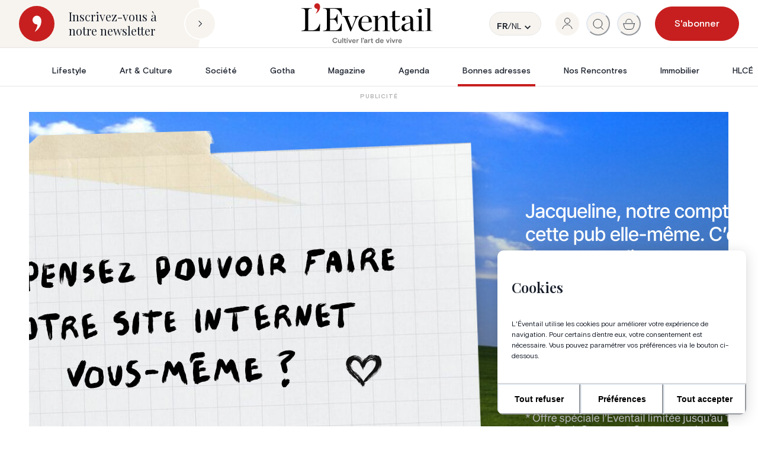

--- FILE ---
content_type: text/html; charset=utf-8
request_url: https://www.eventail.be/bonnes-adresses/france/mont-saint-michel/gourmet
body_size: 49168
content:
<!DOCTYPE html><html lang="fr"><head><meta charSet="utf-8"/><meta name="description" content="Le magazine de l&#x27;art de vivre"/><meta name="viewport" content="width=device-width, initial-scale=1.0, maximum-scale=1.0, user-scalable=no"/><link rel="apple-touch-icon" sizes="180x180" href="/apple-touch-icon.png"/><link rel="icon" type="image/png" sizes="32x32" href="/favicon-32x32.png"/><link rel="icon" type="image/png" sizes="16x16" href="/favicon-16x16.png"/><link rel="mask-icon" href="/safari-pinned-tab.svg" color="#5bbad5"/><meta name="msapplication-TileColor" content="#C71F1F"/><meta name="theme-color" content="#ffffff"/><meta name="robots" content="index, follow, max-snippet:-1, max-image-preview:large, max-video-preview:-1"/><link rel="canonical" href="https://www.eventail.be/?p=57"/><meta property="og:locale" content="fr_FR"/><meta property="og:type" content="article"/><meta property="og:title" content="Bonnes adresses Archives"/><meta property="og:url" content="https://www.eventail.be/?p=57"/><meta property="og:site_name" content="L&#x27;Éventail"/><meta name="twitter:card" content="summary_large_image"/><script type="application/ld+json" class="yoast-schema-graph">{"@context":"https://schema.org","@graph":[{"@type":"CollectionPage","@id":"https://www.eventail.be/category/bonnes-adresses","url":"https://www.eventail.be/category/bonnes-adresses","name":"Bonnes adresses &bull; L&#039;Éventail","isPartOf":{"@id":"https://www.eventail.be/#website"},"breadcrumb":{"@id":"https://www.eventail.be/category/bonnes-adresses#breadcrumb"},"inLanguage":"fr-FR"},{"@type":"BreadcrumbList","@id":"https://www.eventail.be/category/bonnes-adresses#breadcrumb","itemListElement":[{"@type":"ListItem","position":1,"name":"Home","item":"https://www.eventail.be/"},{"@type":"ListItem","position":2,"name":"Bonnes adresses"}]},{"@type":"WebSite","@id":"https://www.eventail.be/#website","url":"https://www.eventail.be/","name":"L&#039;Éventail","description":"Le Magazine de l’art de vivre","publisher":{"@id":"https://next.eventail.be/#organization"},"potentialAction":[{"@type":"SearchAction","target":{"@type":"EntryPoint","urlTemplate":"https://www.eventail.be/?s={search_term_string}"},"query-input":"required name=search_term_string"}],"inLanguage":"fr-FR"},{"@type":"Organization","@id":"https://next.eventail.be/#organization","name":"L'Eventail","url":"https://next.eventail.be/","logo":{"@type":"ImageObject","inLanguage":"fr-FR","@id":"https://next.eventail.be/#/schema/logo/image/","url":"https://www.eventail.be/wp-content/uploads/2022/01/logo.svg","contentUrl":"https://www.eventail.be/wp-content/uploads/2022/01/logo.svg","width":1,"height":1,"caption":"L'Eventail"},"image":{"@id":"https://next.eventail.be/#/schema/logo/image/"},"sameAs":["https://www.facebook.com/Eventail.Magazine","https://www.instagram.com/eventail.be","https://www.pinterest.com/leventail/"]}]}</script><title>Bonnes adresses • L&#x27;Éventail</title><meta name="next-head-count" content="19"/><meta http-equiv="X-UA-Compatible" content="IE=edge,chrome=1"/><script>(function(w,d,s,l,i){w[l]=w[l]||[];w[l].push({'gtm.start':
                            new Date().getTime(),event:'gtm.js'});var f=d.getElementsByTagName(s)[0],
                            j=d.createElement(s),dl=l!='dataLayer'?'&l='+l:'';j.async=true;j.src=
                            'https://www.googletagmanager.com/gtm.js?id='+i+dl;f.parentNode.insertBefore(j,f);
                            })(window,document,'script','dataLayer','GTM-N5NCDLZ');</script><link rel="stylesheet" href="https://cdn.plyr.io/3.6.3/plyr.css"/><link rel="preconnect" href="https://fonts.googleapis.com"/><link rel="preconnect" href="https://fonts.gstatic.com" crossorigin="true"/><link rel="preconnect" href="https://fonts.gstatic.com" crossorigin /><link rel="preload" href="/_next/static/css/c256a8a495ffa46b.css" as="style"/><link rel="stylesheet" href="/_next/static/css/c256a8a495ffa46b.css" data-n-g=""/><noscript data-n-css=""></noscript><script defer="" nomodule="" src="/_next/static/chunks/polyfills-78c92fac7aa8fdd8.js"></script><script src="/_next/static/chunks/webpack-0c8273b3b0ccdc57.js" defer=""></script><script src="/_next/static/chunks/framework-0e8d27528ba61906.js" defer=""></script><script src="/_next/static/chunks/main-fce7a8091418cea3.js" defer=""></script><script src="/_next/static/chunks/pages/_app-5edbd626d997ec37.js" defer=""></script><script src="/_next/static/chunks/7311-080f313b083c56c5.js" defer=""></script><script src="/_next/static/chunks/6492-a996f978e6c43eb4.js" defer=""></script><script src="/_next/static/chunks/5839-fdacf3f8bd6ff27a.js" defer=""></script><script src="/_next/static/chunks/859-257e08ddf788323a.js" defer=""></script><script src="/_next/static/chunks/4453-bae7e3f8d67f5868.js" defer=""></script><script src="/_next/static/chunks/pages/bonnes-adresses/%5Bcountry%5D/%5Bcity%5D/%5BsubCategory%5D-57207654388c42af.js" defer=""></script><script src="/_next/static/P6WToi-_J6R-oSHxC9akf/_buildManifest.js" defer=""></script><script src="/_next/static/P6WToi-_J6R-oSHxC9akf/_ssgManifest.js" defer=""></script><style data-href="https://fonts.googleapis.com/css2?family=Playfair+Display:ital,wght@0,400;0,500;0,600;1,400;1,500;1,600&display=swap">@font-face{font-family:'Playfair Display';font-style:italic;font-weight:400;font-display:swap;src:url(https://fonts.gstatic.com/l/font?kit=nuFRD-vYSZviVYUb_rj3ij__anPXDTnCjmHKM4nYO7KN_qiTbtU&skey=f57a6d1e6bccdd9c&v=v40) format('woff')}@font-face{font-family:'Playfair Display';font-style:italic;font-weight:500;font-display:swap;src:url(https://fonts.gstatic.com/l/font?kit=nuFRD-vYSZviVYUb_rj3ij__anPXDTnCjmHKM4nYO7KN_pqTbtU&skey=f57a6d1e6bccdd9c&v=v40) format('woff')}@font-face{font-family:'Playfair Display';font-style:italic;font-weight:600;font-display:swap;src:url(https://fonts.gstatic.com/l/font?kit=nuFRD-vYSZviVYUb_rj3ij__anPXDTnCjmHKM4nYO7KN_naUbtU&skey=f57a6d1e6bccdd9c&v=v40) format('woff')}@font-face{font-family:'Playfair Display';font-style:normal;font-weight:400;font-display:swap;src:url(https://fonts.gstatic.com/l/font?kit=nuFvD-vYSZviVYUb_rj3ij__anPXJzDwcbmjWBN2PKdFvUDT&skey=f3b68f0152604ed9&v=v40) format('woff')}@font-face{font-family:'Playfair Display';font-style:normal;font-weight:500;font-display:swap;src:url(https://fonts.gstatic.com/l/font?kit=nuFvD-vYSZviVYUb_rj3ij__anPXJzDwcbmjWBN2PKd3vUDT&skey=f3b68f0152604ed9&v=v40) format('woff')}@font-face{font-family:'Playfair Display';font-style:normal;font-weight:600;font-display:swap;src:url(https://fonts.gstatic.com/l/font?kit=nuFvD-vYSZviVYUb_rj3ij__anPXJzDwcbmjWBN2PKebukDT&skey=f3b68f0152604ed9&v=v40) format('woff')}@font-face{font-family:'Playfair Display';font-style:italic;font-weight:400;font-display:swap;src:url(https://fonts.gstatic.com/s/playfairdisplay/v40/nuFkD-vYSZviVYUb_rj3ij__anPXDTnohkk7yRZrPJ-M.woff2) format('woff2');unicode-range:U+0301,U+0400-045F,U+0490-0491,U+04B0-04B1,U+2116}@font-face{font-family:'Playfair Display';font-style:italic;font-weight:400;font-display:swap;src:url(https://fonts.gstatic.com/s/playfairdisplay/v40/nuFkD-vYSZviVYUb_rj3ij__anPXDTnojUk7yRZrPJ-M.woff2) format('woff2');unicode-range:U+0102-0103,U+0110-0111,U+0128-0129,U+0168-0169,U+01A0-01A1,U+01AF-01B0,U+0300-0301,U+0303-0304,U+0308-0309,U+0323,U+0329,U+1EA0-1EF9,U+20AB}@font-face{font-family:'Playfair Display';font-style:italic;font-weight:400;font-display:swap;src:url(https://fonts.gstatic.com/s/playfairdisplay/v40/nuFkD-vYSZviVYUb_rj3ij__anPXDTnojEk7yRZrPJ-M.woff2) format('woff2');unicode-range:U+0100-02BA,U+02BD-02C5,U+02C7-02CC,U+02CE-02D7,U+02DD-02FF,U+0304,U+0308,U+0329,U+1D00-1DBF,U+1E00-1E9F,U+1EF2-1EFF,U+2020,U+20A0-20AB,U+20AD-20C0,U+2113,U+2C60-2C7F,U+A720-A7FF}@font-face{font-family:'Playfair Display';font-style:italic;font-weight:400;font-display:swap;src:url(https://fonts.gstatic.com/s/playfairdisplay/v40/nuFkD-vYSZviVYUb_rj3ij__anPXDTnogkk7yRZrPA.woff2) format('woff2');unicode-range:U+0000-00FF,U+0131,U+0152-0153,U+02BB-02BC,U+02C6,U+02DA,U+02DC,U+0304,U+0308,U+0329,U+2000-206F,U+20AC,U+2122,U+2191,U+2193,U+2212,U+2215,U+FEFF,U+FFFD}@font-face{font-family:'Playfair Display';font-style:italic;font-weight:500;font-display:swap;src:url(https://fonts.gstatic.com/s/playfairdisplay/v40/nuFkD-vYSZviVYUb_rj3ij__anPXDTnohkk7yRZrPJ-M.woff2) format('woff2');unicode-range:U+0301,U+0400-045F,U+0490-0491,U+04B0-04B1,U+2116}@font-face{font-family:'Playfair Display';font-style:italic;font-weight:500;font-display:swap;src:url(https://fonts.gstatic.com/s/playfairdisplay/v40/nuFkD-vYSZviVYUb_rj3ij__anPXDTnojUk7yRZrPJ-M.woff2) format('woff2');unicode-range:U+0102-0103,U+0110-0111,U+0128-0129,U+0168-0169,U+01A0-01A1,U+01AF-01B0,U+0300-0301,U+0303-0304,U+0308-0309,U+0323,U+0329,U+1EA0-1EF9,U+20AB}@font-face{font-family:'Playfair Display';font-style:italic;font-weight:500;font-display:swap;src:url(https://fonts.gstatic.com/s/playfairdisplay/v40/nuFkD-vYSZviVYUb_rj3ij__anPXDTnojEk7yRZrPJ-M.woff2) format('woff2');unicode-range:U+0100-02BA,U+02BD-02C5,U+02C7-02CC,U+02CE-02D7,U+02DD-02FF,U+0304,U+0308,U+0329,U+1D00-1DBF,U+1E00-1E9F,U+1EF2-1EFF,U+2020,U+20A0-20AB,U+20AD-20C0,U+2113,U+2C60-2C7F,U+A720-A7FF}@font-face{font-family:'Playfair Display';font-style:italic;font-weight:500;font-display:swap;src:url(https://fonts.gstatic.com/s/playfairdisplay/v40/nuFkD-vYSZviVYUb_rj3ij__anPXDTnogkk7yRZrPA.woff2) format('woff2');unicode-range:U+0000-00FF,U+0131,U+0152-0153,U+02BB-02BC,U+02C6,U+02DA,U+02DC,U+0304,U+0308,U+0329,U+2000-206F,U+20AC,U+2122,U+2191,U+2193,U+2212,U+2215,U+FEFF,U+FFFD}@font-face{font-family:'Playfair Display';font-style:italic;font-weight:600;font-display:swap;src:url(https://fonts.gstatic.com/s/playfairdisplay/v40/nuFkD-vYSZviVYUb_rj3ij__anPXDTnohkk7yRZrPJ-M.woff2) format('woff2');unicode-range:U+0301,U+0400-045F,U+0490-0491,U+04B0-04B1,U+2116}@font-face{font-family:'Playfair Display';font-style:italic;font-weight:600;font-display:swap;src:url(https://fonts.gstatic.com/s/playfairdisplay/v40/nuFkD-vYSZviVYUb_rj3ij__anPXDTnojUk7yRZrPJ-M.woff2) format('woff2');unicode-range:U+0102-0103,U+0110-0111,U+0128-0129,U+0168-0169,U+01A0-01A1,U+01AF-01B0,U+0300-0301,U+0303-0304,U+0308-0309,U+0323,U+0329,U+1EA0-1EF9,U+20AB}@font-face{font-family:'Playfair Display';font-style:italic;font-weight:600;font-display:swap;src:url(https://fonts.gstatic.com/s/playfairdisplay/v40/nuFkD-vYSZviVYUb_rj3ij__anPXDTnojEk7yRZrPJ-M.woff2) format('woff2');unicode-range:U+0100-02BA,U+02BD-02C5,U+02C7-02CC,U+02CE-02D7,U+02DD-02FF,U+0304,U+0308,U+0329,U+1D00-1DBF,U+1E00-1E9F,U+1EF2-1EFF,U+2020,U+20A0-20AB,U+20AD-20C0,U+2113,U+2C60-2C7F,U+A720-A7FF}@font-face{font-family:'Playfair Display';font-style:italic;font-weight:600;font-display:swap;src:url(https://fonts.gstatic.com/s/playfairdisplay/v40/nuFkD-vYSZviVYUb_rj3ij__anPXDTnogkk7yRZrPA.woff2) format('woff2');unicode-range:U+0000-00FF,U+0131,U+0152-0153,U+02BB-02BC,U+02C6,U+02DA,U+02DC,U+0304,U+0308,U+0329,U+2000-206F,U+20AC,U+2122,U+2191,U+2193,U+2212,U+2215,U+FEFF,U+FFFD}@font-face{font-family:'Playfair Display';font-style:normal;font-weight:400;font-display:swap;src:url(https://fonts.gstatic.com/s/playfairdisplay/v40/nuFiD-vYSZviVYUb_rj3ij__anPXDTjYgEM86xRbPQ.woff2) format('woff2');unicode-range:U+0301,U+0400-045F,U+0490-0491,U+04B0-04B1,U+2116}@font-face{font-family:'Playfair Display';font-style:normal;font-weight:400;font-display:swap;src:url(https://fonts.gstatic.com/s/playfairdisplay/v40/nuFiD-vYSZviVYUb_rj3ij__anPXDTPYgEM86xRbPQ.woff2) format('woff2');unicode-range:U+0102-0103,U+0110-0111,U+0128-0129,U+0168-0169,U+01A0-01A1,U+01AF-01B0,U+0300-0301,U+0303-0304,U+0308-0309,U+0323,U+0329,U+1EA0-1EF9,U+20AB}@font-face{font-family:'Playfair Display';font-style:normal;font-weight:400;font-display:swap;src:url(https://fonts.gstatic.com/s/playfairdisplay/v40/nuFiD-vYSZviVYUb_rj3ij__anPXDTLYgEM86xRbPQ.woff2) format('woff2');unicode-range:U+0100-02BA,U+02BD-02C5,U+02C7-02CC,U+02CE-02D7,U+02DD-02FF,U+0304,U+0308,U+0329,U+1D00-1DBF,U+1E00-1E9F,U+1EF2-1EFF,U+2020,U+20A0-20AB,U+20AD-20C0,U+2113,U+2C60-2C7F,U+A720-A7FF}@font-face{font-family:'Playfair Display';font-style:normal;font-weight:400;font-display:swap;src:url(https://fonts.gstatic.com/s/playfairdisplay/v40/nuFiD-vYSZviVYUb_rj3ij__anPXDTzYgEM86xQ.woff2) format('woff2');unicode-range:U+0000-00FF,U+0131,U+0152-0153,U+02BB-02BC,U+02C6,U+02DA,U+02DC,U+0304,U+0308,U+0329,U+2000-206F,U+20AC,U+2122,U+2191,U+2193,U+2212,U+2215,U+FEFF,U+FFFD}@font-face{font-family:'Playfair Display';font-style:normal;font-weight:500;font-display:swap;src:url(https://fonts.gstatic.com/s/playfairdisplay/v40/nuFiD-vYSZviVYUb_rj3ij__anPXDTjYgEM86xRbPQ.woff2) format('woff2');unicode-range:U+0301,U+0400-045F,U+0490-0491,U+04B0-04B1,U+2116}@font-face{font-family:'Playfair Display';font-style:normal;font-weight:500;font-display:swap;src:url(https://fonts.gstatic.com/s/playfairdisplay/v40/nuFiD-vYSZviVYUb_rj3ij__anPXDTPYgEM86xRbPQ.woff2) format('woff2');unicode-range:U+0102-0103,U+0110-0111,U+0128-0129,U+0168-0169,U+01A0-01A1,U+01AF-01B0,U+0300-0301,U+0303-0304,U+0308-0309,U+0323,U+0329,U+1EA0-1EF9,U+20AB}@font-face{font-family:'Playfair Display';font-style:normal;font-weight:500;font-display:swap;src:url(https://fonts.gstatic.com/s/playfairdisplay/v40/nuFiD-vYSZviVYUb_rj3ij__anPXDTLYgEM86xRbPQ.woff2) format('woff2');unicode-range:U+0100-02BA,U+02BD-02C5,U+02C7-02CC,U+02CE-02D7,U+02DD-02FF,U+0304,U+0308,U+0329,U+1D00-1DBF,U+1E00-1E9F,U+1EF2-1EFF,U+2020,U+20A0-20AB,U+20AD-20C0,U+2113,U+2C60-2C7F,U+A720-A7FF}@font-face{font-family:'Playfair Display';font-style:normal;font-weight:500;font-display:swap;src:url(https://fonts.gstatic.com/s/playfairdisplay/v40/nuFiD-vYSZviVYUb_rj3ij__anPXDTzYgEM86xQ.woff2) format('woff2');unicode-range:U+0000-00FF,U+0131,U+0152-0153,U+02BB-02BC,U+02C6,U+02DA,U+02DC,U+0304,U+0308,U+0329,U+2000-206F,U+20AC,U+2122,U+2191,U+2193,U+2212,U+2215,U+FEFF,U+FFFD}@font-face{font-family:'Playfair Display';font-style:normal;font-weight:600;font-display:swap;src:url(https://fonts.gstatic.com/s/playfairdisplay/v40/nuFiD-vYSZviVYUb_rj3ij__anPXDTjYgEM86xRbPQ.woff2) format('woff2');unicode-range:U+0301,U+0400-045F,U+0490-0491,U+04B0-04B1,U+2116}@font-face{font-family:'Playfair Display';font-style:normal;font-weight:600;font-display:swap;src:url(https://fonts.gstatic.com/s/playfairdisplay/v40/nuFiD-vYSZviVYUb_rj3ij__anPXDTPYgEM86xRbPQ.woff2) format('woff2');unicode-range:U+0102-0103,U+0110-0111,U+0128-0129,U+0168-0169,U+01A0-01A1,U+01AF-01B0,U+0300-0301,U+0303-0304,U+0308-0309,U+0323,U+0329,U+1EA0-1EF9,U+20AB}@font-face{font-family:'Playfair Display';font-style:normal;font-weight:600;font-display:swap;src:url(https://fonts.gstatic.com/s/playfairdisplay/v40/nuFiD-vYSZviVYUb_rj3ij__anPXDTLYgEM86xRbPQ.woff2) format('woff2');unicode-range:U+0100-02BA,U+02BD-02C5,U+02C7-02CC,U+02CE-02D7,U+02DD-02FF,U+0304,U+0308,U+0329,U+1D00-1DBF,U+1E00-1E9F,U+1EF2-1EFF,U+2020,U+20A0-20AB,U+20AD-20C0,U+2113,U+2C60-2C7F,U+A720-A7FF}@font-face{font-family:'Playfair Display';font-style:normal;font-weight:600;font-display:swap;src:url(https://fonts.gstatic.com/s/playfairdisplay/v40/nuFiD-vYSZviVYUb_rj3ij__anPXDTzYgEM86xQ.woff2) format('woff2');unicode-range:U+0000-00FF,U+0131,U+0152-0153,U+02BB-02BC,U+02C6,U+02DA,U+02DC,U+0304,U+0308,U+0329,U+2000-206F,U+20AC,U+2122,U+2191,U+2193,U+2212,U+2215,U+FEFF,U+FFFD}</style></head><body><noscript><iframe title="noscriptForGtm" src="https://www.googletagmanager.com/ns.html?id=GTM-N5NCDLZ" height="0" width="0" style="display:none;visibility:hidden"></iframe></noscript><script id="chakra-script">!(function(){try{var a=function(c){var v="(prefers-color-scheme: dark)",h=window.matchMedia(v).matches?"dark":"light",r=c==="system"?h:c,o=document.documentElement,s=document.body,l="chakra-ui-light",d="chakra-ui-dark",i=r==="dark";return s.classList.add(i?d:l),s.classList.remove(i?l:d),o.style.colorScheme=r,o.dataset.theme=r,r},n=a,m="light",e="chakra-ui-color-mode",t=localStorage.getItem(e);t?a(t):localStorage.setItem(e,a(m))}catch(a){}})();</script><div id="__next"><style data-emotion="css-global 19cr76b">:host,:root,[data-theme]{--chakra-ring-inset:var(--chakra-empty,/*!*/ /*!*/);--chakra-ring-offset-width:0px;--chakra-ring-offset-color:#fff;--chakra-ring-color:rgba(66, 153, 225, 0.6);--chakra-ring-offset-shadow:0 0 #0000;--chakra-ring-shadow:0 0 #0000;--chakra-space-x-reverse:0;--chakra-space-y-reverse:0;--chakra-colors-transparent:transparent;--chakra-colors-current:currentColor;--chakra-colors-black:#000000;--chakra-colors-white:#FFFFFF;--chakra-colors-whiteAlpha-50:rgba(255, 255, 255, 0.04);--chakra-colors-whiteAlpha-100:rgba(255, 255, 255, 0.06);--chakra-colors-whiteAlpha-200:rgba(255, 255, 255, 0.08);--chakra-colors-whiteAlpha-300:rgba(255, 255, 255, 0.16);--chakra-colors-whiteAlpha-400:rgba(255, 255, 255, 0.24);--chakra-colors-whiteAlpha-500:rgba(255, 255, 255, 0.36);--chakra-colors-whiteAlpha-600:rgba(255, 255, 255, 0.48);--chakra-colors-whiteAlpha-700:rgba(255, 255, 255, 0.64);--chakra-colors-whiteAlpha-800:rgba(255, 255, 255, 0.80);--chakra-colors-whiteAlpha-900:rgba(255, 255, 255, 0.92);--chakra-colors-blackAlpha-50:rgba(0, 0, 0, 0.04);--chakra-colors-blackAlpha-100:rgba(0, 0, 0, 0.06);--chakra-colors-blackAlpha-200:rgba(0, 0, 0, 0.08);--chakra-colors-blackAlpha-300:rgba(0, 0, 0, 0.16);--chakra-colors-blackAlpha-400:rgba(0, 0, 0, 0.24);--chakra-colors-blackAlpha-500:rgba(0, 0, 0, 0.36);--chakra-colors-blackAlpha-600:rgba(0, 0, 0, 0.48);--chakra-colors-blackAlpha-700:rgba(0, 0, 0, 0.64);--chakra-colors-blackAlpha-800:rgba(0, 0, 0, 0.80);--chakra-colors-blackAlpha-900:rgba(0, 0, 0, 0.92);--chakra-colors-gray-50:#F7FAFC;--chakra-colors-gray-100:#EDF2F7;--chakra-colors-gray-200:#E2E8F0;--chakra-colors-gray-300:#CBD5E0;--chakra-colors-gray-400:#A0AEC0;--chakra-colors-gray-500:#718096;--chakra-colors-gray-600:#4A5568;--chakra-colors-gray-700:#2D3748;--chakra-colors-gray-800:#1A202C;--chakra-colors-gray-900:#171923;--chakra-colors-red-50:#FFF5F5;--chakra-colors-red-100:#FED7D7;--chakra-colors-red-200:#FEB2B2;--chakra-colors-red-300:#FC8181;--chakra-colors-red-400:#F56565;--chakra-colors-red-500:#E53E3E;--chakra-colors-red-600:#C53030;--chakra-colors-red-700:#9B2C2C;--chakra-colors-red-800:#822727;--chakra-colors-red-900:#63171B;--chakra-colors-orange-50:#FFFAF0;--chakra-colors-orange-100:#FEEBC8;--chakra-colors-orange-200:#FBD38D;--chakra-colors-orange-300:#F6AD55;--chakra-colors-orange-400:#ED8936;--chakra-colors-orange-500:#DD6B20;--chakra-colors-orange-600:#C05621;--chakra-colors-orange-700:#9C4221;--chakra-colors-orange-800:#7B341E;--chakra-colors-orange-900:#652B19;--chakra-colors-yellow-50:#FFFFF0;--chakra-colors-yellow-100:#FEFCBF;--chakra-colors-yellow-200:#FAF089;--chakra-colors-yellow-300:#F6E05E;--chakra-colors-yellow-400:#ECC94B;--chakra-colors-yellow-500:#D69E2E;--chakra-colors-yellow-600:#B7791F;--chakra-colors-yellow-700:#975A16;--chakra-colors-yellow-800:#744210;--chakra-colors-yellow-900:#5F370E;--chakra-colors-green-50:#F0FFF4;--chakra-colors-green-100:#C6F6D5;--chakra-colors-green-200:#9AE6B4;--chakra-colors-green-300:#68D391;--chakra-colors-green-400:#48BB78;--chakra-colors-green-500:#38A169;--chakra-colors-green-600:#2F855A;--chakra-colors-green-700:#276749;--chakra-colors-green-800:#22543D;--chakra-colors-green-900:#1C4532;--chakra-colors-teal-50:#E6FFFA;--chakra-colors-teal-100:#B2F5EA;--chakra-colors-teal-200:#81E6D9;--chakra-colors-teal-300:#4FD1C5;--chakra-colors-teal-400:#38B2AC;--chakra-colors-teal-500:#319795;--chakra-colors-teal-600:#2C7A7B;--chakra-colors-teal-700:#285E61;--chakra-colors-teal-800:#234E52;--chakra-colors-teal-900:#1D4044;--chakra-colors-blue-50:#ebf8ff;--chakra-colors-blue-100:#bee3f8;--chakra-colors-blue-200:#90cdf4;--chakra-colors-blue-300:#63b3ed;--chakra-colors-blue-400:#4299e1;--chakra-colors-blue-500:#3182ce;--chakra-colors-blue-600:#2b6cb0;--chakra-colors-blue-700:#2c5282;--chakra-colors-blue-800:#2a4365;--chakra-colors-blue-900:#1A365D;--chakra-colors-cyan-50:#EDFDFD;--chakra-colors-cyan-100:#C4F1F9;--chakra-colors-cyan-200:#9DECF9;--chakra-colors-cyan-300:#76E4F7;--chakra-colors-cyan-400:#0BC5EA;--chakra-colors-cyan-500:#00B5D8;--chakra-colors-cyan-600:#00A3C4;--chakra-colors-cyan-700:#0987A0;--chakra-colors-cyan-800:#086F83;--chakra-colors-cyan-900:#065666;--chakra-colors-purple-50:#FAF5FF;--chakra-colors-purple-100:#E9D8FD;--chakra-colors-purple-200:#D6BCFA;--chakra-colors-purple-300:#B794F4;--chakra-colors-purple-400:#9F7AEA;--chakra-colors-purple-500:#805AD5;--chakra-colors-purple-600:#6B46C1;--chakra-colors-purple-700:#553C9A;--chakra-colors-purple-800:#44337A;--chakra-colors-purple-900:#322659;--chakra-colors-pink-50:#FFF5F7;--chakra-colors-pink-100:#FED7E2;--chakra-colors-pink-200:#FBB6CE;--chakra-colors-pink-300:#F687B3;--chakra-colors-pink-400:#ED64A6;--chakra-colors-pink-500:#D53F8C;--chakra-colors-pink-600:#B83280;--chakra-colors-pink-700:#97266D;--chakra-colors-pink-800:#702459;--chakra-colors-pink-900:#521B41;--chakra-colors-linkedin-50:#E8F4F9;--chakra-colors-linkedin-100:#CFEDFB;--chakra-colors-linkedin-200:#9BDAF3;--chakra-colors-linkedin-300:#68C7EC;--chakra-colors-linkedin-400:#34B3E4;--chakra-colors-linkedin-500:#00A0DC;--chakra-colors-linkedin-600:#008CC9;--chakra-colors-linkedin-700:#0077B5;--chakra-colors-linkedin-800:#005E93;--chakra-colors-linkedin-900:#004471;--chakra-colors-facebook-50:#E8F4F9;--chakra-colors-facebook-100:#D9DEE9;--chakra-colors-facebook-200:#B7C2DA;--chakra-colors-facebook-300:#6482C0;--chakra-colors-facebook-400:#4267B2;--chakra-colors-facebook-500:#385898;--chakra-colors-facebook-600:#314E89;--chakra-colors-facebook-700:#29487D;--chakra-colors-facebook-800:#223B67;--chakra-colors-facebook-900:#1E355B;--chakra-colors-messenger-50:#D0E6FF;--chakra-colors-messenger-100:#B9DAFF;--chakra-colors-messenger-200:#A2CDFF;--chakra-colors-messenger-300:#7AB8FF;--chakra-colors-messenger-400:#2E90FF;--chakra-colors-messenger-500:#0078FF;--chakra-colors-messenger-600:#0063D1;--chakra-colors-messenger-700:#0052AC;--chakra-colors-messenger-800:#003C7E;--chakra-colors-messenger-900:#002C5C;--chakra-colors-whatsapp-50:#dffeec;--chakra-colors-whatsapp-100:#b9f5d0;--chakra-colors-whatsapp-200:#90edb3;--chakra-colors-whatsapp-300:#65e495;--chakra-colors-whatsapp-400:#3cdd78;--chakra-colors-whatsapp-500:#22c35e;--chakra-colors-whatsapp-600:#179848;--chakra-colors-whatsapp-700:#0c6c33;--chakra-colors-whatsapp-800:#01421c;--chakra-colors-whatsapp-900:#001803;--chakra-colors-twitter-50:#E5F4FD;--chakra-colors-twitter-100:#C8E9FB;--chakra-colors-twitter-200:#A8DCFA;--chakra-colors-twitter-300:#83CDF7;--chakra-colors-twitter-400:#57BBF5;--chakra-colors-twitter-500:#1DA1F2;--chakra-colors-twitter-600:#1A94DA;--chakra-colors-twitter-700:#1681BF;--chakra-colors-twitter-800:#136B9E;--chakra-colors-twitter-900:#0D4D71;--chakra-colors-telegram-50:#E3F2F9;--chakra-colors-telegram-100:#C5E4F3;--chakra-colors-telegram-200:#A2D4EC;--chakra-colors-telegram-300:#7AC1E4;--chakra-colors-telegram-400:#47A9DA;--chakra-colors-telegram-500:#0088CC;--chakra-colors-telegram-600:#007AB8;--chakra-colors-telegram-700:#006BA1;--chakra-colors-telegram-800:#005885;--chakra-colors-telegram-900:#003F5E;--chakra-colors-agenda:#DE6A83;--chakra-colors-artetculture:#3FB057;--chakra-colors-societe:#3C6BD3;--chakra-colors-eventail:#C71F1F;--chakra-colors-gotha:#7F60E6;--chakra-colors-immo:#AE7B27;--chakra-colors-lifestyle:#FFC655;--chakra-colors-beige:#F7F4EF;--chakra-colors-eventailSelected:#F7E2E2;--chakra-colors-greyPrimary:#B3B3B3;--chakra-colors-greySecondary:#E6E6E6;--chakra-colors-greyThird:#727272;--chakra-colors-greyFourth:#414040;--chakra-colors-temporaryEvent:#0133A1;--chakra-borders-none:0;--chakra-borders-1px:1px solid;--chakra-borders-2px:2px solid;--chakra-borders-4px:4px solid;--chakra-borders-8px:8px solid;--chakra-fonts-heading:Playfair Display,BlinkMacSystemFont,"Segoe UI",Helvetica,Arial,serif,"Segoe UI Symbol",-apple-system;--chakra-fonts-body:Basis-Grotesque-Pro,BlinkMacSystemFont,"Segoe UI",Helvetica,Arial,sans-serif,"Segoe UI Symbol",-apple-system;--chakra-fonts-mono:SFMono-Regular,Menlo,Monaco,Consolas,"Liberation Mono","Courier New",monospace;--chakra-fontSizes-3xs:0.45rem;--chakra-fontSizes-2xs:0.625rem;--chakra-fontSizes-xs:0.75rem;--chakra-fontSizes-sm:0.875rem;--chakra-fontSizes-md:1rem;--chakra-fontSizes-lg:1.125rem;--chakra-fontSizes-xl:1.25rem;--chakra-fontSizes-2xl:1.5rem;--chakra-fontSizes-3xl:1.875rem;--chakra-fontSizes-4xl:2.25rem;--chakra-fontSizes-5xl:3rem;--chakra-fontSizes-6xl:3.75rem;--chakra-fontSizes-7xl:4.5rem;--chakra-fontSizes-8xl:6rem;--chakra-fontSizes-9xl:8rem;--chakra-fontWeights-hairline:100;--chakra-fontWeights-thin:200;--chakra-fontWeights-light:300;--chakra-fontWeights-normal:400;--chakra-fontWeights-medium:500;--chakra-fontWeights-semibold:600;--chakra-fontWeights-bold:700;--chakra-fontWeights-extrabold:800;--chakra-fontWeights-black:900;--chakra-letterSpacings-tighter:-0.05em;--chakra-letterSpacings-tight:-0.025em;--chakra-letterSpacings-normal:0;--chakra-letterSpacings-wide:0.025em;--chakra-letterSpacings-wider:0.05em;--chakra-letterSpacings-widest:0.1em;--chakra-lineHeights-3:.75rem;--chakra-lineHeights-4:1rem;--chakra-lineHeights-5:1.25rem;--chakra-lineHeights-6:1.5rem;--chakra-lineHeights-7:1.75rem;--chakra-lineHeights-8:2rem;--chakra-lineHeights-9:2.25rem;--chakra-lineHeights-10:2.5rem;--chakra-lineHeights-normal:normal;--chakra-lineHeights-none:1;--chakra-lineHeights-shorter:1.25;--chakra-lineHeights-short:1.375;--chakra-lineHeights-base:1.5;--chakra-lineHeights-tall:1.625;--chakra-lineHeights-taller:2;--chakra-radii-none:0;--chakra-radii-sm:0.125rem;--chakra-radii-base:0.25rem;--chakra-radii-md:0.375rem;--chakra-radii-lg:0.5rem;--chakra-radii-xl:0.75rem;--chakra-radii-2xl:1rem;--chakra-radii-3xl:1.5rem;--chakra-radii-full:9999px;--chakra-space-1:0.25rem;--chakra-space-2:0.5rem;--chakra-space-3:0.75rem;--chakra-space-4:1rem;--chakra-space-5:1.25rem;--chakra-space-6:1.5rem;--chakra-space-7:1.75rem;--chakra-space-8:2rem;--chakra-space-9:2.25rem;--chakra-space-10:2.5rem;--chakra-space-12:3rem;--chakra-space-14:3.5rem;--chakra-space-16:4rem;--chakra-space-20:5rem;--chakra-space-24:6rem;--chakra-space-28:7rem;--chakra-space-32:8rem;--chakra-space-36:9rem;--chakra-space-40:10rem;--chakra-space-44:11rem;--chakra-space-48:12rem;--chakra-space-52:13rem;--chakra-space-56:14rem;--chakra-space-60:15rem;--chakra-space-64:16rem;--chakra-space-72:18rem;--chakra-space-80:20rem;--chakra-space-96:24rem;--chakra-space-px:1px;--chakra-space-0-5:0.125rem;--chakra-space-1-5:0.375rem;--chakra-space-2-5:0.625rem;--chakra-space-3-5:0.875rem;--chakra-shadows-xs:0 0 0 1px rgba(0, 0, 0, 0.05);--chakra-shadows-sm:0 1px 2px 0 rgba(0, 0, 0, 0.05);--chakra-shadows-base:0 1px 3px 0 rgba(0, 0, 0, 0.1),0 1px 2px 0 rgba(0, 0, 0, 0.06);--chakra-shadows-md:0 4px 6px -1px rgba(0, 0, 0, 0.1),0 2px 4px -1px rgba(0, 0, 0, 0.06);--chakra-shadows-lg:0 10px 15px -3px rgba(0, 0, 0, 0.1),0 4px 6px -2px rgba(0, 0, 0, 0.05);--chakra-shadows-xl:0 20px 25px -5px rgba(0, 0, 0, 0.1),0 10px 10px -5px rgba(0, 0, 0, 0.04);--chakra-shadows-2xl:0 25px 50px -12px rgba(0, 0, 0, 0.25);--chakra-shadows-outline:0 0 0 3px rgba(66, 153, 225, 0.6);--chakra-shadows-inner:inset 0 2px 4px 0 rgba(0,0,0,0.06);--chakra-shadows-none:none;--chakra-shadows-dark-lg:rgba(0, 0, 0, 0.1) 0px 0px 0px 1px,rgba(0, 0, 0, 0.2) 0px 5px 10px,rgba(0, 0, 0, 0.4) 0px 15px 40px;--chakra-sizes-1:0.25rem;--chakra-sizes-2:0.5rem;--chakra-sizes-3:0.75rem;--chakra-sizes-4:1rem;--chakra-sizes-5:1.25rem;--chakra-sizes-6:1.5rem;--chakra-sizes-7:1.75rem;--chakra-sizes-8:2rem;--chakra-sizes-9:2.25rem;--chakra-sizes-10:2.5rem;--chakra-sizes-12:3rem;--chakra-sizes-14:3.5rem;--chakra-sizes-16:4rem;--chakra-sizes-20:5rem;--chakra-sizes-24:6rem;--chakra-sizes-28:7rem;--chakra-sizes-32:8rem;--chakra-sizes-36:9rem;--chakra-sizes-40:10rem;--chakra-sizes-44:11rem;--chakra-sizes-48:12rem;--chakra-sizes-52:13rem;--chakra-sizes-56:14rem;--chakra-sizes-60:15rem;--chakra-sizes-64:16rem;--chakra-sizes-72:18rem;--chakra-sizes-80:20rem;--chakra-sizes-96:24rem;--chakra-sizes-px:1px;--chakra-sizes-0-5:0.125rem;--chakra-sizes-1-5:0.375rem;--chakra-sizes-2-5:0.625rem;--chakra-sizes-3-5:0.875rem;--chakra-sizes-max:max-content;--chakra-sizes-min:min-content;--chakra-sizes-full:100%;--chakra-sizes-3xs:14rem;--chakra-sizes-2xs:16rem;--chakra-sizes-xs:20rem;--chakra-sizes-sm:24rem;--chakra-sizes-md:28rem;--chakra-sizes-lg:32rem;--chakra-sizes-xl:36rem;--chakra-sizes-2xl:42rem;--chakra-sizes-3xl:48rem;--chakra-sizes-4xl:56rem;--chakra-sizes-5xl:64rem;--chakra-sizes-6xl:72rem;--chakra-sizes-7xl:80rem;--chakra-sizes-8xl:90rem;--chakra-sizes-prose:60ch;--chakra-sizes-container-sm:640px;--chakra-sizes-container-md:768px;--chakra-sizes-container-lg:1024px;--chakra-sizes-container-xl:1280px;--chakra-zIndices-hide:-1;--chakra-zIndices-auto:auto;--chakra-zIndices-base:0;--chakra-zIndices-docked:10;--chakra-zIndices-dropdown:1000;--chakra-zIndices-sticky:1100;--chakra-zIndices-banner:1200;--chakra-zIndices-overlay:1300;--chakra-zIndices-modal:1400;--chakra-zIndices-popover:1500;--chakra-zIndices-skipLink:1600;--chakra-zIndices-toast:1700;--chakra-zIndices-tooltip:1800;--chakra-transition-property-common:background-color,border-color,color,fill,stroke,opacity,box-shadow,transform;--chakra-transition-property-colors:background-color,border-color,color,fill,stroke;--chakra-transition-property-dimensions:width,height;--chakra-transition-property-position:left,right,top,bottom;--chakra-transition-property-background:background-color,background-image,background-position;--chakra-transition-easing-ease-in:cubic-bezier(0.4, 0, 1, 1);--chakra-transition-easing-ease-out:cubic-bezier(0, 0, 0.2, 1);--chakra-transition-easing-ease-in-out:cubic-bezier(0.4, 0, 0.2, 1);--chakra-transition-duration-ultra-fast:50ms;--chakra-transition-duration-faster:100ms;--chakra-transition-duration-fast:150ms;--chakra-transition-duration-normal:200ms;--chakra-transition-duration-slow:300ms;--chakra-transition-duration-slower:400ms;--chakra-transition-duration-ultra-slow:500ms;--chakra-blur-none:0;--chakra-blur-sm:4px;--chakra-blur-base:8px;--chakra-blur-md:12px;--chakra-blur-lg:16px;--chakra-blur-xl:24px;--chakra-blur-2xl:40px;--chakra-blur-3xl:64px;--chakra-breakpoints-sm:576px;--chakra-breakpoints-md:768px;--chakra-breakpoints-lg:1024px;--chakra-breakpoints-xl:1200px;--chakra-breakpoints-xxl:1440px;--chakra-breakpoints-base:0px;}.chakra-ui-light :host:not([data-theme]),.chakra-ui-light :root:not([data-theme]),.chakra-ui-light [data-theme]:not([data-theme]),[data-theme=light] :host:not([data-theme]),[data-theme=light] :root:not([data-theme]),[data-theme=light] [data-theme]:not([data-theme]),:host[data-theme=light],:root[data-theme=light],[data-theme][data-theme=light]{--chakra-colors-chakra-body-text:var(--chakra-colors-gray-800);--chakra-colors-chakra-body-bg:var(--chakra-colors-white);--chakra-colors-chakra-border-color:var(--chakra-colors-gray-200);--chakra-colors-chakra-inverse-text:var(--chakra-colors-white);--chakra-colors-chakra-subtle-bg:var(--chakra-colors-gray-100);--chakra-colors-chakra-subtle-text:var(--chakra-colors-gray-600);--chakra-colors-chakra-placeholder-color:var(--chakra-colors-gray-500);}.chakra-ui-dark :host:not([data-theme]),.chakra-ui-dark :root:not([data-theme]),.chakra-ui-dark [data-theme]:not([data-theme]),[data-theme=dark] :host:not([data-theme]),[data-theme=dark] :root:not([data-theme]),[data-theme=dark] [data-theme]:not([data-theme]),:host[data-theme=dark],:root[data-theme=dark],[data-theme][data-theme=dark]{--chakra-colors-chakra-body-text:var(--chakra-colors-whiteAlpha-900);--chakra-colors-chakra-body-bg:var(--chakra-colors-gray-800);--chakra-colors-chakra-border-color:var(--chakra-colors-whiteAlpha-300);--chakra-colors-chakra-inverse-text:var(--chakra-colors-gray-800);--chakra-colors-chakra-subtle-bg:var(--chakra-colors-gray-700);--chakra-colors-chakra-subtle-text:var(--chakra-colors-gray-400);--chakra-colors-chakra-placeholder-color:var(--chakra-colors-whiteAlpha-400);}</style><style data-emotion="css-global fubdgu">html{line-height:1.5;-webkit-text-size-adjust:100%;font-family:system-ui,sans-serif;-webkit-font-smoothing:antialiased;text-rendering:optimizeLegibility;-moz-osx-font-smoothing:grayscale;touch-action:manipulation;}body{position:relative;min-height:100%;margin:0;font-feature-settings:"kern";}:where(*, *::before, *::after){border-width:0;border-style:solid;box-sizing:border-box;word-wrap:break-word;}main{display:block;}hr{border-top-width:1px;box-sizing:content-box;height:0;overflow:visible;}:where(pre, code, kbd,samp){font-family:SFMono-Regular,Menlo,Monaco,Consolas,monospace;font-size:1em;}a{background-color:transparent;color:inherit;-webkit-text-decoration:inherit;text-decoration:inherit;}abbr[title]{border-bottom:none;-webkit-text-decoration:underline;text-decoration:underline;-webkit-text-decoration:underline dotted;-webkit-text-decoration:underline dotted;text-decoration:underline dotted;}:where(b, strong){font-weight:bold;}small{font-size:80%;}:where(sub,sup){font-size:75%;line-height:0;position:relative;vertical-align:baseline;}sub{bottom:-0.25em;}sup{top:-0.5em;}img{border-style:none;}:where(button, input, optgroup, select, textarea){font-family:inherit;font-size:100%;line-height:1.15;margin:0;}:where(button, input){overflow:visible;}:where(button, select){text-transform:none;}:where(
          button::-moz-focus-inner,
          [type="button"]::-moz-focus-inner,
          [type="reset"]::-moz-focus-inner,
          [type="submit"]::-moz-focus-inner
        ){border-style:none;padding:0;}fieldset{padding:0.35em 0.75em 0.625em;}legend{box-sizing:border-box;color:inherit;display:table;max-width:100%;padding:0;white-space:normal;}progress{vertical-align:baseline;}textarea{overflow:auto;}:where([type="checkbox"], [type="radio"]){box-sizing:border-box;padding:0;}input[type="number"]::-webkit-inner-spin-button,input[type="number"]::-webkit-outer-spin-button{-webkit-appearance:none!important;}input[type="number"]{-moz-appearance:textfield;}input[type="search"]{-webkit-appearance:textfield;outline-offset:-2px;}input[type="search"]::-webkit-search-decoration{-webkit-appearance:none!important;}::-webkit-file-upload-button{-webkit-appearance:button;font:inherit;}details{display:block;}summary{display:-webkit-box;display:-webkit-list-item;display:-ms-list-itembox;display:list-item;}template{display:none;}[hidden]{display:none!important;}:where(
          blockquote,
          dl,
          dd,
          h1,
          h2,
          h3,
          h4,
          h5,
          h6,
          hr,
          figure,
          p,
          pre
        ){margin:0;}button{background:transparent;padding:0;}fieldset{margin:0;padding:0;}:where(ol, ul){margin:0;padding:0;}textarea{resize:vertical;}:where(button, [role="button"]){cursor:pointer;}button::-moz-focus-inner{border:0!important;}table{border-collapse:collapse;}:where(h1, h2, h3, h4, h5, h6){font-size:inherit;font-weight:inherit;}:where(button, input, optgroup, select, textarea){padding:0;line-height:inherit;color:inherit;}:where(img, svg, video, canvas, audio, iframe, embed, object){display:block;}:where(img, video){max-width:100%;height:auto;}[data-js-focus-visible] :focus:not([data-focus-visible-added]):not(
          [data-focus-visible-disabled]
        ){outline:none;box-shadow:none;}select::-ms-expand{display:none;}:root,:host{--chakra-vh:100vh;}@supports (height: -webkit-fill-available){:root,:host{--chakra-vh:-webkit-fill-available;}}@supports (height: -moz-fill-available){:root,:host{--chakra-vh:-moz-fill-available;}}@supports (height: 100dvh){:root,:host{--chakra-vh:100dvh;}}</style><style data-emotion="css-global 1y1baja">body{font-family:var(--chakra-fonts-body);color:var(--chakra-colors-chakra-body-text);background:var(--chakra-colors-chakra-body-bg);transition-property:background-color;transition-duration:var(--chakra-transition-duration-normal);line-height:var(--chakra-lineHeights-base);height:100%;overflow-y:scroll;font-size:14px;}*::-webkit-input-placeholder{color:var(--chakra-colors-chakra-placeholder-color);}*::-moz-placeholder{color:var(--chakra-colors-chakra-placeholder-color);}*:-ms-input-placeholder{color:var(--chakra-colors-chakra-placeholder-color);}*::placeholder{color:var(--chakra-colors-chakra-placeholder-color);}*,*::before,::after{border-color:var(--chakra-colors-chakra-border-color);}:root{--top-bar-height:80px;--reduced-top-bar-height:80px;--mobile-top-bar-height:70px;--top-nav-height:50px;--total-top-bar-height:130px;--event-banner-height:52px;--total-with-banner-top-bar-height:182px;--total-with-banner-mobile-top-bar-height:122px;--black-part-footer-height:55px;--mobile-black-part-footer-height:100px;--notice-banner-height:64px;--cookie-banner-height:60px;--nProgressColor:#C71F1F;}html{scroll-padding-top:300px;height:100%;}.footer{grid-row-start:2;grid-row-end:3;}p{font-family:var(--chakra-fonts-body);font-size:14px;line-height:1.5;}#__next{max-width:100vw;min-height:100%;display:grid;grid-template-rows:1fr auto;}.grecaptcha-badge{visibility:hidden;}.simplemodal-overlay{z-index:2000!important;}.simplemodal-container{z-index:3000!important;}#nprogress{pointer-events:none;}#nprogress .bar{background:var(--nProgressColor);position:fixed;z-index:1000000;top:0px;left:0px;width:100%;height:4px;}#nprogress .peg{display:block;position:absolute;right:0px;width:100px;height:100%;opacity:1;-webkit-transform:rotate(3deg) translate(0px, -4px);-moz-transform:rotate(3deg) translate(0px, -4px);-ms-transform:rotate(3deg) translate(0px, -4px);transform:rotate(3deg) translate(0px, -4px);}#nprogress .spinner{display:block;position:fixed;z-index:1000000;top:15px;right:15px;}#nprogress .spinner-icon{width:18px;height:18px;box-sizing:border-box;border:solid 2px transparent;border-top-color:var(--nProgressColor);border-left-color:var(--nProgressColor);border-radius:50%;-webkit-animation:nprogress-spinner 400ms linear infinite;animation:nprogress-spinner 400ms linear infinite;}.nprogress-custom-parent{overflow:hidden;position:relative;}.nprogress-custom-parent #nprogress .spinner{position:absolute;}.nprogress-custom-parent #nprogress .bar{position:absolute;}@-webkit-keyframes nprogress-spinner{0%{-webkit-transform:rotate(0deg);-moz-transform:rotate(0deg);-ms-transform:rotate(0deg);transform:rotate(0deg);}100%{-webkit-transform:rotate(360deg);-moz-transform:rotate(360deg);-ms-transform:rotate(360deg);transform:rotate(360deg);}}@keyframes nprogress-spinner{0%{-webkit-transform:rotate(0deg);-moz-transform:rotate(0deg);-ms-transform:rotate(0deg);transform:rotate(0deg);}100%{-webkit-transform:rotate(360deg);-moz-transform:rotate(360deg);-ms-transform:rotate(360deg);transform:rotate(360deg);}}em{display:none!important;}.addeventatc_dropdown{padding:0px;}.addeventatc_icon{display:none!important;}.gmnoprint{display:none!important;}.gm-style-cc{display:none!important;}td,th{border-color:#E6E6E6!important;}.ReactModal__Overlay{z-index:20000!important;overflow:scroll;}.ReactModal__Content{min-height:800px;}@media (max-width: 768px){.ReactModal__Content{min-height:auto;}}.ril__navButtonPrev{left:10%;border-radius:100%;width:70px;height:70px;padding:0px;background:#F7F4EF;opacity:1;display:-webkit-box;display:-webkit-flex;display:-ms-flexbox;display:flex;-webkit-box-pack:center;-ms-flex-pack:center;-webkit-justify-content:center;justify-content:center;-webkit-align-items:center;-webkit-box-align:center;-ms-flex-align:center;align-items:center;}.ril__navButtonPrev::after{content:url(/svg/arrow-right.svg);height:14px;z-index:1;-webkit-transform:rotate(180deg);-moz-transform:rotate(180deg);-ms-transform:rotate(180deg);transform:rotate(180deg);}@media (max-width: 1024px){.ril__navButtonPrev{left:5%;}}@media (max-width: 768px){.ril__navButtonPrev{left:0px;width:55px;height:55px;}}.ril__navButtonNext{right:10%;border-radius:100%;width:70px;height:70px;padding:0px;background:#F7F4EF;opacity:1;display:-webkit-box;display:-webkit-flex;display:-ms-flexbox;display:flex;-webkit-box-pack:center;-ms-flex-pack:center;-webkit-justify-content:center;justify-content:center;-webkit-align-items:center;-webkit-box-align:center;-ms-flex-align:center;align-items:center;}.ril__navButtonNext::after{content:url(/svg/arrow-right.svg);height:14px;z-index:1;}@media (max-width: 1024px){.ril__navButtonNext{right:5%;}}@media (max-width: 768px){.ril__navButtonNext{right:0px;width:55px;height:55px;}}.ril__toolbar{background:var(--chakra-colors-transparent);opacity:1;top:2%;}.ril__toolbarRightSide{margin-right:0px;}.ril__toolbarItem{overflow:visible;}.ril__closeButton{width:55px;height:55px;padding:0px;background:#F7F4EF;border-radius:100%;opacity:1;display:-webkit-box;display:-webkit-flex;display:-ms-flexbox;display:flex;-webkit-box-pack:center;-ms-flex-pack:center;-webkit-justify-content:center;justify-content:center;-webkit-align-items:center;-webkit-box-align:center;-ms-flex-align:center;align-items:center;-webkit-transition:-webkit-transform .3s ease-in-out;transition:transform .3s ease-in-out;}.ril__closeButton:hover{-webkit-transform:scale(1.1);-moz-transform:scale(1.1);-ms-transform:scale(1.1);transform:scale(1.1);}.ril__closeButton::after{content:url(/svg/cross.svg);height:40px;z-index:1;}@media (max-width: 768px){.ril__closeButton{width:45px;height:45px;}}.ril-inner{min-height:800px;}@media (max-width: 768px){.ril-inner{min-height:auto;}}.ril__caption{background:var(--chakra-colors-transparent);bottom:10%;}@media (max-width: 768px){.ril__caption{bottom:10%;}}.ril__captionContent{margin:0 auto;font-weight:500;}::-webkit-search-cancel-button{display:none!important;}</style><style data-emotion="css l24lem">.css-l24lem{position:fixed;top:0px;width:100%;z-index:var(--chakra-zIndices-banner);}</style><div class="css-l24lem"><style data-emotion="css 830xfo">.css-830xfo{width:100%;position:absolute;top:0px;z-index:2000;background:#fff;}</style><div class="css-830xfo"><style data-emotion="css d4ocn7">.css-d4ocn7{width:100%;height:var(--mobile-top-bar-height);-webkit-align-items:center;-webkit-box-align:center;-ms-flex-align:center;align-items:center;background:#fff;border-bottom:1px solid rgba(0, 0, 0, 0.1);-webkit-padding-start:8%;padding-inline-start:8%;-webkit-padding-end:8%;padding-inline-end:8%;overflow:hidden;}@media screen and (min-width: 768px){.css-d4ocn7{-webkit-padding-start:var(--chakra-space-10);padding-inline-start:var(--chakra-space-10);-webkit-padding-end:var(--chakra-space-10);padding-inline-end:var(--chakra-space-10);}}@media screen and (min-width: 1200px){.css-d4ocn7{height:var(--top-bar-height);-webkit-padding-start:0px;padding-inline-start:0px;-webkit-padding-end:0px;padding-inline-end:0px;}}</style><style data-emotion="css w1615r">.css-w1615r{display:-webkit-box;display:-webkit-flex;display:-ms-flexbox;display:flex;width:100%;height:var(--mobile-top-bar-height);-webkit-align-items:center;-webkit-box-align:center;-ms-flex-align:center;align-items:center;background:#fff;border-bottom:1px solid rgba(0, 0, 0, 0.1);-webkit-padding-start:8%;padding-inline-start:8%;-webkit-padding-end:8%;padding-inline-end:8%;overflow:hidden;}@media screen and (min-width: 768px){.css-w1615r{-webkit-padding-start:var(--chakra-space-10);padding-inline-start:var(--chakra-space-10);-webkit-padding-end:var(--chakra-space-10);padding-inline-end:var(--chakra-space-10);}}@media screen and (min-width: 1200px){.css-w1615r{height:var(--top-bar-height);-webkit-padding-start:0px;padding-inline-start:0px;-webkit-padding-end:0px;padding-inline-end:0px;}}</style><div style="max-height:80px" class="css-w1615r"><style data-emotion="css 1u4rcvl">.css-1u4rcvl{height:100%;-webkit-flex:1;-ms-flex:1;flex:1;-webkit-align-items:center;-webkit-box-align:center;-ms-flex-align:center;align-items:center;margin-right:auto;display:none;position:relative;overflow:visible;}@media screen and (min-width: 1200px){.css-1u4rcvl{display:-webkit-box;display:-webkit-flex;display:-ms-flexbox;display:flex;}}</style><div role="group" class="css-1u4rcvl"><style data-emotion="css 5uwjah">.css-5uwjah{position:relative;min-height:100%;padding-left:var(--chakra-space-8);padding-right:var(--chakra-space-6);-webkit-box-pack:center;-ms-flex-pack:center;-webkit-justify-content:center;justify-content:center;-webkit-align-items:center;-webkit-box-align:center;-ms-flex-align:center;align-items:center;z-index:0;}.css-5uwjah a[href]:not(.chakra-linkbox__overlay),.css-5uwjah abbr[title]{position:relative;z-index:1;}.css-5uwjah::after{content:"";position:absolute;top:50%;bottom:50%;right:0px;-webkit-transition:-webkit-transform .1s ease-in-out;transition:transform .1s ease-in-out;-webkit-transform:translate(0px, -50%);-moz-transform:translate(0px, -50%);-ms-transform:translate(0px, -50%);transform:translate(0px, -50%);background:var(--chakra-colors-beige);min-width:200%;min-height:500%;z-index:-1;border-radius:50%;}</style><style data-emotion="css 15mewo6">.css-15mewo6{display:-webkit-box;display:-webkit-flex;display:-ms-flexbox;display:flex;position:relative;min-height:100%;padding-left:var(--chakra-space-8);padding-right:var(--chakra-space-6);-webkit-box-pack:center;-ms-flex-pack:center;-webkit-justify-content:center;justify-content:center;-webkit-align-items:center;-webkit-box-align:center;-ms-flex-align:center;align-items:center;z-index:0;}.css-15mewo6 a[href]:not(.chakra-linkbox__overlay),.css-15mewo6 abbr[title]{position:relative;z-index:1;}.css-15mewo6::after{content:"";position:absolute;top:50%;bottom:50%;right:0px;-webkit-transition:-webkit-transform .1s ease-in-out;transition:transform .1s ease-in-out;-webkit-transform:translate(0px, -50%);-moz-transform:translate(0px, -50%);-ms-transform:translate(0px, -50%);transform:translate(0px, -50%);background:var(--chakra-colors-beige);min-width:200%;min-height:500%;z-index:-1;border-radius:50%;}</style><div class="chakra-linkbox css-15mewo6"><style data-emotion="css n99vuu">.css-n99vuu{border-radius:100%;width:60px;height:60px;background:var(--chakra-colors-eventail);-webkit-align-items:center;-webkit-box-align:center;-ms-flex-align:center;align-items:center;-webkit-box-pack:center;-ms-flex-pack:center;-webkit-justify-content:center;justify-content:center;margin-right:var(--chakra-space-6);}</style><style data-emotion="css 151y0sb">.css-151y0sb{display:-webkit-box;display:-webkit-flex;display:-ms-flexbox;display:flex;border-radius:100%;width:60px;height:60px;background:var(--chakra-colors-eventail);-webkit-align-items:center;-webkit-box-align:center;-ms-flex-align:center;align-items:center;-webkit-box-pack:center;-ms-flex-pack:center;-webkit-justify-content:center;justify-content:center;margin-right:var(--chakra-space-6);}</style><div style="transform:none" class="css-151y0sb"><style data-emotion="css xzhuw1">.css-xzhuw1{width:20px;height:35px;display:inline-block;line-height:1em;-webkit-flex-shrink:0;-ms-flex-negative:0;flex-shrink:0;color:currentColor;vertical-align:middle;}</style><svg viewBox="0 0 45 82" focusable="false" class="chakra-icon css-xzhuw1"><g id="Design---inprogress" stroke="none" stroke-width="1" fill="none" fill-rule="evenodd"><g id="Concours---non-abonné(e)" transform="translate(-1233.000000, -1172.000000)" fill="#fff"><g id="Group" transform="translate(605.000000, 1167.000000)"><g transform="translate(628.000000, 0.000000)" id="eventail/assets/symbol"><path d="M41.4032261,18.5227601 C39.8717633,15.0869623 37.5118431,12.1276271 34.5506995,9.90812572 C32.8653803,8.58648088 31.6439973,8.01903553 31.6439973,8.01903553 L31.6558324,8.08607549 C30.8676144,7.67425862 30.0675612,7.27201888 29.2249016,6.95836766 C29.2225346,6.9511848 29.2130665,6.94160767 29.2130665,6.94160767 L29.2106995,6.9511848 C26.8602473,6.07008824 24.3299016,5.5625 21.6764707,5.5625 C9.70407713,5.5625 -0.000710106383,15.3814593 -0.000710106383,27.4917485 C-0.000710106383,39.0752952 8.88745479,48.5351118 20.1355399,49.3395913 L20.1331729,49.3587456 C20.1331729,49.3587456 25.0802473,50.1105508 24.5239973,55.0930561 C22.6043431,66.6095629 15.4156995,79.4070116 11.7728537,85.3352592 L13.0912846,86.21875 C27.4969761,75.6192541 35.606391,65.2927066 39.7202739,55.7850042 L39.729742,55.8304956 C39.7723484,55.7251471 39.8031197,55.6245872 39.843359,55.5144501 C40.9724282,52.859189 41.8103537,50.2589964 42.3642367,47.7426038 C46.0780931,34.0377213 44.4211782,24.6856475 41.4032261,18.5227601" id="Fill-1"></path></g></g></g></g></svg></div><div style="transform:none" class="css-0"><style data-emotion="css 1rdhwpm">.css-1rdhwpm{font-family:var(--chakra-fonts-heading);line-height:1.33;font-size:20px;font-weight:400;margin-right:var(--chakra-space-4);}@media screen and (min-width: 768px){.css-1rdhwpm{line-height:1.2;}}</style><p class="chakra-heading css-1rdhwpm">Concours de l&#x27;été</p><style data-emotion="css 18132f1">.css-18132f1{max-width:200px;-webkit-align-items:flex-end;-webkit-box-align:flex-end;-ms-flex-align:flex-end;align-items:flex-end;height:50px;overflow-y:hidden;}</style><style data-emotion="css 245i7f">.css-245i7f{display:-webkit-box;display:-webkit-flex;display:-ms-flexbox;display:flex;max-width:200px;-webkit-align-items:flex-end;-webkit-box-align:flex-end;-ms-flex-align:flex-end;align-items:flex-end;height:50px;overflow-y:hidden;}</style><div style="max-height:40px" class="css-245i7f"><style data-emotion="css 1okl2uc">.css-1okl2uc{width:80%;font-size:12px;font-weight:400;}</style><p class="chakra-text css-1okl2uc">Participez à notre concours spécial été<!-- -->.</p></div></div><style data-emotion="css 1hnz6hu">.css-1hnz6hu{position:static;}.css-1hnz6hu::before{content:'';cursor:inherit;display:block;position:absolute;top:0px;left:0px;z-index:0;width:100%;height:100%;}</style><a href="/concours" class="chakra-linkbox__overlay css-1hnz6hu"><style data-emotion="css 16jonci">.css-16jonci{border-radius:100%;min-width:50px;min-height:50px;border:2px solid #fff;background:var(--chakra-colors-beige);-webkit-align-items:center;-webkit-box-align:center;-ms-flex-align:center;align-items:center;-webkit-box-pack:center;-ms-flex-pack:center;-webkit-justify-content:center;justify-content:center;position:absolute;top:50%;bottom:50%;right:-25px;}</style><style data-emotion="css 1j5ph9o">.css-1j5ph9o{display:-webkit-box;display:-webkit-flex;display:-ms-flexbox;display:flex;border-radius:100%;min-width:50px;min-height:50px;border:2px solid #fff;background:var(--chakra-colors-beige);-webkit-align-items:center;-webkit-box-align:center;-ms-flex-align:center;align-items:center;-webkit-box-pack:center;-ms-flex-pack:center;-webkit-justify-content:center;justify-content:center;position:absolute;top:50%;bottom:50%;right:-25px;}</style><div style="transform:translateX(0px) translateY(-50%)" class="css-1j5ph9o"><style data-emotion="css qjm8k9">.css-qjm8k9{width:8px;height:14px;display:inline-block;line-height:1em;-webkit-flex-shrink:0;-ms-flex-negative:0;flex-shrink:0;color:currentColor;vertical-align:middle;-webkit-transform:scale(0.8);-moz-transform:scale(0.8);-ms-transform:scale(0.8);transform:scale(0.8);}</style><svg viewBox="0 0 8 14" focusable="false" class="chakra-icon css-qjm8k9"><path d="m1 1 6 6-6 6" stroke="currentColor" stroke-width="1.5" fill="none" fill-rule="evenodd"></path></svg></div></a></div></div><style data-emotion="css osh2ve">.css-osh2ve{height:100%;-webkit-flex:1;-ms-flex:1;flex:1;-webkit-align-items:center;-webkit-box-align:center;-ms-flex-align:center;align-items:center;margin-right:auto;display:-webkit-box;display:-webkit-flex;display:-ms-flexbox;display:flex;}@media screen and (min-width: 1200px){.css-osh2ve{display:none;}}</style><div class="css-osh2ve"><style data-emotion="css pe5utt">.css-pe5utt{width:30px;height:30px;display:inline-block;line-height:1em;-webkit-flex-shrink:0;-ms-flex-negative:0;flex-shrink:0;color:currentColor;vertical-align:middle;overflow:visible;}</style><svg viewBox="0 0 24 24" focusable="false" class="chakra-icon css-pe5utt"><g stroke="none" stroke-width="1" fill="none" fill-rule="evenodd"><g stroke="currentColor" stroke-width="2"><line x1="24" y1="12" x2="0" y2="12" style="transition:transform 0.3s ease-in-out;transform-origin:center center;transform:rotate(0deg) translateY(-6px)"></line><line x1="24" y1="12" x2="0" y2="12" style="transition:transform 0.3s ease-in-out, opacity 0.3s ease-in-out;transform-origin:center center;transform:translateX(0px);opacity:1"></line><line x1="24" y1="12" x2="0" y2="12" style="transition:transform 0.3s ease-in-out;transform-origin:center center;transform:rotate(0deg) translateY(6px)"></line></g></g></svg></div><style data-emotion="css 2hxwvj">.css-2hxwvj{display:-webkit-box;display:-webkit-flex;display:-ms-flexbox;display:flex;-webkit-flex:1;-ms-flex:1;flex:1;-webkit-box-pack:center;-ms-flex-pack:center;-webkit-justify-content:center;justify-content:center;}</style><div class="css-2hxwvj"><a href="/"><style data-emotion="css a4siih">.css-a4siih{width:242px;height:48px;}@media screen and (min-width: 1200px){.css-a4siih{width:350px;height:70px;}}</style><style data-emotion="css 18ksp4e">.css-18ksp4e{width:348;height:92px;display:inline-block;line-height:1em;-webkit-flex-shrink:0;-ms-flex-negative:0;flex-shrink:0;color:currentColor;vertical-align:middle;width:242px;height:48px;}@media screen and (min-width: 1200px){.css-18ksp4e{width:350px;height:70px;}}</style><svg viewBox="0 0 348 92" focusable="false" class="chakra-icon css-18ksp4e" style="transform:none"><path fill-rule="evenodd" clip-rule="evenodd" d="M28.0566 61.4118C34.5927 61.1933 36.3555 59.3668 36.3555 56.1507V17.57C36.3555 14.4279 34.5927 12.5288 28.0566 12.3083V11.4316H51.0431V12.3083C44.0665 12.5288 43.3314 14.282 43.3314 17.57V60.9002H50.0877C59.7818 60.9002 64.4085 57.7594 68.6677 46.36L69.6224 46.4333L68.888 62.3617H28.0566V61.4118Z" fill="black"></path><path fill-rule="evenodd" clip-rule="evenodd" d="M76.1973 61.4118C82.7334 61.1933 84.4961 59.3668 84.4961 56.1507V17.57C84.4961 14.4279 82.7334 12.5288 76.1973 12.3083V11.4316H117.763L117.984 27.2148L117.029 27.2888C113.43 17.7159 109.685 12.8938 101.166 12.8938H91.472V35.1797H96.0994C102.268 35.1797 105.352 33.1347 107.335 25.0959H108.29V46.7257H107.335C105.352 38.6875 102.268 36.6412 96.0994 36.6412H91.472V60.9002H101.166C111.154 60.9002 113.736 56.3441 116.808 45.5282L117.763 45.6021L117.396 62.2626L76.1973 62.3617V61.4118Z" fill="black"></path><path fill-rule="evenodd" clip-rule="evenodd" d="M125.532 35.5453C123.843 31.5259 122.448 29.9911 118.85 29.7001V28.8228H135.667V29.7001C132.362 29.9185 131.261 30.8684 131.261 32.4032C131.261 33.0606 131.408 33.7181 131.775 34.668L139.632 54.9089H139.927L146.536 38.6141C147.417 36.35 148.005 34.5221 148.005 33.3538C148.005 31.0889 146.388 30.1384 142.937 29.7001V28.8228H155.642V29.7001C153.365 29.9911 151.089 32.3306 149.326 36.4226L138.017 62.9478H136.842L125.532 35.5453Z" fill="black"></path><path fill-rule="evenodd" clip-rule="evenodd" d="M154.464 45.9218C154.464 35.9112 161.955 28.2388 170.4 28.2388C180.02 28.2388 184.794 35.1072 184.206 43.1454H161.368C161.294 43.8028 161.294 44.5329 161.294 45.1903V45.2643C161.294 53.4476 165.186 60.0976 173.117 60.0976C177.89 60.0976 180.535 57.6855 183.618 53.7401L184.426 54.3249C181.709 58.8553 177.817 62.9466 170.4 62.9466C160.926 62.9466 154.464 55.5666 154.464 45.9218ZM161.368 41.9756H177.303C177.964 34.084 175.981 29.553 169.886 29.553C165.186 29.553 162.028 33.6464 161.368 41.9756Z" fill="black"></path><path fill-rule="evenodd" clip-rule="evenodd" d="M186.469 61.4847C190.728 61.4121 191.829 61.0471 191.829 58.5624V33.572C191.829 31.3805 190.728 29.919 186.469 29.8457V28.9684L197.852 28.6767V36.934C201.229 31.3805 205.562 28.4575 210.556 28.4575C215.991 28.4575 219.442 31.7462 219.442 38.3215V58.5624C219.442 61.0471 220.47 61.4121 224.804 61.4847V62.362H208.573V61.4847C212.319 61.4121 213.274 61.0471 213.274 58.5624V40.2953C213.274 34.4493 211.658 31.599 206.811 31.599C203.213 31.599 200.055 34.4493 197.998 38.8331V58.5624C197.998 61.0471 198.954 61.4121 202.625 61.4847V62.362H186.469V61.4847Z" fill="black"></path><path fill-rule="evenodd" clip-rule="evenodd" d="M230.003 53.8134V31.1617H223.026V30.4303L230.003 28.7497V19.4699L236.172 16.8394V28.9688H246.6V31.1617H236.172V54.4708C236.172 59.0012 237.492 60.5359 240.358 60.5359C242.487 60.5359 244.837 59.0012 246.968 55.5666L247.775 56.1508C245.278 60.6818 241.9 63.1665 237.861 63.1665C232.206 63.1665 230.003 59.9504 230.003 53.8134Z" fill="black"></path><path fill-rule="evenodd" clip-rule="evenodd" d="M250.08 55.1279C250.08 52.2056 251.256 49.5751 254.34 47.8951C259.922 44.8256 268.66 43.8757 269.761 42.9984V38.3948C269.761 32.6961 268.073 29.7731 263.447 29.7731C260.729 29.7731 258.232 30.6504 256.911 32.1845C258.011 33.3536 258.819 34.6685 258.819 35.9841C258.819 38.1763 257.425 39.8563 254.927 39.8563C252.577 39.8563 251.256 38.103 251.256 35.9841C251.256 31.7462 256.911 28.4575 263.96 28.4575C271.597 28.4575 275.93 31.5264 275.93 38.542V56.1524C275.93 59.7315 277.178 61.5594 281.586 59.8048L281.879 60.5362C279.382 61.9237 277.693 62.6551 275.343 62.6551C271.597 62.6551 270.275 61.0478 270.055 57.0283H269.761C266.825 60.3157 263.373 62.801 259.04 62.801C252.871 62.801 250.08 59.074 250.08 55.1279ZM269.761 55.2751V44.3873C258.966 46.7993 256.763 48.9895 256.763 53.8136C256.763 57.3208 258.379 59.95 262.565 59.95C265.503 59.95 268.146 57.5399 269.761 55.2751Z" fill="black"></path><path fill-rule="evenodd" clip-rule="evenodd" d="M283.229 61.4848C287.488 61.4122 288.59 61.0471 288.59 58.5625V33.5721C288.59 31.3805 287.488 29.9191 283.229 29.8458V28.9685L294.758 28.6767V58.5625C294.758 61.0471 295.713 61.4122 300.34 61.4848V62.3621H283.229V61.4848ZM287.194 17.6437C287.194 15.159 288.81 13.3325 291.233 13.3325C293.657 13.3325 295.272 15.0125 295.272 17.4971C295.272 19.9818 293.657 21.735 291.233 21.735C288.81 21.735 287.194 20.1277 287.194 17.6437Z" fill="black"></path><mask id="mask0_555_25929" style="mask-type:luminance" maskUnits="userSpaceOnUse" x="301" y="11" width="19" height="52"><path fill-rule="evenodd" clip-rule="evenodd" d="M301.567 11.4585H319.316V62.3621H301.567V11.4585Z" fill="white"></path></mask><g mask="url(#mask0_555_25929)"><path fill-rule="evenodd" clip-rule="evenodd" d="M302.425 61.4848C306.684 61.4122 307.786 61.0471 307.786 58.5625L307.791 15.2072C307.791 12.5767 307.002 12.7022 301.567 12.5563L301.629 11.6451L313.954 11.4585V58.5625C313.954 61.0471 314.983 61.4122 319.316 61.4848V62.3621H302.425V61.4848Z" fill="black"></path></g><path fill-rule="evenodd" clip-rule="evenodd" d="M68.5735 4.40659C68.1316 3.43295 67.4524 2.59433 66.5993 1.96536C66.1138 1.59083 65.7619 1.43002 65.7619 1.43002L65.7654 1.44902C65.5383 1.33232 65.3078 1.21833 65.065 1.12945C65.0637 1.12742 65.0616 1.1247 65.0616 1.1247L65.0609 1.12742C64.3838 0.877728 63.6548 0.733887 62.8904 0.733887C59.4413 0.733887 56.6455 3.5164 56.6455 6.94824C56.6455 10.2308 59.2061 12.9116 62.4465 13.1395L62.4458 13.145C62.4458 13.145 63.8703 13.358 63.7108 14.77C63.1577 18.0335 61.0868 21.6601 60.0373 23.3401L60.4171 23.5904C64.5672 20.5867 66.9035 17.6604 68.0886 14.966L68.0913 14.9789C68.1029 14.9491 68.1125 14.9206 68.1241 14.8894C68.4493 14.1369 68.6907 13.4001 68.8503 12.687C69.9202 8.80325 69.4429 6.15304 68.5735 4.40659Z" fill="#C71F1F"></path><path d="M97.0563 83.1339C96.9923 79.7259 99.6163 77.2779 102.864 77.3099C104 77.3099 105.008 77.5819 105.888 78.1259C106.768 78.6539 107.392 79.3579 107.776 80.2379L106.064 81.4699C105.376 80.0139 104.336 79.2619 102.8 79.2619C100.8 79.2619 99.2003 80.8139 99.2003 83.1339C99.2003 85.4059 100.8 87.0059 102.8 87.0059C104.256 87.0059 105.408 86.2379 106.192 84.7659L107.84 85.9499C106.448 88.0619 105.184 88.9579 102.784 88.9579C99.5363 89.0059 97.0083 86.5579 97.0563 83.1339ZM109.297 85.7259V80.7979H111.313V85.2619C111.313 86.4619 111.857 87.0699 112.929 87.0699C114.033 87.0699 114.769 86.1739 114.769 84.8939V80.7979H116.785V88.7339H114.769V87.4859C114.257 88.4299 113.345 88.9579 112.241 88.9579C110.513 88.9579 109.297 87.7739 109.297 85.7259ZM118.797 88.7339V77.5339H120.813V88.7339H118.797ZM123.436 86.4299V82.4299H122.204V80.7979H123.436V78.6539H125.452V80.7979H127.18V82.4299H125.452V86.0459C125.452 86.7979 125.788 87.1659 126.46 87.1659C126.7 87.1659 126.924 87.1339 127.132 87.0699L127.324 88.7339C126.924 88.8779 126.476 88.9579 125.98 88.9579C124.444 88.9579 123.436 88.2379 123.436 86.4299ZM128.719 88.7339V80.7979H130.735V88.7339H128.719ZM128.623 79.6459V77.5339H130.831V79.6459H128.623ZM135.07 88.7339L131.854 80.7979H133.998L136.014 86.1739L138.03 80.7979H140.174L136.958 88.7339H135.07ZM140.599 84.7659C140.599 82.2859 142.471 80.5739 144.775 80.5739C147.031 80.5739 148.647 82.2219 148.647 84.5419V85.2459H142.535C142.663 86.4619 143.511 87.2299 144.711 87.2299C145.751 87.2299 146.407 86.7499 146.903 85.7739L148.407 86.6379C147.623 88.2379 146.423 88.9579 144.679 88.9579C142.487 89.0059 140.551 87.1979 140.599 84.7659ZM142.567 83.7099H146.775C146.583 82.7019 145.815 82.1099 144.711 82.1099C143.687 82.1099 142.871 82.7659 142.567 83.7099ZM150.25 88.7339V80.7979H152.266V82.0619C152.73 81.1179 153.466 80.5739 154.474 80.5739C154.714 80.5739 154.954 80.6059 155.162 80.6699L154.842 82.5739C154.634 82.4939 154.426 82.4619 154.186 82.4619C153.018 82.4619 152.266 83.4539 152.266 84.8139V88.7339H150.25ZM160.813 88.7339V77.5339H162.829V88.7339H160.813ZM164.7 82.1419L164.284 81.8539L165.372 79.6779H164.524V77.5339H166.668V79.6779L164.7 82.1419ZM166.993 86.4779C166.993 84.9579 168.161 84.1099 169.825 83.8539L172.209 83.4859V83.1819C172.209 82.4139 171.713 81.9819 170.753 81.9819C169.857 81.9819 169.329 82.3659 169.329 82.8779C169.329 82.9419 169.345 83.0059 169.361 83.0699L167.553 83.6779C167.457 83.4699 167.409 83.2459 167.409 83.0059C167.409 81.7579 168.689 80.5739 170.753 80.5739C173.009 80.5739 174.225 81.5339 174.225 83.4539V86.7659C174.225 87.6619 174.369 88.1579 174.753 88.7339H172.705C172.513 88.4939 172.321 88.0619 172.321 87.4699C171.761 88.4459 170.817 88.9579 169.665 88.9579C168.081 88.9579 166.993 87.9659 166.993 86.4779ZM172.209 85.0219V84.8779L170.289 85.1979C169.409 85.3419 168.961 85.7419 168.961 86.3659C168.961 86.9899 169.425 87.3259 170.145 87.3259C171.361 87.3259 172.209 86.4939 172.209 85.0219ZM176.219 88.7339V80.7979H178.235V82.0619C178.699 81.1179 179.435 80.5739 180.443 80.5739C180.683 80.5739 180.923 80.6059 181.131 80.6699L180.811 82.5739C180.603 82.4939 180.395 82.4619 180.155 82.4619C178.987 82.4619 178.235 83.4539 178.235 84.8139V88.7339H176.219ZM183.264 86.4299V82.4299H182.032V80.7979H183.264V78.6539H185.28V80.7979H187.008V82.4299H185.28V86.0459C185.28 86.7979 185.616 87.1659 186.288 87.1659C186.528 87.1659 186.752 87.1339 186.96 87.0699L187.152 88.7339C186.752 88.8779 186.304 88.9579 185.808 88.9579C184.272 88.9579 183.264 88.2379 183.264 86.4299ZM192.521 84.7659C192.521 82.2219 194.425 80.5739 196.425 80.5739C197.577 80.5739 198.473 81.0219 198.921 81.7739V77.5339H200.937V88.7339H198.921V87.6139C198.473 88.3979 197.577 88.9579 196.425 88.9579C194.249 88.9579 192.521 87.3579 192.521 84.7659ZM199.049 84.7659C199.049 83.4219 198.089 82.4619 196.809 82.4619C195.529 82.4619 194.569 83.4219 194.569 84.7659C194.569 86.1099 195.529 87.0699 196.809 87.0699C198.089 87.0699 199.049 86.1099 199.049 84.7659ZM202.505 84.7659C202.505 82.2859 204.377 80.5739 206.681 80.5739C208.937 80.5739 210.553 82.2219 210.553 84.5419V85.2459H204.441C204.569 86.4619 205.417 87.2299 206.617 87.2299C207.657 87.2299 208.313 86.7499 208.809 85.7739L210.313 86.6379C209.529 88.2379 208.329 88.9579 206.585 88.9579C204.393 89.0059 202.457 87.1979 202.505 84.7659ZM204.473 83.7099H208.681C208.489 82.7019 207.721 82.1099 206.617 82.1099C205.593 82.1099 204.777 82.7659 204.473 83.7099ZM218.898 88.7339L215.682 80.7979H217.826L219.842 86.1739L221.858 80.7979H224.002L220.786 88.7339H218.898ZM225.125 88.7339V80.7979H227.141V88.7339H225.125ZM225.029 79.6459V77.5339H227.237V79.6459H225.029ZM231.476 88.7339L228.26 80.7979H230.404L232.42 86.1739L234.436 80.7979H236.58L233.364 88.7339H231.476ZM237.703 88.7339V80.7979H239.719V82.0619C240.183 81.1179 240.919 80.5739 241.927 80.5739C242.167 80.5739 242.407 80.6059 242.615 80.6699L242.295 82.5739C242.087 82.4939 241.879 82.4619 241.639 82.4619C240.471 82.4619 239.719 83.4539 239.719 84.8139V88.7339H237.703ZM243.037 84.7659C243.037 82.2859 244.909 80.5739 247.213 80.5739C249.469 80.5739 251.085 82.2219 251.085 84.5419V85.2459H244.973C245.101 86.4619 245.949 87.2299 247.149 87.2299C248.189 87.2299 248.845 86.7499 249.341 85.7739L250.845 86.6379C250.061 88.2379 248.861 88.9579 247.117 88.9579C244.925 89.0059 242.989 87.1979 243.037 84.7659ZM245.005 83.7099H249.213C249.021 82.7019 248.253 82.1099 247.149 82.1099C246.125 82.1099 245.309 82.7659 245.005 83.7099Z" fill="#727272"></path></svg></a></div><style data-emotion="css 2cu9m8">.css-2cu9m8{-webkit-flex:1;-ms-flex:1;flex:1;display:block;}@media screen and (min-width: 1200px){.css-2cu9m8{display:none;}}</style><div class="css-2cu9m8"></div><style data-emotion="css 1n96o2i">.css-1n96o2i{-webkit-flex-direction:row;-ms-flex-direction:row;flex-direction:row;-webkit-flex:1;-ms-flex:1;flex:1;-webkit-box-pack:end;-ms-flex-pack:end;-webkit-justify-content:flex-end;justify-content:flex-end;margin-right:var(--chakra-space-8);min-width:-webkit-fit-content;min-width:-moz-fit-content;min-width:fit-content;-webkit-align-items:center;-webkit-box-align:center;-ms-flex-align:center;align-items:center;display:none;overflow:hidden;}@media screen and (min-width: 1200px){.css-1n96o2i{display:-webkit-box;display:-webkit-flex;display:-ms-flexbox;display:flex;}}</style><div class="css-1n96o2i"><style data-emotion="css hiw1xy">.css-hiw1xy{display:inline;-webkit-appearance:none;-moz-appearance:none;-ms-appearance:none;appearance:none;-webkit-user-select:none;-moz-user-select:none;-ms-user-select:none;user-select:none;position:relative;white-space:nowrap;vertical-align:middle;outline:2px solid transparent;outline-offset:2px;line-height:inherit;font-weight:var(--chakra-fontWeights-semibold);transition-property:var(--chakra-transition-property-common);transition-duration:var(--chakra-transition-duration-normal);text-transform:none;height:var(--chakra-sizes-10);font-size:var(--chakra-fontSizes-md);color:inherit;margin:0px;padding:0px;border-radius:50px;min-width:80px;min-height:40px;background:var(--chakra-colors-beige);border:1px solid #E6E6E6;-webkit-align-items:center;-webkit-box-align:center;-ms-flex-align:center;align-items:center;-webkit-box-pack:center;-ms-flex-pack:center;-webkit-justify-content:center;justify-content:center;margin-right:var(--chakra-space-6);-webkit-padding-start:var(--chakra-space-3);padding-inline-start:var(--chakra-space-3);-webkit-padding-end:var(--chakra-space-3);padding-inline-end:var(--chakra-space-3);-webkit-transition:all .3s ease-in-out;transition:all .3s ease-in-out;}.css-hiw1xy:focus-visible,.css-hiw1xy[data-focus-visible]{box-shadow:var(--chakra-shadows-outline);}.css-hiw1xy:disabled,.css-hiw1xy[disabled],.css-hiw1xy[aria-disabled=true],.css-hiw1xy[data-disabled]{opacity:0.4;cursor:not-allowed;box-shadow:var(--chakra-shadows-none);}.css-hiw1xy:focus,.css-hiw1xy[data-focus]{outline:2px solid transparent;outline-offset:2px;}.css-hiw1xy:hover,.css-hiw1xy[data-hover]{background:var(--chakra-colors-eventail);color:var(--chakra-colors-white);border-color:var(--chakra-colors-eventail);}</style><button type="button" class="chakra-button chakra-menu__menu-button css-hiw1xy" id="menu-button-:Rqqj65fdmH1:" aria-expanded="false" aria-haspopup="menu" aria-controls="menu-list-:Rqqj65fdmH1:"><style data-emotion="css xl71ch">.css-xl71ch{pointer-events:none;-webkit-flex:1 1 auto;-ms-flex:1 1 auto;flex:1 1 auto;min-width:0px;}</style><span class="css-xl71ch"><style data-emotion="css wd8hou">.css-wd8hou{display:-webkit-box;display:-webkit-flex;display:-ms-flexbox;display:flex;-webkit-align-items:center;-webkit-box-align:center;-ms-flex-align:center;align-items:center;gap:var(--chakra-space-1);}</style><div class="css-wd8hou"><style data-emotion="css 1hqi9xy">.css-1hqi9xy{display:-webkit-box;display:-webkit-flex;display:-ms-flexbox;display:flex;font-weight:var(--chakra-fontWeights-normal);}</style><div class="css-1hqi9xy"><style data-emotion="css 2ygcmq">.css-2ygcmq{font-weight:var(--chakra-fontWeights-semibold);}</style><p class="chakra-text css-2ygcmq">FR</p><p class="chakra-text css-0">/NL</p></div><style data-emotion="css n4g5d6">.css-n4g5d6{display:inline-block;line-height:1em;-webkit-flex-shrink:0;-ms-flex-negative:0;flex-shrink:0;color:currentColor;vertical-align:middle;width:var(--chakra-sizes-5);height:var(--chakra-sizes-5);}</style><svg viewBox="0 0 24 24" focusable="false" class="chakra-icon css-n4g5d6"><path fill="currentColor" d="M16.59 8.59L12 13.17 7.41 8.59 6 10l6 6 6-6z"></path></svg></div></span></button><style data-emotion="css r6z5ec">.css-r6z5ec{z-index:1;}</style><div style="visibility:hidden;position:absolute;min-width:max-content;inset:0 auto auto 0" class="css-r6z5ec"><style data-emotion="css 1htjmi">.css-1htjmi{outline:2px solid transparent;outline-offset:2px;--menu-bg:#fff;--menu-shadow:var(--chakra-shadows-sm);color:inherit;z-index:1;border-width:1px;background:#fff;border:1px solid #E6E6E6;box-shadow:var(--chakra-shadows-none);padding-top:0px;padding-bottom:0px;margin-top:var(--chakra-space-3);min-width:190px;display:-webkit-box;display:-webkit-flex;display:-ms-flexbox;display:flex;-webkit-flex-direction:column;-ms-flex-direction:column;flex-direction:column;border-radius:0px;}.chakra-ui-dark .css-1htjmi:not([data-theme]),[data-theme=dark] .css-1htjmi:not([data-theme]),.css-1htjmi[data-theme=dark]{--menu-bg:var(--chakra-colors-gray-700);--menu-shadow:var(--chakra-shadows-dark-lg);}</style><div class="chakra-menu__menu-list css-1htjmi" tabindex="-1" role="menu" id="menu-list-:Rqqj65fdmH1:" aria-orientation="vertical" style="transform-origin:var(--popper-transform-origin);opacity:0;visibility:hidden;transform:scale(0.8)"><style data-emotion="css 1hypqbt">.css-1hypqbt{-webkit-text-decoration:none;text-decoration:none;-webkit-user-select:none;-moz-user-select:none;-ms-user-select:none;user-select:none;display:-webkit-box;display:-webkit-flex;display:-ms-flexbox;display:flex;width:100%;-webkit-align-items:center;-webkit-box-align:center;-ms-flex-align:center;align-items:center;text-align:start;-webkit-flex:0 0 auto;-ms-flex:0 0 auto;flex:0 0 auto;outline:2px solid transparent;outline-offset:2px;transition-property:var(--chakra-transition-property-background);transition-duration:var(--chakra-transition-duration-ultra-fast);transition-timing-function:var(--chakra-transition-easing-ease-in);-webkit-box-pack:justify;-webkit-justify-content:space-between;justify-content:space-between;-webkit-padding-start:var(--chakra-space-4);padding-inline-start:var(--chakra-space-4);-webkit-padding-end:var(--chakra-space-4);padding-inline-end:var(--chakra-space-4);padding-top:var(--chakra-space-2);padding-bottom:var(--chakra-space-2);background:var(--chakra-colors-eventail);color:var(--chakra-colors-white);border-radius:0px;}.css-1hypqbt:focus,.css-1hypqbt[data-focus]{--menu-bg:var(--chakra-colors-gray-100);}.chakra-ui-dark .css-1hypqbt:focus:not([data-theme]),.chakra-ui-dark .css-1hypqbt[data-focus]:not([data-theme]),[data-theme=dark] .css-1hypqbt:focus:not([data-theme]),[data-theme=dark] .css-1hypqbt[data-focus]:not([data-theme]),.css-1hypqbt:focus[data-theme=dark],.css-1hypqbt[data-focus][data-theme=dark]{--menu-bg:var(--chakra-colors-whiteAlpha-100);}.css-1hypqbt:active,.css-1hypqbt[data-active]{--menu-bg:var(--chakra-colors-gray-200);}.chakra-ui-dark .css-1hypqbt:active:not([data-theme]),.chakra-ui-dark .css-1hypqbt[data-active]:not([data-theme]),[data-theme=dark] .css-1hypqbt:active:not([data-theme]),[data-theme=dark] .css-1hypqbt[data-active]:not([data-theme]),.css-1hypqbt:active[data-theme=dark],.css-1hypqbt[data-active][data-theme=dark]{--menu-bg:var(--chakra-colors-whiteAlpha-200);}.css-1hypqbt[aria-expanded=true],.css-1hypqbt[data-expanded]{--menu-bg:var(--chakra-colors-gray-100);}.chakra-ui-dark .css-1hypqbt[aria-expanded=true]:not([data-theme]),.chakra-ui-dark .css-1hypqbt[data-expanded]:not([data-theme]),[data-theme=dark] .css-1hypqbt[aria-expanded=true]:not([data-theme]),[data-theme=dark] .css-1hypqbt[data-expanded]:not([data-theme]),.css-1hypqbt[aria-expanded=true][data-theme=dark],.css-1hypqbt[data-expanded][data-theme=dark]{--menu-bg:var(--chakra-colors-whiteAlpha-100);}.css-1hypqbt:disabled,.css-1hypqbt[disabled],.css-1hypqbt[aria-disabled=true],.css-1hypqbt[data-disabled]{opacity:0.4;cursor:not-allowed;}.css-1hypqbt:hover,.css-1hypqbt[data-hover]{background:var(--chakra-colors-eventail);}</style><a type="button" href="/bonnes-adresses/france/mont-saint-michel/gourmet" id="menu-list-:Rqqj65fdmH1:-menuitem-:R3akqqj65fdm:" role="menuitem" tabindex="0" class="chakra-menu__menuitem css-1hypqbt"><p class="chakra-text css-0">Français</p><style data-emotion="css 1v4xcoh">.css-1v4xcoh{margin-left:var(--chakra-space-2);}</style><div class="css-1v4xcoh"><style data-emotion="css 1i042vz">.css-1i042vz{display:inline-block;line-height:1em;-webkit-flex-shrink:0;-ms-flex-negative:0;flex-shrink:0;color:var(--chakra-colors-white);vertical-align:middle;width:var(--chakra-sizes-4);height:var(--chakra-sizes-4);}</style><svg viewBox="0 0 14 14" focusable="false" class="chakra-icon css-1i042vz"><g fill="currentColor"><polygon points="5.5 11.9993304 14 3.49933039 12.5 2 5.5 8.99933039 1.5 4.9968652 0 6.49933039"></polygon></g></svg></div></a><style data-emotion="css 1b1vb2s">.css-1b1vb2s{-webkit-text-decoration:none;text-decoration:none;-webkit-user-select:none;-moz-user-select:none;-ms-user-select:none;user-select:none;display:-webkit-box;display:-webkit-flex;display:-ms-flexbox;display:flex;width:100%;-webkit-align-items:center;-webkit-box-align:center;-ms-flex-align:center;align-items:center;text-align:start;-webkit-flex:0 0 auto;-ms-flex:0 0 auto;flex:0 0 auto;outline:2px solid transparent;outline-offset:2px;transition-property:var(--chakra-transition-property-background);transition-duration:var(--chakra-transition-duration-ultra-fast);transition-timing-function:var(--chakra-transition-easing-ease-in);-webkit-box-pack:justify;-webkit-justify-content:space-between;justify-content:space-between;-webkit-padding-start:var(--chakra-space-4);padding-inline-start:var(--chakra-space-4);-webkit-padding-end:var(--chakra-space-4);padding-inline-end:var(--chakra-space-4);padding-top:var(--chakra-space-2);padding-bottom:var(--chakra-space-2);background:#fff;color:var(--chakra-colors-black);border-radius:0px;}.css-1b1vb2s:focus,.css-1b1vb2s[data-focus]{--menu-bg:var(--chakra-colors-gray-100);}.chakra-ui-dark .css-1b1vb2s:focus:not([data-theme]),.chakra-ui-dark .css-1b1vb2s[data-focus]:not([data-theme]),[data-theme=dark] .css-1b1vb2s:focus:not([data-theme]),[data-theme=dark] .css-1b1vb2s[data-focus]:not([data-theme]),.css-1b1vb2s:focus[data-theme=dark],.css-1b1vb2s[data-focus][data-theme=dark]{--menu-bg:var(--chakra-colors-whiteAlpha-100);}.css-1b1vb2s:active,.css-1b1vb2s[data-active]{--menu-bg:var(--chakra-colors-gray-200);}.chakra-ui-dark .css-1b1vb2s:active:not([data-theme]),.chakra-ui-dark .css-1b1vb2s[data-active]:not([data-theme]),[data-theme=dark] .css-1b1vb2s:active:not([data-theme]),[data-theme=dark] .css-1b1vb2s[data-active]:not([data-theme]),.css-1b1vb2s:active[data-theme=dark],.css-1b1vb2s[data-active][data-theme=dark]{--menu-bg:var(--chakra-colors-whiteAlpha-200);}.css-1b1vb2s[aria-expanded=true],.css-1b1vb2s[data-expanded]{--menu-bg:var(--chakra-colors-gray-100);}.chakra-ui-dark .css-1b1vb2s[aria-expanded=true]:not([data-theme]),.chakra-ui-dark .css-1b1vb2s[data-expanded]:not([data-theme]),[data-theme=dark] .css-1b1vb2s[aria-expanded=true]:not([data-theme]),[data-theme=dark] .css-1b1vb2s[data-expanded]:not([data-theme]),.css-1b1vb2s[aria-expanded=true][data-theme=dark],.css-1b1vb2s[data-expanded][data-theme=dark]{--menu-bg:var(--chakra-colors-whiteAlpha-100);}.css-1b1vb2s:disabled,.css-1b1vb2s[disabled],.css-1b1vb2s[aria-disabled=true],.css-1b1vb2s[data-disabled]{opacity:0.4;cursor:not-allowed;}.css-1b1vb2s:hover,.css-1b1vb2s[data-hover]{background:var(--chakra-colors-gray-100);}</style><a type="button" href="/nl/goede-adressen/frankrijk/mont-saint-michel/gourmet-nl" id="menu-list-:Rqqj65fdmH1:-menuitem-:R5akqqj65fdm:" role="menuitem" tabindex="0" class="chakra-menu__menuitem css-1b1vb2s"><p class="chakra-text css-0">Nederlands</p></a></div></div><style data-emotion="css gsx2ke">.css-gsx2ke{display:-webkit-box;display:-webkit-flex;display:-ms-flexbox;display:flex;border-radius:100%;min-width:40px;min-height:40px;background:var(--chakra-colors-beige);-webkit-align-items:center;-webkit-box-align:center;-ms-flex-align:center;align-items:center;-webkit-box-pack:center;-ms-flex-pack:center;-webkit-justify-content:center;justify-content:center;margin-right:var(--chakra-space-3);}</style><a role="group" href="https://abonnement.eventail.be/compte" class="css-gsx2ke"><style data-emotion="css 6f8jdb">.css-6f8jdb{width:18px;height:20px;display:inline-block;line-height:1em;-webkit-flex-shrink:0;-ms-flex-negative:0;flex-shrink:0;color:currentColor;vertical-align:middle;-webkit-transition:all .3s ease-in-out;transition:all .3s ease-in-out;}[role=group]:hover .css-6f8jdb,[role=group][data-hover] .css-6f8jdb,[data-group]:hover .css-6f8jdb,[data-group][data-hover] .css-6f8jdb,.group:hover .css-6f8jdb,.group[data-hover] .css-6f8jdb{color:var(--chakra-colors-eventail);-webkit-transform:scale(1.05);-moz-transform:scale(1.05);-ms-transform:scale(1.05);transform:scale(1.05);}</style><svg viewBox="0 0 20 22" focusable="false" class="chakra-icon css-6f8jdb"><g transform="translate(1)" stroke="currentColor" fill="none" fill-rule="evenodd"><circle cx="9.002" cy="5.5" r="5"></circle><path d="M18 20.98C16.935 16.383 13.31 13 9.002 13 4.688 13 1.06 16.394 0 21"></path></g></svg></a><style data-emotion="css kcw3jc">.css-kcw3jc{display:inline;-webkit-appearance:none;-moz-appearance:none;-ms-appearance:none;appearance:none;-webkit-user-select:none;-moz-user-select:none;-ms-user-select:none;user-select:none;position:relative;white-space:nowrap;vertical-align:middle;outline:2px solid transparent;outline-offset:2px;line-height:inherit;font-weight:var(--chakra-fontWeights-semibold);transition-property:var(--chakra-transition-property-common);transition-duration:var(--chakra-transition-duration-normal);text-transform:none;-webkit-transition:all 0.3s ease-in-out;transition:all 0.3s ease-in-out;height:var(--chakra-sizes-10);font-size:var(--chakra-fontSizes-md);-webkit-padding-start:var(--chakra-space-4);padding-inline-start:var(--chakra-space-4);-webkit-padding-end:var(--chakra-space-4);padding-inline-end:var(--chakra-space-4);color:inherit;margin:0px;padding:0px;border-radius:100%;min-width:40px;min-height:40px;background:var(--chakra-colors-beige);-webkit-align-items:center;-webkit-box-align:center;-ms-flex-align:center;align-items:center;-webkit-box-pack:center;-ms-flex-pack:center;-webkit-justify-content:center;justify-content:center;margin-right:var(--chakra-space-3);}.css-kcw3jc:focus-visible,.css-kcw3jc[data-focus-visible]{box-shadow:var(--chakra-shadows-outline);}.css-kcw3jc:disabled,.css-kcw3jc[disabled],.css-kcw3jc[aria-disabled=true],.css-kcw3jc[data-disabled]{opacity:0.4;cursor:not-allowed;box-shadow:var(--chakra-shadows-none);}.css-kcw3jc:hover:disabled,.css-kcw3jc[data-hover]:disabled,.css-kcw3jc:hover[disabled],.css-kcw3jc[data-hover][disabled],.css-kcw3jc:hover[aria-disabled=true],.css-kcw3jc[data-hover][aria-disabled=true],.css-kcw3jc:hover[data-disabled],.css-kcw3jc[data-hover][data-disabled]{background:initial;}.css-kcw3jc:focus,.css-kcw3jc[data-focus]{outline:2px solid transparent;outline-offset:2px;}</style><button type="button" class="chakra-button css-kcw3jc" role="group"><style data-emotion="css 2ezmt3">.css-2ezmt3{width:18px;height:20px;display:inline-block;line-height:1em;-webkit-flex-shrink:0;-ms-flex-negative:0;flex-shrink:0;color:currentColor;vertical-align:middle;-webkit-transition:all .3s ease-in-out;transition:all .3s ease-in-out;}[role=group]:hover .css-2ezmt3,[role=group][data-hover] .css-2ezmt3,[data-group]:hover .css-2ezmt3,[data-group][data-hover] .css-2ezmt3,.group:hover .css-2ezmt3,.group[data-hover] .css-2ezmt3{color:var(--chakra-colors-eventail);-webkit-transform:scale(1.05);-moz-transform:scale(1.05);-ms-transform:scale(1.05);transform:scale(1.05);}</style><svg viewBox="0 0 20 21" focusable="false" class="chakra-icon css-2ezmt3"><g transform="translate(-2 -2)" stroke="currentColor" fill="none" fill-rule="evenodd"><circle cx="11.368" cy="11.324" r="8.324"></circle><path d="m16.662 17.794 5.068 4.48"></path></g></svg></button><style data-emotion="css 1erbk8q">.css-1erbk8q{display:inline;-webkit-appearance:none;-moz-appearance:none;-ms-appearance:none;appearance:none;-webkit-user-select:none;-moz-user-select:none;-ms-user-select:none;user-select:none;white-space:nowrap;vertical-align:middle;outline:2px solid transparent;outline-offset:2px;line-height:inherit;font-weight:var(--chakra-fontWeights-semibold);transition-property:var(--chakra-transition-property-common);transition-duration:var(--chakra-transition-duration-normal);text-transform:none;-webkit-transition:all 0.3s ease-in-out;transition:all 0.3s ease-in-out;height:var(--chakra-sizes-10);font-size:var(--chakra-fontSizes-md);-webkit-padding-start:var(--chakra-space-4);padding-inline-start:var(--chakra-space-4);-webkit-padding-end:var(--chakra-space-4);padding-inline-end:var(--chakra-space-4);color:inherit;margin:0px;padding:0px;position:relative;border-radius:100%;min-width:40px;min-height:40px;background:var(--chakra-colors-beige);-webkit-align-items:center;-webkit-box-align:center;-ms-flex-align:center;align-items:center;-webkit-box-pack:center;-ms-flex-pack:center;-webkit-justify-content:center;justify-content:center;}.css-1erbk8q:focus-visible,.css-1erbk8q[data-focus-visible]{box-shadow:var(--chakra-shadows-outline);}.css-1erbk8q:disabled,.css-1erbk8q[disabled],.css-1erbk8q[aria-disabled=true],.css-1erbk8q[data-disabled]{opacity:0.4;cursor:not-allowed;box-shadow:var(--chakra-shadows-none);}.css-1erbk8q:hover:disabled,.css-1erbk8q[data-hover]:disabled,.css-1erbk8q:hover[disabled],.css-1erbk8q[data-hover][disabled],.css-1erbk8q:hover[aria-disabled=true],.css-1erbk8q[data-hover][aria-disabled=true],.css-1erbk8q:hover[data-disabled],.css-1erbk8q[data-hover][data-disabled]{background:initial;}.css-1erbk8q:focus,.css-1erbk8q[data-focus]{outline:2px solid transparent;outline-offset:2px;}</style><button type="button" class="chakra-button css-1erbk8q" role="group"><style data-emotion="css x8wn91">.css-x8wn91{width:20px;height:22px;display:inline-block;line-height:1em;-webkit-flex-shrink:0;-ms-flex-negative:0;flex-shrink:0;color:currentColor;vertical-align:middle;-webkit-transition:all .3s ease-in-out;transition:all .3s ease-in-out;}[role=group]:hover .css-x8wn91,[role=group][data-hover] .css-x8wn91,[data-group]:hover .css-x8wn91,[data-group][data-hover] .css-x8wn91,.group:hover .css-x8wn91,.group[data-hover] .css-x8wn91{color:var(--chakra-colors-eventail);-webkit-transform:scale(1.05);-moz-transform:scale(1.05);-ms-transform:scale(1.05);transform:scale(1.05);}</style><svg viewBox="0 0 25 24" focusable="false" class="chakra-icon css-x8wn91"><svg width="25" height="24" xmlns="http://www.w3.org/2000/svg"><g stroke="currentColor" stroke-width="1.1" fill="none" fill-rule="evenodd"><path d="m24.19 10.537-2.118 8.006a5.5 5.5 0 0 1-5.317 4.094H8.498a5.5 5.5 0 0 1-5.291-3.998l-2.3-8.102H24.19Z" stroke-linecap="round" stroke-linejoin="round"></path><path d="M6.085 8.808c0-6.136 3.555-7.7 6.6-7.7 3.044 0 6.6 1.928 6.6 7.7"></path></g></svg></svg></button></div></div><style data-emotion="css avitb9">.css-avitb9{position:fixed;min-width:100%;z-index:-1;}</style><div style="max-height:52px" class="css-avitb9"><style data-emotion="css 1n75sdl">.css-1n75sdl{-webkit-box-pack:center;-ms-flex-pack:center;-webkit-justify-content:center;justify-content:center;-webkit-align-items:center;-webkit-box-align:center;-ms-flex-align:center;align-items:center;width:100%;background:#fff;border-bottom:1px solid rgba(0, 0, 0, 0.1);display:none;height:var(--top-nav-height);z-index:1;}@media screen and (min-width: 1200px){.css-1n75sdl{display:-webkit-box;display:-webkit-flex;display:-ms-flexbox;display:flex;}}</style><style data-emotion="css 712tc7">.css-712tc7{list-style-type:none;-webkit-box-pack:center;-ms-flex-pack:center;-webkit-justify-content:center;justify-content:center;-webkit-align-items:center;-webkit-box-align:center;-ms-flex-align:center;align-items:center;width:100%;background:#fff;border-bottom:1px solid rgba(0, 0, 0, 0.1);display:none;height:var(--top-nav-height);z-index:1;}@media screen and (min-width: 1200px){.css-712tc7{display:-webkit-box;display:-webkit-flex;display:-ms-flexbox;display:flex;}}</style><ul role="list" style="transform:none" class="css-712tc7"><style data-emotion="css 1h1bxz1">.css-1h1bxz1{display:-webkit-box;display:-webkit-flex;display:-ms-flexbox;display:flex;-webkit-padding-start:var(--chakra-space-2);padding-inline-start:var(--chakra-space-2);-webkit-padding-end:var(--chakra-space-2);padding-inline-end:var(--chakra-space-2);height:100%;-webkit-align-items:center;-webkit-box-align:center;-ms-flex-align:center;align-items:center;position:relative;}.css-1h1bxz1:not(:first-of-type){-webkit-margin-start:var(--chakra-space-5);margin-inline-start:var(--chakra-space-5);-webkit-margin-end:var(--chakra-space-5);margin-inline-end:var(--chakra-space-5);}.css-1h1bxz1:not(:last-of-type){-webkit-margin-start:var(--chakra-space-5);margin-inline-start:var(--chakra-space-5);-webkit-margin-end:var(--chakra-space-5);margin-inline-end:var(--chakra-space-5);}.css-1h1bxz1:first-of-type{margin-right:var(--chakra-space-5);margin-left:0px;}.css-1h1bxz1:last-of-type{margin-left:var(--chakra-space-5);margin-right:0px;}</style><style data-emotion="css bhvdg5">.css-bhvdg5{display:-webkit-box;display:-webkit-flex;display:-ms-flexbox;display:flex;-webkit-padding-start:var(--chakra-space-2);padding-inline-start:var(--chakra-space-2);-webkit-padding-end:var(--chakra-space-2);padding-inline-end:var(--chakra-space-2);height:100%;-webkit-align-items:center;-webkit-box-align:center;-ms-flex-align:center;align-items:center;position:relative;}.css-bhvdg5:not(:first-of-type){-webkit-margin-start:var(--chakra-space-5);margin-inline-start:var(--chakra-space-5);-webkit-margin-end:var(--chakra-space-5);margin-inline-end:var(--chakra-space-5);}.css-bhvdg5:not(:last-of-type){-webkit-margin-start:var(--chakra-space-5);margin-inline-start:var(--chakra-space-5);-webkit-margin-end:var(--chakra-space-5);margin-inline-end:var(--chakra-space-5);}.css-bhvdg5:first-of-type{margin-right:var(--chakra-space-5);margin-left:0px;}.css-bhvdg5:last-of-type{margin-left:var(--chakra-space-5);margin-right:0px;}</style><li id="nav-item-0" role="group" class="css-bhvdg5"><style data-emotion="css 1wp6hqd">.css-1wp6hqd{font-size:14px;font-weight:500;display:-webkit-box;display:-webkit-flex;display:-ms-flexbox;display:flex;height:100%;-webkit-align-items:center;-webkit-box-align:center;-ms-flex-align:center;align-items:center;}</style><a class="chakra-text css-1wp6hqd" href="/lifestyle">Lifestyle</a><style data-emotion="css ol7325">.css-ol7325{min-height:4px;min-width:100%;background:var(--chakra-colors-lifestyle);opacity:0;-webkit-transition:opacity .3s ease-in-out;transition:opacity .3s ease-in-out;position:absolute;bottom:-1px;right:0px;left:0px;}[role=group]:hover .css-ol7325,[role=group][data-hover] .css-ol7325,[data-group]:hover .css-ol7325,[data-group][data-hover] .css-ol7325,.group:hover .css-ol7325,.group[data-hover] .css-ol7325{opacity:1;}</style><span class="css-ol7325"></span><style data-emotion="css 1thbe9r">.css-1thbe9r{position:fixed;top:var(--total-top-bar-height);left:0px;width:100vw;box-shadow:0px 10px 10px 3px rgba(0, 0, 0, 0.02);opacity:0;pointer-events:none;-webkit-transition:opacity .3s ease-in-out;transition:opacity .3s ease-in-out;border-bottom:1px solid rgba(0, 0, 0, 0.1);height:180px;background:#fff;z-index:1;}[role=group]:hover .css-1thbe9r,[role=group][data-hover] .css-1thbe9r,[data-group]:hover .css-1thbe9r,[data-group][data-hover] .css-1thbe9r,.group:hover .css-1thbe9r,.group[data-hover] .css-1thbe9r{opacity:1;pointer-events:auto;}.hide .css-1thbe9r{pointer-events:none!important;opacity:0!important;}</style><nav class="wrapperSubmenu css-1thbe9r" role="navigation"><style data-emotion="css ktv8k5">.css-ktv8k5{position:relative;width:100%;padding-top:var(--chakra-space-8);padding-bottom:var(--chakra-space-8);height:100%;}</style><div class="css-ktv8k5"><style data-emotion="css 1gdhd2p">.css-1gdhd2p{display:grid;grid-row-gap:var(--chakra-space-5);grid-column-gap:var(--chakra-space-20);grid-template-rows:repeat(3, 1fr);grid-auto-flow:column;position:absolute;left:0px;}</style><style data-emotion="css 1s2eg90">.css-1s2eg90{list-style-type:none;display:grid;grid-row-gap:var(--chakra-space-5);grid-column-gap:var(--chakra-space-20);grid-template-rows:repeat(3, 1fr);grid-auto-flow:column;position:absolute;left:0px;}</style><ul role="list" id="submenuList" class="css-1s2eg90"><style data-emotion="css ldsp8o">.css-ldsp8o{padding-left:var(--chakra-space-3);}</style><li class="css-ldsp8o"><style data-emotion="css bg3st0">.css-bg3st0{font-size:14px;font-weight:500;}</style><a class="chakra-text css-bg3st0" href="/lifestyle/beaute-et-sante">Beauté &amp; Santé</a></li><li class="css-ldsp8o"><a class="chakra-text css-bg3st0" href="/lifestyle/design-et-high-tech">Design &amp; High-tech</a></li><li class="css-ldsp8o"><a class="chakra-text css-bg3st0" href="/lifestyle/gastronomie-et-oenologie">Gastronomie &amp; Oenologie</a></li><li class="css-ldsp8o"><a class="chakra-text css-bg3st0" href="/lifestyle/maison-et-decoration">Maison &amp; Décoration</a></li><li class="css-ldsp8o"><a class="chakra-text css-bg3st0" href="/lifestyle/mode-et-accessoires">Mode &amp; Accessoires</a></li><li class="css-ldsp8o"><a class="chakra-text css-bg3st0" href="/lifestyle/nature-et-jardin">Nature &amp; Jardin</a></li><li class="css-ldsp8o"><a class="chakra-text css-bg3st0" href="/lifestyle/voyage-evasion-et-escapade">Voyage, Évasion &amp; Escapade</a></li></ul></div></nav></li><li id="nav-item-1" role="group" class="css-bhvdg5"><a class="chakra-text css-1wp6hqd" href="/art-et-culture">Art &amp; Culture</a><style data-emotion="css 1qy7rzi">.css-1qy7rzi{min-height:4px;min-width:100%;background:var(--chakra-colors-artetculture);opacity:0;-webkit-transition:opacity .3s ease-in-out;transition:opacity .3s ease-in-out;position:absolute;bottom:-1px;right:0px;left:0px;}[role=group]:hover .css-1qy7rzi,[role=group][data-hover] .css-1qy7rzi,[data-group]:hover .css-1qy7rzi,[data-group][data-hover] .css-1qy7rzi,.group:hover .css-1qy7rzi,.group[data-hover] .css-1qy7rzi{opacity:1;}</style><span class="css-1qy7rzi"></span><nav class="wrapperSubmenu css-1thbe9r" role="navigation"><div class="css-ktv8k5"><ul role="list" id="submenuList" class="css-1s2eg90"><li class="css-ldsp8o"><a class="chakra-text css-bg3st0" href="/art-et-culture/cinema">Cinéma</a></li><li class="css-ldsp8o"><a class="chakra-text css-bg3st0" href="/art-et-culture/musique">Musique</a></li><li class="css-ldsp8o"><a class="chakra-text css-bg3st0" href="/art-et-culture/expositions">Foires &amp; Expositions</a></li><li class="css-ldsp8o"><a class="chakra-text css-bg3st0" href="/art-et-culture/marche-de-lart">Marché de l'art</a></li><li class="css-ldsp8o"><a class="chakra-text css-bg3st0" href="/art-et-culture/scene-et-spectacles">Scène &amp; Spectacles</a></li><li class="css-ldsp8o"><a class="chakra-text css-bg3st0" href="/art-et-culture/livres">Livres</a></li></ul></div></nav></li><li id="nav-item-2" role="group" class="css-bhvdg5"><a class="chakra-text css-1wp6hqd" href="/societe">Société</a><style data-emotion="css hfjki5">.css-hfjki5{min-height:4px;min-width:100%;background:var(--chakra-colors-societe);opacity:0;-webkit-transition:opacity .3s ease-in-out;transition:opacity .3s ease-in-out;position:absolute;bottom:-1px;right:0px;left:0px;}[role=group]:hover .css-hfjki5,[role=group][data-hover] .css-hfjki5,[data-group]:hover .css-hfjki5,[data-group][data-hover] .css-hfjki5,.group:hover .css-hfjki5,.group[data-hover] .css-hfjki5{opacity:1;}</style><span class="css-hfjki5"></span><nav class="wrapperSubmenu css-1thbe9r" role="navigation"><div class="css-ktv8k5"><ul role="list" id="submenuList" class="css-1s2eg90"><li class="css-ldsp8o"><a class="chakra-text css-bg3st0" href="/societe/economie-et-finances">Économie &amp; Finances</a></li><li class="css-ldsp8o"><a class="chakra-text css-bg3st0" href="/societe/entrepreneuriat">Entrepreneuriat</a></li><li class="css-ldsp8o"><a class="chakra-text css-bg3st0" href="/societe/vie-associative">Vie Associative</a></li></ul></div></nav></li><li id="nav-item-3" role="group" class="css-bhvdg5"><a class="chakra-text css-1wp6hqd" href="/gotha">Gotha</a><style data-emotion="css xf2bsp">.css-xf2bsp{min-height:4px;min-width:100%;background:var(--chakra-colors-gotha);opacity:0;-webkit-transition:opacity .3s ease-in-out;transition:opacity .3s ease-in-out;position:absolute;bottom:-1px;right:0px;left:0px;}[role=group]:hover .css-xf2bsp,[role=group][data-hover] .css-xf2bsp,[data-group]:hover .css-xf2bsp,[data-group][data-hover] .css-xf2bsp,.group:hover .css-xf2bsp,.group[data-hover] .css-xf2bsp{opacity:1;}</style><span class="css-xf2bsp"></span><nav class="wrapperSubmenu css-1thbe9r" role="navigation"><div class="css-ktv8k5"><ul role="list" id="submenuList" class="css-1s2eg90"><li class="css-ldsp8o"><a class="chakra-text css-bg3st0" href="/gotha/chroniques-royales">Chroniques royales</a></li><li class="css-ldsp8o"><a class="chakra-text css-bg3st0" href="/gotha/vie-mondaine">Vie mondaine</a></li></ul></div></nav></li><li id="nav-item-4" role="group" class="css-bhvdg5"><a class="chakra-text css-1wp6hqd" href="/magazine">Magazine</a><span class="css-ol7325"></span></li><li id="nav-item-5" role="group" class="css-bhvdg5"><a class="chakra-text css-1wp6hqd" href="/agenda">Agenda</a><style data-emotion="css dxucwy">.css-dxucwy{min-height:4px;min-width:100%;background:var(--chakra-colors-agenda);opacity:0;-webkit-transition:opacity .3s ease-in-out;transition:opacity .3s ease-in-out;position:absolute;bottom:-1px;right:0px;left:0px;}[role=group]:hover .css-dxucwy,[role=group][data-hover] .css-dxucwy,[data-group]:hover .css-dxucwy,[data-group][data-hover] .css-dxucwy,.group:hover .css-dxucwy,.group[data-hover] .css-dxucwy{opacity:1;}</style><span class="css-dxucwy"></span></li><li id="nav-item-6" role="group" class="css-bhvdg5"><a class="chakra-text css-1wp6hqd" href="/bonnes-adresses">Bonnes adresses</a><style data-emotion="css 1fjgmyo">.css-1fjgmyo{min-height:4px;min-width:100%;background:var(--chakra-colors-eventail);opacity:0;-webkit-transition:opacity .3s ease-in-out;transition:opacity .3s ease-in-out;position:absolute;bottom:-1px;right:0px;left:0px;}[role=group]:hover .css-1fjgmyo,[role=group][data-hover] .css-1fjgmyo,[data-group]:hover .css-1fjgmyo,[data-group][data-hover] .css-1fjgmyo,.group:hover .css-1fjgmyo,.group[data-hover] .css-1fjgmyo{opacity:1;}</style><span class="css-1fjgmyo"></span><style data-emotion="css 1im8ha4">.css-1im8ha4{min-height:4px;min-width:100%;background:var(--chakra-colors-eventail);position:absolute;bottom:-1px;right:0px;left:0px;}</style><span class="css-1im8ha4"></span></li><li id="nav-item-7" role="group" class="css-bhvdg5"><a class="chakra-text css-1wp6hqd" href="/nos-rencontres">Nos Rencontres</a><span class="css-1fjgmyo"></span></li><li id="nav-item-8" role="group" class="css-bhvdg5"><a class="chakra-text css-1wp6hqd" href="/immobilier">Immobilier</a><style data-emotion="css yzaaqj">.css-yzaaqj{min-height:4px;min-width:100%;background:var(--chakra-colors-immo);opacity:0;-webkit-transition:opacity .3s ease-in-out;transition:opacity .3s ease-in-out;position:absolute;bottom:-1px;right:0px;left:0px;}[role=group]:hover .css-yzaaqj,[role=group][data-hover] .css-yzaaqj,[data-group]:hover .css-yzaaqj,[data-group][data-hover] .css-yzaaqj,.group:hover .css-yzaaqj,.group[data-hover] .css-yzaaqj{opacity:1;}</style><span class="css-yzaaqj"></span></li><li role="group" class="css-bhvdg5"><a class="chakra-text css-1wp6hqd" href="https://highlevelcom.be/fr/" target="_blank" rel="noopener noreferrer">HLCÉ</a><span class="css-1fjgmyo"></span></li></ul></div></div></div><style data-emotion="css v3pklv">.css-v3pklv{display:-webkit-box;display:-webkit-flex;display:-ms-flexbox;display:flex;margin-top:var(--mobile-top-bar-height);-webkit-flex-direction:column;-ms-flex-direction:column;flex-direction:column;}@media screen and (min-width: 768px){.css-v3pklv{margin-top:calc(var(--mobile-top-bar-height));}}@media screen and (min-width: 1200px){.css-v3pklv{margin-top:var(--top-bar-height);}}</style><div class="css-v3pklv"><style data-emotion="css 3vd3dy">.css-3vd3dy{z-index:-10000;display:none;width:100%;height:100vh;overflow-y:hidden;pointer-events:none;}@media screen and (min-width: 1200px){.css-3vd3dy{display:block;}}</style><div style="max-height:50px" class="css-3vd3dy"></div><div style="opacity:0;will-change:opacity" class="css-0"><style data-emotion="css omkuh8">.css-omkuh8{display:grid;grid-template-columns:[full-start] minmax(calc(calc(100% - 1440px) / 2), 1fr) [main-start] repeat(24, [col-start] 1fr) [main-end] minmax(calc(calc(100% - 1440px) / 2), 1fr) [full-end];}</style><section class="css-omkuh8"><style data-emotion="css 1asw8md">.css-1asw8md{grid-column-start:2;grid-column-end:26;overflow:hidden;display:-webkit-box;display:-webkit-flex;display:-ms-flexbox;display:flex;-webkit-flex-direction:column;-ms-flex-direction:column;flex-direction:column;-webkit-align-items:center;-webkit-box-align:center;-ms-flex-align:center;align-items:center;margin-top:var(--chakra-space-4);}</style><div class="css-1asw8md"><style data-emotion="css 1yd5bnf">.css-1yd5bnf{font-weight:700;letter-spacing:0.8px;text-transform:uppercase;color:var(--chakra-colors-greyPrimary);padding-bottom:var(--chakra-space-2);font-size:10px;}</style><p class="chakra-text css-1yd5bnf">Publicité</p><style data-emotion="css wkpw2c">.css-wkpw2c{display:-webkit-box;display:-webkit-flex;display:-ms-flexbox;display:flex;-webkit-flex-direction:column;-ms-flex-direction:column;flex-direction:column;-webkit-box-pack:center;-ms-flex-pack:center;-webkit-justify-content:center;justify-content:center;-webkit-align-items:center;-webkit-box-align:center;-ms-flex-align:center;align-items:center;}</style><div class="css-wkpw2c"><a data-bid="1" href="https://next.eventail.be/linkout/141937" rel="noopener" class="notrack" target="_blank"><img loading="lazy" src="https://content.eventail.be/media/2025/11/Banner-eventail.jpg" alt=""  width="2048" height="578"   /></a></div></div></section><style data-emotion="css nwh79u">.css-nwh79u{display:grid;grid-template-columns:[full-start] minmax(calc(calc(100% - 1440px) / 2), 1fr) [main-start] repeat(24, [col-start] 1fr) [main-end] minmax(calc(calc(100% - 1440px) / 2), 1fr) [full-end];padding-top:var(--chakra-space-8);padding-bottom:var(--chakra-space-8);}</style><section class="css-nwh79u"><style data-emotion="css beb1r0">.css-beb1r0{grid-column-start:2;grid-column-end:26;}</style><div class="css-beb1r0"><style data-emotion="css 1loqldw">.css-1loqldw{font-family:var(--chakra-fonts-heading);font-weight:400;font-size:clamp(1.8rem, 2vw + 1rem, 2.857rem);line-height:1.2;padding-bottom:var(--chakra-space-3);margin-bottom:var(--chakra-space-3);border-bottom:2px solid #C71F1F;}@media screen and (min-width: 576px){.css-1loqldw{line-height:1.1;}}@media screen and (min-width: 1024px){.css-1loqldw{padding-bottom:var(--chakra-space-5);margin-bottom:var(--chakra-space-8);}}</style><h1 class="chakra-heading css-1loqldw">Bonnes adresses</h1><style data-emotion="css 1eqm4c8">.css-1eqm4c8{display:-webkit-box;display:-webkit-flex;display:-ms-flexbox;display:flex;-webkit-align-items:flex-start;-webkit-box-align:flex-start;-ms-flex-align:flex-start;align-items:flex-start;width:100%;padding-bottom:var(--chakra-space-3);margin-bottom:var(--chakra-space-1);-webkit-flex-direction:column;-ms-flex-direction:column;flex-direction:column;}@media screen and (min-width: 1024px){.css-1eqm4c8{margin-bottom:var(--chakra-space-10);}}@media screen and (min-width: 1200px){.css-1eqm4c8{-webkit-align-items:center;-webkit-box-align:center;-ms-flex-align:center;align-items:center;padding-bottom:var(--chakra-space-5);-webkit-flex-direction:row;-ms-flex-direction:row;flex-direction:row;}}</style><div class="css-1eqm4c8"><style data-emotion="css 17mxzzn">.css-17mxzzn{display:-webkit-inline-box;display:-webkit-inline-flex;display:-ms-inline-flexbox;display:inline-flex;-webkit-appearance:none;-moz-appearance:none;-ms-appearance:none;appearance:none;-webkit-align-items:center;-webkit-box-align:center;-ms-flex-align:center;align-items:center;outline:2px solid transparent;outline-offset:2px;transition-property:var(--chakra-transition-property-common);transition-duration:var(--chakra-transition-duration-normal);max-width:100%;width:100%;-webkit-padding-start:var(--chakra-space-6);padding-inline-start:var(--chakra-space-6);-webkit-padding-end:var(--chakra-space-6);padding-inline-end:var(--chakra-space-6);border:2px solid rgba(0, 0, 0, 0.05);border-radius:5px;padding-top:var(--chakra-space-3);padding-bottom:var(--chakra-space-3);margin-bottom:var(--chakra-space-4);margin-top:var(--chakra-space-3);margin-right:var(--chakra-space-6);}@media screen and (min-width: 768px){.css-17mxzzn{width:auto;}}@media screen and (min-width: 1024px){.css-17mxzzn{max-width:25%;}}@media screen and (min-width: 1200px){.css-17mxzzn{max-width:20%;margin-bottom:0px;}}</style><button id="menu-button-:R6ajlqlfdmH1:" aria-expanded="false" aria-haspopup="menu" aria-controls="menu-list-:R6ajlqlfdmH1:" class="chakra-menu__menu-button css-17mxzzn"><style data-emotion="css xl71ch">.css-xl71ch{pointer-events:none;-webkit-flex:1 1 auto;-ms-flex:1 1 auto;flex:1 1 auto;min-width:0px;}</style><span class="css-xl71ch"><style data-emotion="css 1lekzkb">.css-1lekzkb{display:-webkit-box;display:-webkit-flex;display:-ms-flexbox;display:flex;-webkit-align-items:center;-webkit-box-align:center;-ms-flex-align:center;align-items:center;-webkit-box-pack:justify;-webkit-justify-content:space-between;justify-content:space-between;}</style><div class="css-1lekzkb"><style data-emotion="css 1im8rnv">.css-1im8rnv{font-weight:500;width:-webkit-fit-content;width:-moz-fit-content;width:fit-content;font-size:16px;}</style><p class="chakra-text css-1im8rnv">Mont Saint-Michel, France</p><style data-emotion="css 5t1lfd">.css-5t1lfd{width:1em;height:1em;display:inline-block;line-height:1em;-webkit-flex-shrink:0;-ms-flex-negative:0;flex-shrink:0;color:currentColor;vertical-align:middle;margin-left:var(--chakra-space-4);}</style><svg viewBox="0 0 24 24" focusable="false" class="chakra-icon css-5t1lfd"><path fill="currentColor" d="M16.59 8.59L12 13.17 7.41 8.59 6 10l6 6 6-6z"></path></svg></div></span></button><style data-emotion="css 1552mkg">.css-1552mkg{z-index:200;}</style><div style="visibility:hidden;position:absolute;min-width:max-content;inset:0 auto auto 0" class="css-1552mkg"><style data-emotion="css 42r164">.css-42r164{outline:2px solid transparent;outline-offset:2px;--menu-bg:#fff;--menu-shadow:var(--chakra-shadows-sm);color:inherit;min-width:var(--chakra-sizes-3xs);padding-top:var(--chakra-space-2);padding-bottom:var(--chakra-space-2);border-radius:var(--chakra-radii-md);border-width:1px;background:var(--menu-bg);box-shadow:var(--menu-shadow);z-index:200;max-height:300px;overflow:scroll;max-width:92vw;}.chakra-ui-dark .css-42r164:not([data-theme]),[data-theme=dark] .css-42r164:not([data-theme]),.css-42r164[data-theme=dark]{--menu-bg:var(--chakra-colors-gray-700);--menu-shadow:var(--chakra-shadows-dark-lg);}@media screen and (min-width: 768px){.css-42r164{max-width:auto;}}</style><ul variants="[object Object]" animate="exit" class="chakra-menu__menu-list css-42r164" tabindex="-1" role="menu" id="menu-list-:R6ajlqlfdmH1:" style="transform-origin:var(--popper-transform-origin)" aria-orientation="vertical"><style data-emotion="css 11r2eiu">.css-11r2eiu{-webkit-text-decoration:none;text-decoration:none;color:inherit;-webkit-user-select:none;-moz-user-select:none;-ms-user-select:none;user-select:none;display:-webkit-box;display:-webkit-flex;display:-ms-flexbox;display:flex;width:100%;-webkit-align-items:center;-webkit-box-align:center;-ms-flex-align:center;align-items:center;text-align:start;-webkit-flex:0 0 auto;-ms-flex:0 0 auto;flex:0 0 auto;outline:2px solid transparent;outline-offset:2px;-webkit-padding-start:var(--chakra-space-3);padding-inline-start:var(--chakra-space-3);-webkit-padding-end:var(--chakra-space-3);padding-inline-end:var(--chakra-space-3);transition-property:var(--chakra-transition-property-background);transition-duration:var(--chakra-transition-duration-ultra-fast);transition-timing-function:var(--chakra-transition-easing-ease-in);background:var(--menu-bg);padding-top:0px;padding-bottom:0px;}.css-11r2eiu:focus,.css-11r2eiu[data-focus]{--menu-bg:var(--chakra-colors-gray-100);}.chakra-ui-dark .css-11r2eiu:focus:not([data-theme]),.chakra-ui-dark .css-11r2eiu[data-focus]:not([data-theme]),[data-theme=dark] .css-11r2eiu:focus:not([data-theme]),[data-theme=dark] .css-11r2eiu[data-focus]:not([data-theme]),.css-11r2eiu:focus[data-theme=dark],.css-11r2eiu[data-focus][data-theme=dark]{--menu-bg:var(--chakra-colors-whiteAlpha-100);}.css-11r2eiu:active,.css-11r2eiu[data-active]{--menu-bg:var(--chakra-colors-gray-200);}.chakra-ui-dark .css-11r2eiu:active:not([data-theme]),.chakra-ui-dark .css-11r2eiu[data-active]:not([data-theme]),[data-theme=dark] .css-11r2eiu:active:not([data-theme]),[data-theme=dark] .css-11r2eiu[data-active]:not([data-theme]),.css-11r2eiu:active[data-theme=dark],.css-11r2eiu[data-active][data-theme=dark]{--menu-bg:var(--chakra-colors-whiteAlpha-200);}.css-11r2eiu[aria-expanded=true],.css-11r2eiu[data-expanded]{--menu-bg:var(--chakra-colors-gray-100);}.chakra-ui-dark .css-11r2eiu[aria-expanded=true]:not([data-theme]),.chakra-ui-dark .css-11r2eiu[data-expanded]:not([data-theme]),[data-theme=dark] .css-11r2eiu[aria-expanded=true]:not([data-theme]),[data-theme=dark] .css-11r2eiu[data-expanded]:not([data-theme]),.css-11r2eiu[aria-expanded=true][data-theme=dark],.css-11r2eiu[data-expanded][data-theme=dark]{--menu-bg:var(--chakra-colors-whiteAlpha-100);}.css-11r2eiu:disabled,.css-11r2eiu[disabled],.css-11r2eiu[aria-disabled=true],.css-11r2eiu[data-disabled]{opacity:0.4;cursor:not-allowed;}</style><li type="button" id="menu-list-:R6ajlqlfdmH1:-menuitem-:R3amajlqlfdm:" role="menuitem" tabindex="0" class="chakra-menu__menuitem css-11r2eiu"><style data-emotion="css 15hjjis">.css-15hjjis{font-size:14px;font-weight:700;letter-spacing:1px;width:100%;height:100%;padding-top:var(--chakra-space-2);padding-bottom:var(--chakra-space-2);}</style><a class="chakra-text css-15hjjis" href="/bonnes-adresses/tous-pays/toutes-villes/gourmet">Toutes les régions</a></li><li type="button" id="menu-list-:R6ajlqlfdmH1:-menuitem-:R2damajlqlfdm:" role="menuitem" tabindex="0" class="chakra-menu__menuitem css-11r2eiu"><a class="chakra-text css-15hjjis" href="/bonnes-adresses/belgique/toutes-villes/gourmet">Belgique</a></li><ul class="css-0"><style data-emotion="css 1viexa2">.css-1viexa2{-webkit-text-decoration:none;text-decoration:none;color:inherit;-webkit-user-select:none;-moz-user-select:none;-ms-user-select:none;user-select:none;display:-webkit-box;display:-webkit-flex;display:-ms-flexbox;display:flex;width:100%;-webkit-align-items:center;-webkit-box-align:center;-ms-flex-align:center;align-items:center;text-align:start;-webkit-flex:0 0 auto;-ms-flex:0 0 auto;flex:0 0 auto;outline:2px solid transparent;outline-offset:2px;-webkit-padding-start:var(--chakra-space-3);padding-inline-start:var(--chakra-space-3);-webkit-padding-end:var(--chakra-space-3);padding-inline-end:var(--chakra-space-3);transition-property:var(--chakra-transition-property-background);transition-duration:var(--chakra-transition-duration-ultra-fast);transition-timing-function:var(--chakra-transition-easing-ease-in);background:var(--menu-bg);padding-left:var(--chakra-space-6);padding-top:0px;padding-bottom:0px;}.css-1viexa2:focus,.css-1viexa2[data-focus]{--menu-bg:var(--chakra-colors-gray-100);}.chakra-ui-dark .css-1viexa2:focus:not([data-theme]),.chakra-ui-dark .css-1viexa2[data-focus]:not([data-theme]),[data-theme=dark] .css-1viexa2:focus:not([data-theme]),[data-theme=dark] .css-1viexa2[data-focus]:not([data-theme]),.css-1viexa2:focus[data-theme=dark],.css-1viexa2[data-focus][data-theme=dark]{--menu-bg:var(--chakra-colors-whiteAlpha-100);}.css-1viexa2:active,.css-1viexa2[data-active]{--menu-bg:var(--chakra-colors-gray-200);}.chakra-ui-dark .css-1viexa2:active:not([data-theme]),.chakra-ui-dark .css-1viexa2[data-active]:not([data-theme]),[data-theme=dark] .css-1viexa2:active:not([data-theme]),[data-theme=dark] .css-1viexa2[data-active]:not([data-theme]),.css-1viexa2:active[data-theme=dark],.css-1viexa2[data-active][data-theme=dark]{--menu-bg:var(--chakra-colors-whiteAlpha-200);}.css-1viexa2[aria-expanded=true],.css-1viexa2[data-expanded]{--menu-bg:var(--chakra-colors-gray-100);}.chakra-ui-dark .css-1viexa2[aria-expanded=true]:not([data-theme]),.chakra-ui-dark .css-1viexa2[data-expanded]:not([data-theme]),[data-theme=dark] .css-1viexa2[aria-expanded=true]:not([data-theme]),[data-theme=dark] .css-1viexa2[data-expanded]:not([data-theme]),.css-1viexa2[aria-expanded=true][data-theme=dark],.css-1viexa2[data-expanded][data-theme=dark]{--menu-bg:var(--chakra-colors-whiteAlpha-100);}.css-1viexa2:disabled,.css-1viexa2[disabled],.css-1viexa2[aria-disabled=true],.css-1viexa2[data-disabled]{opacity:0.4;cursor:not-allowed;}</style><li type="button" id="menu-list-:R6ajlqlfdmH1:-menuitem-:R1kdamajlqlfdm:" role="menuitem" tabindex="0" class="chakra-menu__menuitem css-1viexa2"><style data-emotion="css 17qlo0l">.css-17qlo0l{font-size:14px;line-height:1.6;font-weight:400;width:100%;height:100%;padding-top:var(--chakra-space-2);padding-bottom:var(--chakra-space-2);}</style><a class="chakra-text css-17qlo0l" href="/bonnes-adresses/belgique/anvers/gourmet">Anvers</a></li><li type="button" id="menu-list-:R6ajlqlfdmH1:-menuitem-:R2kdamajlqlfdm:" role="menuitem" tabindex="0" class="chakra-menu__menuitem css-1viexa2"><a class="chakra-text css-17qlo0l" href="/bonnes-adresses/belgique/arlon/gourmet">Arlon</a></li><li type="button" id="menu-list-:R6ajlqlfdmH1:-menuitem-:R3kdamajlqlfdm:" role="menuitem" tabindex="0" class="chakra-menu__menuitem css-1viexa2"><a class="chakra-text css-17qlo0l" href="/bonnes-adresses/belgique/braine-lalleud/gourmet">Braine-l’Alleud</a></li><li type="button" id="menu-list-:R6ajlqlfdmH1:-menuitem-:R4kdamajlqlfdm:" role="menuitem" tabindex="0" class="chakra-menu__menuitem css-1viexa2"><a class="chakra-text css-17qlo0l" href="/bonnes-adresses/belgique/bruxelles/gourmet">Bruxelles</a></li><li type="button" id="menu-list-:R6ajlqlfdmH1:-menuitem-:R5kdamajlqlfdm:" role="menuitem" tabindex="0" class="chakra-menu__menuitem css-1viexa2"><a class="chakra-text css-17qlo0l" href="/bonnes-adresses/belgique/chaumont-gistoux/gourmet">Chaumont-Gistoux</a></li><li type="button" id="menu-list-:R6ajlqlfdmH1:-menuitem-:R6kdamajlqlfdm:" role="menuitem" tabindex="0" class="chakra-menu__menuitem css-1viexa2"><a class="chakra-text css-17qlo0l" href="/bonnes-adresses/belgique/damme/gourmet">Damme</a></li><li type="button" id="menu-list-:R6ajlqlfdmH1:-menuitem-:R7kdamajlqlfdm:" role="menuitem" tabindex="0" class="chakra-menu__menuitem css-1viexa2"><a class="chakra-text css-17qlo0l" href="/bonnes-adresses/belgique/eghezee/gourmet">Eghezée</a></li><li type="button" id="menu-list-:R6ajlqlfdmH1:-menuitem-:R8kdamajlqlfdm:" role="menuitem" tabindex="0" class="chakra-menu__menuitem css-1viexa2"><a class="chakra-text css-17qlo0l" href="/bonnes-adresses/belgique/etterbeek/gourmet">Etterbeek</a></li><li type="button" id="menu-list-:R6ajlqlfdmH1:-menuitem-:R9kdamajlqlfdm:" role="menuitem" tabindex="0" class="chakra-menu__menuitem css-1viexa2"><a class="chakra-text css-17qlo0l" href="/bonnes-adresses/belgique/forest/gourmet">Forest</a></li><li type="button" id="menu-list-:R6ajlqlfdmH1:-menuitem-:Rakdamajlqlfdm:" role="menuitem" tabindex="0" class="chakra-menu__menuitem css-1viexa2"><a class="chakra-text css-17qlo0l" href="/bonnes-adresses/belgique/gand/gourmet">Gand</a></li><li type="button" id="menu-list-:R6ajlqlfdmH1:-menuitem-:Rbkdamajlqlfdm:" role="menuitem" tabindex="0" class="chakra-menu__menuitem css-1viexa2"><a class="chakra-text css-17qlo0l" href="/bonnes-adresses/belgique/hotton/gourmet">Hotton</a></li><li type="button" id="menu-list-:R6ajlqlfdmH1:-menuitem-:Rckdamajlqlfdm:" role="menuitem" tabindex="0" class="chakra-menu__menuitem css-1viexa2"><a class="chakra-text css-17qlo0l" href="/bonnes-adresses/belgique/ixelles/gourmet">Ixelles</a></li><li type="button" id="menu-list-:R6ajlqlfdmH1:-menuitem-:Rdkdamajlqlfdm:" role="menuitem" tabindex="0" class="chakra-menu__menuitem css-1viexa2"><a class="chakra-text css-17qlo0l" href="/bonnes-adresses/belgique/knokke/gourmet">Knokke</a></li><li type="button" id="menu-list-:R6ajlqlfdmH1:-menuitem-:Rekdamajlqlfdm:" role="menuitem" tabindex="0" class="chakra-menu__menuitem css-1viexa2"><a class="chakra-text css-17qlo0l" href="/bonnes-adresses/belgique/kraainem/gourmet">Kraainem</a></li><li type="button" id="menu-list-:R6ajlqlfdmH1:-menuitem-:Rfkdamajlqlfdm:" role="menuitem" tabindex="0" class="chakra-menu__menuitem css-1viexa2"><a class="chakra-text css-17qlo0l" href="/bonnes-adresses/belgique/la-hulpe/gourmet">La Hulpe</a></li><li type="button" id="menu-list-:R6ajlqlfdmH1:-menuitem-:Rgkdamajlqlfdm:" role="menuitem" tabindex="0" class="chakra-menu__menuitem css-1viexa2"><a class="chakra-text css-17qlo0l" href="/bonnes-adresses/belgique/laeken/gourmet">Laeken</a></li><li type="button" id="menu-list-:R6ajlqlfdmH1:-menuitem-:Rhkdamajlqlfdm:" role="menuitem" tabindex="0" class="chakra-menu__menuitem css-1viexa2"><a class="chakra-text css-17qlo0l" href="/bonnes-adresses/belgique/lasne/gourmet">Lasne</a></li><li type="button" id="menu-list-:R6ajlqlfdmH1:-menuitem-:Rikdamajlqlfdm:" role="menuitem" tabindex="0" class="chakra-menu__menuitem css-1viexa2"><a class="chakra-text css-17qlo0l" href="/bonnes-adresses/belgique/liege/gourmet">Liège</a></li><li type="button" id="menu-list-:R6ajlqlfdmH1:-menuitem-:Rjkdamajlqlfdm:" role="menuitem" tabindex="0" class="chakra-menu__menuitem css-1viexa2"><a class="chakra-text css-17qlo0l" href="/bonnes-adresses/belgique/mechelen/gourmet">Mechelen</a></li><li type="button" id="menu-list-:R6ajlqlfdmH1:-menuitem-:Rkkdamajlqlfdm:" role="menuitem" tabindex="0" class="chakra-menu__menuitem css-1viexa2"><a class="chakra-text css-17qlo0l" href="/bonnes-adresses/belgique/morlanwelz/gourmet">Morlanwelz</a></li><li type="button" id="menu-list-:R6ajlqlfdmH1:-menuitem-:Rlkdamajlqlfdm:" role="menuitem" tabindex="0" class="chakra-menu__menuitem css-1viexa2"><a class="chakra-text css-17qlo0l" href="/bonnes-adresses/belgique/namur/gourmet">Namur</a></li><li type="button" id="menu-list-:R6ajlqlfdmH1:-menuitem-:Rmkdamajlqlfdm:" role="menuitem" tabindex="0" class="chakra-menu__menuitem css-1viexa2"><a class="chakra-text css-17qlo0l" href="/bonnes-adresses/belgique/ottignies/gourmet">Ottignies</a></li><li type="button" id="menu-list-:R6ajlqlfdmH1:-menuitem-:Rnkdamajlqlfdm:" role="menuitem" tabindex="0" class="chakra-menu__menuitem css-1viexa2"><a class="chakra-text css-17qlo0l" href="/bonnes-adresses/belgique/overijse/gourmet">Overijse</a></li><li type="button" id="menu-list-:R6ajlqlfdmH1:-menuitem-:Rokdamajlqlfdm:" role="menuitem" tabindex="0" class="chakra-menu__menuitem css-1viexa2"><a class="chakra-text css-17qlo0l" href="/bonnes-adresses/belgique/profondeville/gourmet">Profondeville</a></li><li type="button" id="menu-list-:R6ajlqlfdmH1:-menuitem-:Rpkdamajlqlfdm:" role="menuitem" tabindex="0" class="chakra-menu__menuitem css-1viexa2"><a class="chakra-text css-17qlo0l" href="/bonnes-adresses/belgique/quevy-le-grand/gourmet">Quévy-le-Grand</a></li><li type="button" id="menu-list-:R6ajlqlfdmH1:-menuitem-:Rqkdamajlqlfdm:" role="menuitem" tabindex="0" class="chakra-menu__menuitem css-1viexa2"><a class="chakra-text css-17qlo0l" href="/bonnes-adresses/belgique/rhode-saint-genese/gourmet">Rhode-Saint-Genèse</a></li><li type="button" id="menu-list-:R6ajlqlfdmH1:-menuitem-:Rrkdamajlqlfdm:" role="menuitem" tabindex="0" class="chakra-menu__menuitem css-1viexa2"><a class="chakra-text css-17qlo0l" href="/bonnes-adresses/belgique/saint-gilles/gourmet">Saint-Gilles</a></li><li type="button" id="menu-list-:R6ajlqlfdmH1:-menuitem-:Rskdamajlqlfdm:" role="menuitem" tabindex="0" class="chakra-menu__menuitem css-1viexa2"><a class="chakra-text css-17qlo0l" href="/bonnes-adresses/belgique/uccle/gourmet">Uccle</a></li><li type="button" id="menu-list-:R6ajlqlfdmH1:-menuitem-:Rtkdamajlqlfdm:" role="menuitem" tabindex="0" class="chakra-menu__menuitem css-1viexa2"><a class="chakra-text css-17qlo0l" href="/bonnes-adresses/belgique/waterloo/gourmet">Waterloo</a></li><li type="button" id="menu-list-:R6ajlqlfdmH1:-menuitem-:Rukdamajlqlfdm:" role="menuitem" tabindex="0" class="chakra-menu__menuitem css-1viexa2"><a class="chakra-text css-17qlo0l" href="/bonnes-adresses/belgique/watermael-boitsfort/gourmet">Watermael-Boitsfort</a></li><li type="button" id="menu-list-:R6ajlqlfdmH1:-menuitem-:Rvkdamajlqlfdm:" role="menuitem" tabindex="0" class="chakra-menu__menuitem css-1viexa2"><a class="chakra-text css-17qlo0l" href="/bonnes-adresses/belgique/wavre/gourmet">Wavre</a></li><li type="button" id="menu-list-:R6ajlqlfdmH1:-menuitem-:R10kdamajlqlfdm:" role="menuitem" tabindex="0" class="chakra-menu__menuitem css-1viexa2"><a class="chakra-text css-17qlo0l" href="/bonnes-adresses/belgique/willebroek/gourmet">Willebroek</a></li><li type="button" id="menu-list-:R6ajlqlfdmH1:-menuitem-:R11kdamajlqlfdm:" role="menuitem" tabindex="0" class="chakra-menu__menuitem css-1viexa2"><a class="chakra-text css-17qlo0l" href="/bonnes-adresses/belgique/woluwe-saint-lambert/gourmet">Woluwe-Saint-Lambert</a></li><li type="button" id="menu-list-:R6ajlqlfdmH1:-menuitem-:R12kdamajlqlfdm:" role="menuitem" tabindex="0" class="chakra-menu__menuitem css-1viexa2"><a class="chakra-text css-17qlo0l" href="/bonnes-adresses/belgique/woluwe-saint-pierre/gourmet">Woluwé-Saint-Pierre</a></li><li type="button" id="menu-list-:R6ajlqlfdmH1:-menuitem-:R13kdamajlqlfdm:" role="menuitem" tabindex="0" class="chakra-menu__menuitem css-1viexa2"><a class="chakra-text css-17qlo0l" href="/bonnes-adresses/belgique/zaventem/gourmet">Zaventem</a></li><li type="button" id="menu-list-:R6ajlqlfdmH1:-menuitem-:R14kdamajlqlfdm:" role="menuitem" tabindex="0" class="chakra-menu__menuitem css-1viexa2"><a class="chakra-text css-17qlo0l" href="/bonnes-adresses/belgique/zonhoven/gourmet">Zonhoven</a></li></ul><li type="button" id="menu-list-:R6ajlqlfdmH1:-menuitem-:R2lamajlqlfdm:" role="menuitem" tabindex="0" class="chakra-menu__menuitem css-11r2eiu"><a class="chakra-text css-15hjjis" href="/bonnes-adresses/france/toutes-villes/gourmet">France</a></li><ul class="css-0"><li type="button" id="menu-list-:R6ajlqlfdmH1:-menuitem-:R1klamajlqlfdm:" role="menuitem" tabindex="0" class="chakra-menu__menuitem css-1viexa2"><a class="chakra-text css-17qlo0l" href="/bonnes-adresses/france/amiens/gourmet">Amiens</a></li><li type="button" id="menu-list-:R6ajlqlfdmH1:-menuitem-:R2klamajlqlfdm:" role="menuitem" tabindex="0" class="chakra-menu__menuitem css-1viexa2"><a class="chakra-text css-17qlo0l" href="/bonnes-adresses/france/belle-ile-en-mer/gourmet">Belle-Île-en-Mer</a></li><li type="button" id="menu-list-:R6ajlqlfdmH1:-menuitem-:R3klamajlqlfdm:" role="menuitem" tabindex="0" class="chakra-menu__menuitem css-1viexa2"><a class="chakra-text css-17qlo0l" href="/bonnes-adresses/france/biarritz-france/gourmet">Biarritz</a></li><li type="button" id="menu-list-:R6ajlqlfdmH1:-menuitem-:R4klamajlqlfdm:" role="menuitem" tabindex="0" class="chakra-menu__menuitem css-1viexa2"><a class="chakra-text css-17qlo0l" href="/bonnes-adresses/france/bonifacio/gourmet">Bonifacio</a></li><li type="button" id="menu-list-:R6ajlqlfdmH1:-menuitem-:R5klamajlqlfdm:" role="menuitem" tabindex="0" class="chakra-menu__menuitem css-1viexa2"><a class="chakra-text css-17qlo0l" href="/bonnes-adresses/france/calvi/gourmet">Calvi</a></li><li type="button" id="menu-list-:R6ajlqlfdmH1:-menuitem-:R6klamajlqlfdm:" role="menuitem" tabindex="0" class="chakra-menu__menuitem css-1viexa2"><a class="chakra-text css-17qlo0l" href="/bonnes-adresses/france/champillon/gourmet">Champillon</a></li><li type="button" id="menu-list-:R6ajlqlfdmH1:-menuitem-:R7klamajlqlfdm:" role="menuitem" tabindex="0" class="chakra-menu__menuitem css-1viexa2"><a class="chakra-text css-17qlo0l" href="/bonnes-adresses/france/chantilly/gourmet">Chantilly</a></li><li type="button" id="menu-list-:R6ajlqlfdmH1:-menuitem-:R8klamajlqlfdm:" role="menuitem" tabindex="0" class="chakra-menu__menuitem css-1viexa2"><a class="chakra-text css-17qlo0l" href="/bonnes-adresses/france/courchevel/gourmet">Courchevel</a></li><li type="button" id="menu-list-:R6ajlqlfdmH1:-menuitem-:R9klamajlqlfdm:" role="menuitem" tabindex="0" class="chakra-menu__menuitem css-1viexa2"><a class="chakra-text css-17qlo0l" href="/bonnes-adresses/france/damery/gourmet">Damery</a></li><li type="button" id="menu-list-:R6ajlqlfdmH1:-menuitem-:Raklamajlqlfdm:" role="menuitem" tabindex="0" class="chakra-menu__menuitem css-1viexa2"><a class="chakra-text css-17qlo0l" href="/bonnes-adresses/france/deauville/gourmet">Deauville</a></li><li type="button" id="menu-list-:R6ajlqlfdmH1:-menuitem-:Rbklamajlqlfdm:" role="menuitem" tabindex="0" class="chakra-menu__menuitem css-1viexa2"><a class="chakra-text css-17qlo0l" href="/bonnes-adresses/france/etretat/gourmet">Étretat</a></li><li type="button" id="menu-list-:R6ajlqlfdmH1:-menuitem-:Rcklamajlqlfdm:" role="menuitem" tabindex="0" class="chakra-menu__menuitem css-1viexa2"><a class="chakra-text css-17qlo0l" href="/bonnes-adresses/france/flassans-sur-issole/gourmet">Flassans-sur-Issole</a></li><li type="button" id="menu-list-:R6ajlqlfdmH1:-menuitem-:Rdklamajlqlfdm:" role="menuitem" tabindex="0" class="chakra-menu__menuitem css-1viexa2"><a class="chakra-text css-17qlo0l" href="/bonnes-adresses/france/givet/gourmet">Givet</a></li><li type="button" id="menu-list-:R6ajlqlfdmH1:-menuitem-:Reklamajlqlfdm:" role="menuitem" tabindex="0" class="chakra-menu__menuitem css-1viexa2"><a class="chakra-text css-17qlo0l" href="/bonnes-adresses/france/honfleur/gourmet">Honfleur</a></li><li type="button" id="menu-list-:R6ajlqlfdmH1:-menuitem-:Rfklamajlqlfdm:" role="menuitem" tabindex="0" class="chakra-menu__menuitem css-1viexa2"><a class="chakra-text css-17qlo0l" href="/bonnes-adresses/france/le-puy-sainte-reparade/gourmet">Le Puy-Sainte-Réparade</a></li><li type="button" id="menu-list-:R6ajlqlfdmH1:-menuitem-:Rgklamajlqlfdm:" role="menuitem" tabindex="0" class="chakra-menu__menuitem css-1viexa2"><a class="chakra-text css-17qlo0l" href="/bonnes-adresses/france/lemere/gourmet">Lémeré</a></li><li type="button" id="menu-list-:R6ajlqlfdmH1:-menuitem-:Rhklamajlqlfdm:" role="menuitem" tabindex="0" class="chakra-menu__menuitem css-1viexa2"><a class="chakra-text css-17qlo0l" href="/bonnes-adresses/france/marseille/gourmet">Marseille</a></li><li type="button" id="menu-list-:R6ajlqlfdmH1:-menuitem-:Riklamajlqlfdm:" role="menuitem" tabindex="0" class="chakra-menu__menuitem css-1viexa2"><a class="chakra-text css-17qlo0l" href="/bonnes-adresses/france/medan/gourmet">Médan</a></li><li type="button" id="menu-list-:R6ajlqlfdmH1:-menuitem-:Rjklamajlqlfdm:" role="menuitem" tabindex="0" class="chakra-menu__menuitem css-1viexa2"><a class="chakra-text css-17qlo0l" href="/bonnes-adresses/france/megeve/gourmet">Megève</a></li><li type="button" id="menu-list-:R6ajlqlfdmH1:-menuitem-:Rkklamajlqlfdm:" role="menuitem" tabindex="0" class="chakra-menu__menuitem css-1viexa2"><a class="chakra-text css-17qlo0l" href="/bonnes-adresses/france/mont-saint-michel/gourmet">Mont Saint-Michel</a></li><li type="button" id="menu-list-:R6ajlqlfdmH1:-menuitem-:Rlklamajlqlfdm:" role="menuitem" tabindex="0" class="chakra-menu__menuitem css-1viexa2"><a class="chakra-text css-17qlo0l" href="/bonnes-adresses/france/paris/gourmet">Paris</a></li><li type="button" id="menu-list-:R6ajlqlfdmH1:-menuitem-:Rmklamajlqlfdm:" role="menuitem" tabindex="0" class="chakra-menu__menuitem css-1viexa2"><a class="chakra-text css-17qlo0l" href="/bonnes-adresses/france/plailly/gourmet">Plailly</a></li><li type="button" id="menu-list-:R6ajlqlfdmH1:-menuitem-:Rnklamajlqlfdm:" role="menuitem" tabindex="0" class="chakra-menu__menuitem css-1viexa2"><a class="chakra-text css-17qlo0l" href="/bonnes-adresses/france/ramatuelle-france/gourmet">Ramatuelle</a></li><li type="button" id="menu-list-:R6ajlqlfdmH1:-menuitem-:Roklamajlqlfdm:" role="menuitem" tabindex="0" class="chakra-menu__menuitem css-1viexa2"><a class="chakra-text css-17qlo0l" href="/bonnes-adresses/france/reims/gourmet">Reims</a></li><li type="button" id="menu-list-:R6ajlqlfdmH1:-menuitem-:Rpklamajlqlfdm:" role="menuitem" tabindex="0" class="chakra-menu__menuitem css-1viexa2"><a class="chakra-text css-17qlo0l" href="/bonnes-adresses/france/rouen/gourmet">Rouen</a></li><li type="button" id="menu-list-:R6ajlqlfdmH1:-menuitem-:Rqklamajlqlfdm:" role="menuitem" tabindex="0" class="chakra-menu__menuitem css-1viexa2"><a class="chakra-text css-17qlo0l" href="/bonnes-adresses/france/saint-tropez/gourmet">Saint-Tropez</a></li><li type="button" id="menu-list-:R6ajlqlfdmH1:-menuitem-:Rrklamajlqlfdm:" role="menuitem" tabindex="0" class="chakra-menu__menuitem css-1viexa2"><a class="chakra-text css-17qlo0l" href="/bonnes-adresses/france/varengeville-sur-mer/gourmet">Varengeville-sur-Mer</a></li></ul><li type="button" id="menu-list-:R6ajlqlfdmH1:-menuitem-:R2tamajlqlfdm:" role="menuitem" tabindex="0" class="chakra-menu__menuitem css-11r2eiu"><a class="chakra-text css-15hjjis" href="/bonnes-adresses/luxembourg/toutes-villes/gourmet">Luxembourg</a></li><ul class="css-0"></ul><li type="button" id="menu-list-:R6ajlqlfdmH1:-menuitem-:R35amajlqlfdm:" role="menuitem" tabindex="0" class="chakra-menu__menuitem css-11r2eiu"><a class="chakra-text css-15hjjis" href="/bonnes-adresses/monde/toutes-villes/gourmet">Monde</a></li><ul class="css-0"><li type="button" id="menu-list-:R6ajlqlfdmH1:-menuitem-:R1l5amajlqlfdm:" role="menuitem" tabindex="0" class="chakra-menu__menuitem css-1viexa2"><a class="chakra-text css-17qlo0l" href="/bonnes-adresses/monde/angleterre/gourmet">Angleterre</a></li><li type="button" id="menu-list-:R6ajlqlfdmH1:-menuitem-:R2l5amajlqlfdm:" role="menuitem" tabindex="0" class="chakra-menu__menuitem css-1viexa2"><a class="chakra-text css-17qlo0l" href="/bonnes-adresses/monde/chine/gourmet">Chine</a></li><li type="button" id="menu-list-:R6ajlqlfdmH1:-menuitem-:R3l5amajlqlfdm:" role="menuitem" tabindex="0" class="chakra-menu__menuitem css-1viexa2"><a class="chakra-text css-17qlo0l" href="/bonnes-adresses/monde/emirats-arabes-unis/gourmet">Émirats arabes unis</a></li><li type="button" id="menu-list-:R6ajlqlfdmH1:-menuitem-:R4l5amajlqlfdm:" role="menuitem" tabindex="0" class="chakra-menu__menuitem css-1viexa2"><a class="chakra-text css-17qlo0l" href="/bonnes-adresses/monde/espagne/gourmet">Espagne</a></li><li type="button" id="menu-list-:R6ajlqlfdmH1:-menuitem-:R5l5amajlqlfdm:" role="menuitem" tabindex="0" class="chakra-menu__menuitem css-1viexa2"><a class="chakra-text css-17qlo0l" href="/bonnes-adresses/monde/etats-unis/gourmet">États-Unis</a></li><li type="button" id="menu-list-:R6ajlqlfdmH1:-menuitem-:R6l5amajlqlfdm:" role="menuitem" tabindex="0" class="chakra-menu__menuitem css-1viexa2"><a class="chakra-text css-17qlo0l" href="/bonnes-adresses/monde/grece/gourmet">Grèce</a></li><li type="button" id="menu-list-:R6ajlqlfdmH1:-menuitem-:R7l5amajlqlfdm:" role="menuitem" tabindex="0" class="chakra-menu__menuitem css-1viexa2"><a class="chakra-text css-17qlo0l" href="/bonnes-adresses/monde/hongrie/gourmet">Hongrie</a></li><li type="button" id="menu-list-:R6ajlqlfdmH1:-menuitem-:R8l5amajlqlfdm:" role="menuitem" tabindex="0" class="chakra-menu__menuitem css-1viexa2"><a class="chakra-text css-17qlo0l" href="/bonnes-adresses/monde/inde/gourmet">Inde</a></li><li type="button" id="menu-list-:R6ajlqlfdmH1:-menuitem-:R9l5amajlqlfdm:" role="menuitem" tabindex="0" class="chakra-menu__menuitem css-1viexa2"><a class="chakra-text css-17qlo0l" href="/bonnes-adresses/monde/italie/gourmet">Italie</a></li><li type="button" id="menu-list-:R6ajlqlfdmH1:-menuitem-:Ral5amajlqlfdm:" role="menuitem" tabindex="0" class="chakra-menu__menuitem css-1viexa2"><a class="chakra-text css-17qlo0l" href="/bonnes-adresses/monde/maroc/gourmet">Maroc</a></li><li type="button" id="menu-list-:R6ajlqlfdmH1:-menuitem-:Rbl5amajlqlfdm:" role="menuitem" tabindex="0" class="chakra-menu__menuitem css-1viexa2"><a class="chakra-text css-17qlo0l" href="/bonnes-adresses/monde/mexique/gourmet">Mexique</a></li><li type="button" id="menu-list-:R6ajlqlfdmH1:-menuitem-:Rcl5amajlqlfdm:" role="menuitem" tabindex="0" class="chakra-menu__menuitem css-1viexa2"><a class="chakra-text css-17qlo0l" href="/bonnes-adresses/monde/monaco/gourmet">Monaco</a></li><li type="button" id="menu-list-:R6ajlqlfdmH1:-menuitem-:Rdl5amajlqlfdm:" role="menuitem" tabindex="0" class="chakra-menu__menuitem css-1viexa2"><a class="chakra-text css-17qlo0l" href="/bonnes-adresses/monde/pays-bas/gourmet">Pays-Bas</a></li><li type="button" id="menu-list-:R6ajlqlfdmH1:-menuitem-:Rel5amajlqlfdm:" role="menuitem" tabindex="0" class="chakra-menu__menuitem css-1viexa2"><a class="chakra-text css-17qlo0l" href="/bonnes-adresses/monde/portugal/gourmet">Portugal</a></li><li type="button" id="menu-list-:R6ajlqlfdmH1:-menuitem-:Rfl5amajlqlfdm:" role="menuitem" tabindex="0" class="chakra-menu__menuitem css-1viexa2"><a class="chakra-text css-17qlo0l" href="/bonnes-adresses/monde/seville/gourmet">Séville</a></li><li type="button" id="menu-list-:R6ajlqlfdmH1:-menuitem-:Rgl5amajlqlfdm:" role="menuitem" tabindex="0" class="chakra-menu__menuitem css-1viexa2"><a class="chakra-text css-17qlo0l" href="/bonnes-adresses/monde/singapour/gourmet">Singapour</a></li><li type="button" id="menu-list-:R6ajlqlfdmH1:-menuitem-:Rhl5amajlqlfdm:" role="menuitem" tabindex="0" class="chakra-menu__menuitem css-1viexa2"><a class="chakra-text css-17qlo0l" href="/bonnes-adresses/monde/suisse-monde/gourmet">Suisse</a></li></ul><li type="button" id="menu-list-:R6ajlqlfdmH1:-menuitem-:R3damajlqlfdm:" role="menuitem" tabindex="0" class="chakra-menu__menuitem css-11r2eiu"><a class="chakra-text css-15hjjis" href="/bonnes-adresses/ramatuelle/toutes-villes/gourmet">Ramatuelle</a></li><ul class="css-0"></ul></ul></div><style data-emotion="css 19k49xk">.css-19k49xk{display:-webkit-box;display:-webkit-flex;display:-ms-flexbox;display:flex;width:100%;position:relative;}@media screen and (min-width: 1200px){.css-19k49xk{width:80%;}}.css-19k49xk::before{content:"";}.css-19k49xk::after{content:"";position:absolute;right:0px;z-index:1;pointer-events:none;width:15%;height:100%;background-image:linear-gradient(to right, rgba(255, 255, 255, 0), rgba(255, 255, 255, 1) 100%);}</style><div class="css-19k49xk"><style data-emotion="css abkn4c">.css-abkn4c{display:-webkit-box;display:-webkit-flex;display:-ms-flexbox;display:flex;-webkit-align-items:center;-webkit-box-align:center;-ms-flex-align:center;align-items:center;overflow-x:auto;height:100%;padding-bottom:var(--chakra-space-3);-webkit-box-flex-wrap:unset;-webkit-flex-wrap:unset;-ms-flex-wrap:unset;flex-wrap:unset;}@media screen and (min-width: 1200px){.css-abkn4c{padding-bottom:0px;-webkit-box-flex-wrap:wrap;-webkit-flex-wrap:wrap;-ms-flex-wrap:wrap;flex-wrap:wrap;}}</style><div class="css-abkn4c"><style data-emotion="css 1cwlb2c">.css-1cwlb2c{display:-webkit-box;display:-webkit-flex;display:-ms-flexbox;display:flex;position:relative;-webkit-align-items:center;-webkit-box-align:center;-ms-flex-align:center;align-items:center;-webkit-box-pack:center;-ms-flex-pack:center;-webkit-justify-content:center;justify-content:center;min-width:150px;width:-webkit-fit-content;width:-moz-fit-content;width:fit-content;height:45px;-webkit-transition:all .3s ease-in-out;transition:all .3s ease-in-out;border:2px solid rgba(0, 0, 0, 0.05);border-radius:50px;-webkit-flex-shrink:0;-ms-flex-negative:0;flex-shrink:0;margin-top:var(--chakra-space-3);margin-right:var(--chakra-space-2);}.css-1cwlb2c:hover,.css-1cwlb2c[data-hover]{border-color:var(--chakra-colors-greyPrimary);}</style><a id="subcat-nav-item-all" href="/bonnes-adresses/france/mont-saint-michel" class="css-1cwlb2c"><style data-emotion="css 18xn5v9">.css-18xn5v9{font-size:14px;font-weight:500;-webkit-padding-start:var(--chakra-space-6);padding-inline-start:var(--chakra-space-6);-webkit-padding-end:var(--chakra-space-6);padding-inline-end:var(--chakra-space-6);}@media screen and (min-width: 576px){.css-18xn5v9{font-size:16px;}}</style><p class="chakra-text css-18xn5v9">Tout</p></a><style data-emotion="css 189ca56">.css-189ca56{display:-webkit-box;display:-webkit-flex;display:-ms-flexbox;display:flex;position:relative;-webkit-align-items:center;-webkit-box-align:center;-ms-flex-align:center;align-items:center;-webkit-box-pack:center;-ms-flex-pack:center;-webkit-justify-content:center;justify-content:center;min-width:150px;width:-webkit-fit-content;width:-moz-fit-content;width:fit-content;height:45px;-webkit-transition:all .3s ease-in-out;transition:all .3s ease-in-out;border:2px solid rgba(0, 0, 0, 0.05);border-radius:50px;-webkit-flex-shrink:0;-ms-flex-negative:0;flex-shrink:0;margin-top:var(--chakra-space-3);}.css-189ca56:hover,.css-189ca56[data-hover]{border-color:var(--chakra-colors-greyPrimary);}.css-189ca56:not(:last-of-type){margin-right:var(--chakra-space-2);}</style><a id="subcat-nav-item-art" href="/bonnes-adresses/france/mont-saint-michel/art" class="css-189ca56"><p class="chakra-text css-18xn5v9">Arts &amp; Culture</p></a><a id="subcat-nav-item-beaute" href="/bonnes-adresses/france/mont-saint-michel/beaute" class="css-189ca56"><p class="chakra-text css-18xn5v9">Beauté</p></a><a id="subcat-nav-item-boutiques" href="/bonnes-adresses/france/mont-saint-michel/boutiques" class="css-189ca56"><p class="chakra-text css-18xn5v9">Boutiques</p></a><a id="subcat-nav-item-enseignement" href="/bonnes-adresses/france/mont-saint-michel/enseignement" class="css-189ca56"><p class="chakra-text css-18xn5v9">Enseignement</p></a><a id="subcat-nav-item-evenement" href="/bonnes-adresses/france/mont-saint-michel/evenement" class="css-189ca56"><p class="chakra-text css-18xn5v9">Événement</p></a><a id="subcat-nav-item-fleurs" href="/bonnes-adresses/france/mont-saint-michel/fleurs" class="css-189ca56"><p class="chakra-text css-18xn5v9">Fleurs</p></a><style data-emotion="css 19ifzf2">.css-19ifzf2{display:-webkit-box;display:-webkit-flex;display:-ms-flexbox;display:flex;position:relative;-webkit-align-items:center;-webkit-box-align:center;-ms-flex-align:center;align-items:center;-webkit-box-pack:center;-ms-flex-pack:center;-webkit-justify-content:center;justify-content:center;min-width:150px;width:-webkit-fit-content;width:-moz-fit-content;width:fit-content;height:45px;-webkit-transition:all .3s ease-in-out;transition:all .3s ease-in-out;border:2px solid #C71F1F;border-radius:50px;-webkit-flex-shrink:0;-ms-flex-negative:0;flex-shrink:0;margin-top:var(--chakra-space-3);}.css-19ifzf2:not(:last-of-type){margin-right:var(--chakra-space-2);}</style><a id="subcat-nav-item-gourmet" href="/bonnes-adresses/france/mont-saint-michel/gourmet" class="css-19ifzf2"><p class="chakra-text css-18xn5v9">Gourmet</p></a><a id="subcat-nav-item-hotels" href="/bonnes-adresses/france/mont-saint-michel/hotels" class="css-189ca56"><p class="chakra-text css-18xn5v9">Hôtels</p></a><a id="subcat-nav-item-jardins" href="/bonnes-adresses/france/mont-saint-michel/jardins" class="css-189ca56"><p class="chakra-text css-18xn5v9">Jardins</p></a><a id="subcat-nav-item-sport-activites" href="/bonnes-adresses/france/mont-saint-michel/sport-activites" class="css-189ca56"><p class="chakra-text css-18xn5v9">Sport &amp; Activités</p></a></div></div></div><style data-emotion="css zbv21t">.css-zbv21t{display:grid;grid-row-gap:var(--chakra-space-4);grid-column-gap:var(--chakra-space-2-5);grid-template-columns:repeat(2, 1fr);}@media screen and (min-width: 768px){.css-zbv21t{grid-row-gap:var(--chakra-space-10);grid-column-gap:var(--chakra-space-6);grid-template-columns:repeat(3, 1fr);}}@media screen and (min-width: 1024px){.css-zbv21t{grid-template-columns:repeat(4, 1fr);}}</style><div class="css-zbv21t"><style data-emotion="css zd4of5">.css-zd4of5{grid-column:span 1/span 1;}</style><div class="css-zd4of5"><style data-emotion="css 79elbk">.css-79elbk{position:relative;}</style><div class="css-79elbk"><style data-emotion="css 1nfyyj7">.css-1nfyyj7{min-width:100%;border-bottom:var(--chakra-borders-none);padding-bottom:0px;height:-webkit-fit-content;height:-moz-fit-content;height:fit-content;}@media screen and (min-width: 768px){.css-1nfyyj7{border-bottom:var(--chakra-borders-none);padding-bottom:0px;}}</style><div class="css-1nfyyj7"><style data-emotion="css g7i2h5">.css-g7i2h5{z-index:50;display:block;position:relative;}@media screen and (min-width: 768px){.css-g7i2h5{display:block;}}</style><a role="group" href="/bonnes-adresses/france/mont-saint-michel/gourmet/la-mere-poulard" class="css-g7i2h5"><style data-emotion="css 4iwrqb">.css-4iwrqb{min-width:20%;padding-top:80%;display:block;position:relative;height:0px;}@media screen and (min-width: 768px){.css-4iwrqb{min-width:100%;padding-top:80%;display:block;}}</style><div class="css-4iwrqb"><span style="box-sizing:border-box;display:block;overflow:hidden;width:initial;height:initial;background:none;opacity:1;border:0;margin:0;padding:0;position:absolute;top:0;left:0;bottom:0;right:0"><img alt="Le restaurant La Mère Poularde ouvert en 1888 par Annette et Victor Poulard. © CM" src="[data-uri]" decoding="async" data-nimg="fill" class="article-image" style="position:absolute;top:0;left:0;bottom:0;right:0;box-sizing:border-box;padding:0;border:none;margin:auto;display:block;width:0;height:0;min-width:100%;max-width:100%;min-height:100%;max-height:100%;object-fit:cover"/><noscript><img alt="Le restaurant La Mère Poularde ouvert en 1888 par Annette et Victor Poulard. © CM" loading="lazy" decoding="async" data-nimg="fill" style="position:absolute;top:0;left:0;bottom:0;right:0;box-sizing:border-box;padding:0;border:none;margin:auto;display:block;width:0;height:0;min-width:100%;max-width:100%;min-height:100%;max-height:100%;object-fit:cover" class="article-image" src="https://content.eventail.be/media/2022/03/shutterstock_1659593758-768x512.jpg"/></noscript></span><style>
								.double-vertical-article-list-image {
									padding-right: 12px !important;
								}

								@media (max-width: 768px) {
									.double-vertical-article-list-image {
										padding-right: 6px !important;
									}
								}
							</style><style data-emotion="css 1d1tlk6">.css-1d1tlk6{position:absolute;inset:0px;width:100%;height:100%;z-index:-1;background:#fff;opacity:0;}[role=group]:hover .css-1d1tlk6,[role=group][data-hover] .css-1d1tlk6,[data-group]:hover .css-1d1tlk6,[data-group][data-hover] .css-1d1tlk6,.group:hover .css-1d1tlk6,.group[data-hover] .css-1d1tlk6{opacity:0.1;z-index:1;}</style><div class="css-1d1tlk6"></div></div><style data-emotion="css 7haahh">.css-7haahh{width:100%;color:#000;padding-left:0px;padding-top:var(--chakra-space-3);}@media screen and (min-width: 768px){.css-7haahh{padding-left:0px;padding-top:var(--chakra-space-4);}}</style><div class="css-7haahh"><style data-emotion="css hk64jw">.css-hk64jw{display:-webkit-box;display:-webkit-flex;display:-ms-flexbox;display:flex;width:100%;-webkit-flex-direction:column;-ms-flex-direction:column;flex-direction:column;}</style><div class="css-hk64jw"><style data-emotion="css 12oixz0">.css-12oixz0{font-family:var(--chakra-fonts-heading);font-weight:400;font-size:clamp(1.35rem, 1vw + 1rem, 1.5rem);line-height:1.3;-webkit-order:2;-ms-flex-order:2;order:2;color:currentColor;overflow:hidden;text-overflow:ellipsis;display:-webkit-box;-webkit-box-orient:vertical;-webkit-line-clamp:var(--chakra-line-clamp);--chakra-line-clamp:3;}[role=group]:hover .css-12oixz0,[role=group][data-hover] .css-12oixz0,[data-group]:hover .css-12oixz0,[data-group][data-hover] .css-12oixz0,.group:hover .css-12oixz0,.group[data-hover] .css-12oixz0{-webkit-text-decoration:underline;text-decoration:underline;}</style><h4 class="chakra-heading css-12oixz0">La Mère Poulard</h4><style data-emotion="css c14uoo">.css-c14uoo{display:-webkit-box;display:-webkit-flex;display:-ms-flexbox;display:flex;width:-webkit-fit-content;width:-moz-fit-content;width:fit-content;-webkit-box-pack:auto;-ms-flex-pack:auto;-webkit-justify-content:auto;justify-content:auto;-webkit-align-items:center;-webkit-box-align:center;-ms-flex-align:center;align-items:center;padding-bottom:var(--chakra-space-1);-webkit-order:1;-ms-flex-order:1;order:1;}</style><div class="css-c14uoo"><style data-emotion="css unp29s">.css-unp29s{font-size:10px;font-weight:700;letter-spacing:0.8px;text-transform:uppercase;color:var(--chakra-colors-eventail);}@media screen and (min-width: 576px){.css-unp29s{font-size:12px;}}</style><p class="chakra-text css-unp29s"><span>Gourmet</span></p></div></div><style data-emotion="css srwh63">.css-srwh63{font-size:14px;line-height:1.6;font-weight:400;overflow:hidden;text-overflow:ellipsis;display:-webkit-box;-webkit-box-orient:vertical;-webkit-line-clamp:var(--chakra-line-clamp);--chakra-line-clamp:3;padding-top:var(--chakra-space-3);}@media screen and (min-width: 768px){.css-srwh63{display:-webkit-box;}}</style><p class="chakra-text css-srwh63">Depuis 1888, le restaurant La Mère Poulard perpétue les traditions culinaires qui ont fait la renommée de cette auberge historique où gastronomie, présentation soignée et plats travaillés sont à l’honneur.
</p><style data-emotion="css 1vkiygk">.css-1vkiygk{display:-webkit-box;display:-webkit-flex;display:-ms-flexbox;display:flex;padding-top:var(--chakra-space-1);-webkit-flex-direction:row;-ms-flex-direction:row;flex-direction:row;}@media screen and (min-width: 768px){.css-1vkiygk{-webkit-flex-direction:column;-ms-flex-direction:column;flex-direction:column;}}@media screen and (min-width: 1024px){.css-1vkiygk{padding-top:var(--chakra-space-2);-webkit-flex-direction:row;-ms-flex-direction:row;flex-direction:row;}}</style><div class="css-1vkiygk"><style data-emotion="css 11le16g">.css-11le16g{display:-webkit-box;display:-webkit-flex;display:-ms-flexbox;display:flex;-webkit-align-items:center;-webkit-box-align:center;-ms-flex-align:center;align-items:center;padding-bottom:var(--chakra-space-1);padding-top:var(--chakra-space-1-5);}@media screen and (min-width: 768px){.css-11le16g{padding-bottom:0px;padding-top:0px;}}@media screen and (min-width: 1024px){.css-11le16g{padding-bottom:0px;padding-top:0px;}}</style><div class="css-11le16g"><style data-emotion="css 1lopv12">.css-1lopv12{height:12px;display:inline-block;line-height:1em;-webkit-flex-shrink:0;-ms-flex-negative:0;flex-shrink:0;color:currentColor;vertical-align:middle;margin-right:var(--chakra-space-2);}@media screen and (min-width: 1024px){.css-1lopv12{width:10px;}}</style><svg viewBox="0 0 10 12" focusable="false" class="chakra-icon css-1lopv12"><path d="M8.536 1.521c1.952 2.028 1.952 5.316 0 7.345-2.15 2.091-3.331 3.136-3.547 3.134-.21-.002-1.385-1.047-3.525-3.134-1.952-2.029-1.952-5.317 0-7.345a4.87 4.87 0 0 1 7.072 0ZM5.074 2.954a2 2 0 1 0 0 4 2 2 0 0 0 0-4Z" fill="#B3B3B3" fill-rule="evenodd"></path></svg><style data-emotion="css 1w9znts">.css-1w9znts{font-size:10px;font-weight:700;letter-spacing:0.8px;color:#414040;}@media screen and (min-width: 1024px){.css-1w9znts{font-size:12px;}}</style><p class="chakra-text css-1w9znts">Mont Saint-Michel</p></div></div></div></a></div></div></div></div></div></section><section class="css-omkuh8"><style data-emotion="css 1hh88d1">.css-1hh88d1{grid-column-start:2;grid-column-end:26;overflow:hidden;display:-webkit-box;display:-webkit-flex;display:-ms-flexbox;display:flex;-webkit-flex-direction:column;-ms-flex-direction:column;flex-direction:column;-webkit-align-items:center;-webkit-box-align:center;-ms-flex-align:center;align-items:center;margin-bottom:var(--chakra-space-8);}</style><div class="css-1hh88d1"><p class="chakra-text css-1yd5bnf">Publicité</p><div class="css-wkpw2c"><a data-bid="1" href="https://next.eventail.be/linkout/140666" rel="noopener" class="notrack" target="_blank"><img loading="lazy" src="https://content.eventail.be/media/2025/11/10-30_EVENTAIL_PUB_BE_HORLO-JOAILLERIE-5-scaled.gif" alt=""  width="2560" height="722"   /></a></div></div></section></div></div><div class="footer css-0"><div style="opacity:0;will-change:opacity" class="css-0"><style data-emotion="css hwaps7">.css-hwaps7{display:grid;grid-template-columns:[full-start] minmax(calc(calc(100% - 1440px) / 2), 1fr) [main-start] repeat(24, [col-start] 1fr) [main-end] minmax(calc(calc(100% - 1440px) / 2), 1fr) [full-end];background:var(--chakra-colors-beige);position:relative;overflow:hidden;padding-top:var(--chakra-space-12);padding-bottom:var(--chakra-space-12);}.css-hwaps7::before{content:url(/bitmap/bg-newsletter.png);position:absolute;inset:0px;z-index:0;left:-20%;top:45%;-webkit-transform:scale(0.7);-moz-transform:scale(0.7);-ms-transform:scale(0.7);transform:scale(0.7);}@media screen and (min-width: 1024px){.css-hwaps7::before{left:40%;top:0%;-webkit-transform:scale(1);-moz-transform:scale(1);-ms-transform:scale(1);transform:scale(1);}}@media screen and (min-width: 768px){.css-hwaps7{padding-top:var(--chakra-space-20);padding-bottom:var(--chakra-space-20);}}@media screen and (min-width: 1024px){.css-hwaps7{padding-top:var(--chakra-space-24);padding-bottom:var(--chakra-space-24);}}</style><section class="css-hwaps7"><style data-emotion="css 1qhqwjq">.css-1qhqwjq{grid-column-start:4;grid-column-end:24;z-index:1;}@media screen and (min-width: 768px){.css-1qhqwjq{grid-column-start:5;grid-column-end:23;}}@media screen and (min-width: 1024px){.css-1qhqwjq{grid-column-start:2;grid-column-end:16;}}</style><div class="css-1qhqwjq"><style data-emotion="css x5lwzp">.css-x5lwzp{display:-webkit-box;display:-webkit-flex;display:-ms-flexbox;display:flex;width:100%;-webkit-flex-direction:column;-ms-flex-direction:column;flex-direction:column;-webkit-align-items:center;-webkit-box-align:center;-ms-flex-align:center;align-items:center;}@media screen and (min-width: 768px){.css-x5lwzp{-webkit-align-items:flex-start;-webkit-box-align:flex-start;-ms-flex-align:flex-start;align-items:flex-start;}}</style><div class="css-x5lwzp"><style data-emotion="css 1ugt9c6">.css-1ugt9c6{font-family:var(--chakra-fonts-heading);font-weight:400;font-size:clamp(1.7rem, 2vw + 1rem, 2.657rem);line-height:1.2;text-align:center;padding-bottom:0px;-webkit-order:2;-ms-flex-order:2;order:2;}@media screen and (min-width: 576px){.css-1ugt9c6{line-height:1.1;}}@media screen and (min-width: 768px){.css-1ugt9c6{text-align:left;}}@media screen and (min-width: 1024px){.css-1ugt9c6{padding-bottom:var(--chakra-space-10);}}.css-1ugt9c6 i{color:var(--chakra-colors-eventail);}</style><h3 class="chakra-heading css-1ugt9c6"><span>Abonnez-vous à <i>L'Eventail</i> et ayez un accès illimité <i>partout, tout le temps</i>, à tous nos services</span></h3><style data-emotion="css c14uoo">.css-c14uoo{display:-webkit-box;display:-webkit-flex;display:-ms-flexbox;display:flex;width:-webkit-fit-content;width:-moz-fit-content;width:fit-content;-webkit-box-pack:auto;-ms-flex-pack:auto;-webkit-justify-content:auto;justify-content:auto;-webkit-align-items:center;-webkit-box-align:center;-ms-flex-align:center;align-items:center;padding-bottom:var(--chakra-space-1);-webkit-order:1;-ms-flex-order:1;order:1;}</style><div class="css-c14uoo"><style data-emotion="css vlh3w1">.css-vlh3w1{font-size:10px;font-weight:700;letter-spacing:0.8px;text-transform:uppercase;color:var(--chakra-colors-greyThird);}@media screen and (min-width: 576px){.css-vlh3w1{font-size:12px;}}</style><p class="chakra-text css-vlh3w1"><span>Abonnement</span></p></div></div></div><style data-emotion="css 1hpt8od">.css-1hpt8od{grid-column-start:2;grid-column-end:26;display:-webkit-box;display:-webkit-flex;display:-ms-flexbox;display:flex;-webkit-flex-direction:column;-ms-flex-direction:column;flex-direction:column;-webkit-box-pack:center;-ms-flex-pack:center;-webkit-justify-content:center;justify-content:center;-webkit-align-items:center;-webkit-box-align:center;-ms-flex-align:center;align-items:center;z-index:1;}@media screen and (min-width: 768px){.css-1hpt8od{grid-column-start:5;grid-column-end:23;}}@media screen and (min-width: 1024px){.css-1hpt8od{grid-column-start:17;grid-column-end:26;-webkit-align-items:flex-start;-webkit-box-align:flex-start;-ms-flex-align:flex-start;align-items:flex-start;}}</style><div class="css-1hpt8od"><style data-emotion="css 9bsdwk">.css-9bsdwk{position:relative;padding-left:var(--chakra-space-2);padding-right:var(--chakra-space-10);-webkit-margin-start:auto;margin-inline-start:auto;-webkit-margin-end:auto;margin-inline-end:auto;}@media screen and (min-width: 1024px){.css-9bsdwk{padding-left:var(--chakra-space-4);-webkit-margin-start:0px;margin-inline-start:0px;-webkit-margin-end:0px;margin-inline-end:0px;}}</style><div class="css-9bsdwk"><style data-emotion="css 2e3vit">.css-2e3vit{font-family:var(--chakra-fonts-heading);line-height:1.33;font-size:16px;font-weight:400;-webkit-align-self:flex-end;-ms-flex-item-align:flex-end;align-self:flex-end;position:absolute;bottom:15%;overflow:hidden;white-space:nowrap;}@media screen and (min-width: 768px){.css-2e3vit{line-height:1.2;}}</style><span class="chakra-heading css-2e3vit">àpd</span><style data-emotion="css 1xj3n7g">.css-1xj3n7g{font-family:var(--chakra-fonts-heading);line-height:1.33;font-size:64px;font-weight:400;padding-left:var(--chakra-space-10);padding-right:var(--chakra-space-2);}@media screen and (min-width: 768px){.css-1xj3n7g{line-height:1.2;}}@media screen and (min-width: 1024px){.css-1xj3n7g{padding-right:var(--chakra-space-4);}}</style><span class="chakra-heading css-1xj3n7g">3</span><style data-emotion="css jm1dwp">.css-jm1dwp{font-family:var(--chakra-fonts-heading);font-weight:400;font-size:clamp(1.35rem, 1vw + 1rem, 1.5rem);line-height:1.3;position:absolute;top:20%;overflow:hidden;white-space:nowrap;}@media screen and (min-width: 1024px){.css-jm1dwp{top:10%;}}</style><span class="chakra-heading css-jm1dwp">€ / mois</span></div><style data-emotion="css i9vvf7">.css-i9vvf7{padding-top:var(--chakra-space-6);padding-bottom:var(--chakra-space-6);}@media screen and (min-width: 1024px){.css-i9vvf7{padding-bottom:0px;}}.css-i9vvf7 li{list-style:none;background:url(/svg/bullet-V.svg) left top no-repeat;padding-left:40px;}</style><ul class="css-i9vvf7"><style data-emotion="css 1ji7yr3">.css-1ji7yr3{font-size:14px;line-height:1.7;font-weight:400;}@media screen and (min-width: 576px){.css-1ji7yr3{font-size:16px;}}.css-1ji7yr3:not(:last-of-type){padding-bottom:var(--chakra-space-5);}</style><li class="chakra-text css-1ji7yr3">Du contenu exclusif dans toutes vos rubriques préférées, un accès illimité à tout le site</li><li class="chakra-text css-1ji7yr3">Des tarifs préférentiels dans notre e-shop et nos événements </li></ul><style data-emotion="css 1c5fecr">.css-1c5fecr{display:-webkit-box;display:-webkit-flex;display:-ms-flexbox;display:flex;-webkit-align-items:center;-webkit-box-align:center;-ms-flex-align:center;align-items:center;-webkit-box-pack:center;-ms-flex-pack:center;-webkit-justify-content:center;justify-content:center;min-width:-webkit-fit-content;min-width:-moz-fit-content;min-width:fit-content;border:1px solid #C71F1F;background:var(--chakra-colors-eventail);color:#fff;border-radius:50px;padding-top:var(--chakra-space-3);padding-bottom:var(--chakra-space-3);min-height:54px;-webkit-padding-start:var(--chakra-space-4);padding-inline-start:var(--chakra-space-4);-webkit-padding-end:var(--chakra-space-4);padding-inline-end:var(--chakra-space-4);width:60%;-webkit-transition:all .3s ease-in-out;transition:all .3s ease-in-out;-webkit-margin-start:auto;margin-inline-start:auto;-webkit-margin-end:auto;margin-inline-end:auto;}@media screen and (min-width: 1200px){.css-1c5fecr{-webkit-padding-start:var(--chakra-space-8);padding-inline-start:var(--chakra-space-8);-webkit-padding-end:var(--chakra-space-8);padding-inline-end:var(--chakra-space-8);}}.css-1c5fecr:hover,.css-1c5fecr[data-hover]{background:var(--chakra-colors-transparent);color:#000;}</style><a href="https://abonnement.eventail.be/produit/abonnement" class="css-1c5fecr"><style data-emotion="css 1m1i0iq">.css-1m1i0iq{font-size:14px;font-weight:500;}@media screen and (min-width: 576px){.css-1m1i0iq{font-size:16px;}}</style><p class="chakra-text css-1m1i0iq">Abonnez-vous</p></a></div></section></div><style data-emotion="css 1af3vyx">.css-1af3vyx{display:grid;grid-template-columns:[full-start] minmax(calc(calc(100% - 1440px) / 2), 1fr) [main-start] repeat(24, [col-start] 1fr) [main-end] minmax(calc(calc(100% - 1440px) / 2), 1fr) [full-end];padding-top:var(--chakra-space-10);padding-bottom:var(--chakra-space-6);border-top:1px solid #E6E6E6;}@media screen and (min-width: 1024px){.css-1af3vyx{padding-bottom:var(--chakra-space-10);}}@media screen and (min-width: 1200px){.css-1af3vyx{padding-top:var(--chakra-space-16);padding-bottom:var(--chakra-space-16);}}</style><section class="css-1af3vyx"><style data-emotion="css cw3726">.css-cw3726{grid-column-start:2;grid-column-end:26;display:-webkit-box;display:-webkit-flex;display:-ms-flexbox;display:flex;-webkit-flex-direction:column;-ms-flex-direction:column;flex-direction:column;}@media screen and (min-width: 1200px){.css-cw3726{grid-column-end:8;}}</style><div class="css-cw3726"><style data-emotion="css 1t12zuj">.css-1t12zuj{width:200px;height:70px;display:inline-block;line-height:1em;-webkit-flex-shrink:0;-ms-flex-negative:0;flex-shrink:0;color:currentColor;vertical-align:middle;margin-bottom:var(--chakra-space-6);}@media screen and (min-width: 768px){.css-1t12zuj{margin-bottom:var(--chakra-space-10);}}</style><svg viewBox="0 0 204 67" focusable="false" class="chakra-icon css-1t12zuj"><g clip-path="url(#clip0_650_23695)"><path d="M2.82663 58.4672C2.77063 55.5692 5.09463 53.3292 7.78263 53.3712C8.74863 53.3712 9.60263 53.6092 10.3446 54.0712C11.0866 54.5332 11.6326 55.1352 11.9826 55.9052L10.7786 56.7732C10.0926 55.3872 9.12663 54.7572 7.74063 54.7572C5.90663 54.7292 4.33863 56.3112 4.36663 58.4672C4.36663 60.6092 5.82263 62.1772 7.74063 62.1772C9.09863 62.1772 10.1346 61.5052 10.8486 60.1472L12.0246 60.9732C11.4506 61.8692 10.8486 62.5272 10.1906 62.9472C9.54663 63.3532 8.72063 63.5632 7.71263 63.5632C4.95463 63.6052 2.77063 61.3932 2.82663 58.4672ZM13.4009 60.8472V56.4232H14.8569V60.5672C14.8569 61.6452 15.4029 62.2332 16.3969 62.2332C17.4469 62.2332 18.2169 61.3372 18.2169 60.0632V56.4232H19.6589V63.3672H18.2169V62.2192C17.7689 63.0592 16.9149 63.5632 15.9489 63.5632C14.4509 63.5632 13.4009 62.6252 13.4009 60.8472ZM21.5357 63.3672V53.5672H22.9917V63.3672H21.5357ZM25.4176 61.4632V57.5852H24.2976V56.4232H25.4176V54.5472H26.8596V56.4232H28.4416V57.5852H26.8596V61.2532C26.8596 61.9392 27.1676 62.2892 27.7836 62.2892C27.9656 62.2892 28.1616 62.2612 28.3436 62.2052L28.4836 63.3952C28.1616 63.5072 27.8256 63.5632 27.4476 63.5632C26.2296 63.5632 25.4176 62.9332 25.4176 61.4632ZM29.8618 63.3672V56.4232H31.3178V63.3672H29.8618ZM29.7778 55.3172V53.7072H31.4158V55.3172H29.7778ZM35.1578 63.3672L32.3578 56.4232H33.9118L35.8578 61.5752L37.8038 56.4232H39.3578L36.5578 63.3672H35.1578ZM39.7368 59.8952C39.7368 57.7532 41.3188 56.2272 43.3208 56.2272C45.3228 56.2272 46.6808 57.6692 46.6808 59.6992V60.2032H41.1368C41.2348 61.4492 42.0888 62.3172 43.2788 62.3172C44.3008 62.3172 44.9448 61.8272 45.4068 60.9172L46.4708 61.5332C45.7988 62.8912 44.7768 63.5632 43.2508 63.5632C41.3328 63.5632 39.7368 62.0512 39.7368 59.8952ZM41.1648 59.0692H45.2948C45.1828 58.0052 44.3568 57.3612 43.2788 57.3612C42.2288 57.3612 41.4028 58.0752 41.1648 59.0692ZM48.1685 63.3672V56.4232H49.6245V57.5992C50.0025 56.7592 50.7165 56.2272 51.5705 56.2272C51.7805 56.2272 51.9765 56.2552 52.1725 56.3112L51.9345 57.6552C51.7525 57.5852 51.5705 57.5572 51.3745 57.5572C50.8565 57.5572 50.4365 57.7812 50.1145 58.2152C49.7925 58.6492 49.6245 59.1812 49.6245 59.8112V63.3672H48.1685ZM57.1782 63.3672V53.5672H58.6342V63.3672H57.1782ZM60.3182 57.1792L59.9962 56.9412L60.8922 55.2052H60.2482V53.5672H61.8722V55.2052L60.3182 57.1792ZM62.2436 61.4072C62.2436 60.1052 63.2516 59.3632 64.6656 59.1392L66.8776 58.7892V58.5092C66.8776 57.7112 66.3736 57.2912 65.4356 57.2912C64.5256 57.2912 63.9796 57.6972 63.9796 58.2432C63.9796 58.3132 63.9936 58.3692 64.0076 58.4252L62.7336 58.8592C62.6636 58.6772 62.6216 58.4952 62.6216 58.2852C62.6216 57.1932 63.7276 56.2272 65.4356 56.2272C67.2976 56.2272 68.3336 57.0672 68.3336 58.6352V61.6452C68.3336 62.4292 68.4456 62.8492 68.7816 63.3672H67.3116C67.0596 63.0452 66.9336 62.6252 66.9336 62.1352C66.4996 63.0312 65.5896 63.5632 64.5676 63.5632C63.1816 63.5632 62.2436 62.6952 62.2436 61.4072ZM66.8776 60.0352V59.8392L64.9876 60.1612C64.1336 60.3152 63.6576 60.7072 63.6576 61.3372C63.6576 61.9672 64.1336 62.3592 64.8756 62.3592C66.0656 62.3592 66.8776 61.3932 66.8776 60.0352ZM70.1392 63.3672V56.4232H71.5952V57.5992C71.9732 56.7592 72.6872 56.2272 73.5412 56.2272C73.7512 56.2272 73.9472 56.2552 74.1432 56.3112L73.9052 57.6552C73.7232 57.5852 73.5412 57.5572 73.3452 57.5572C72.8272 57.5572 72.4072 57.7812 72.0852 58.2152C71.7632 58.6492 71.5952 59.1812 71.5952 59.8112V63.3672H70.1392ZM76.0582 61.4632V57.5852H74.9382V56.4232H76.0582V54.5472H77.5002V56.4232H79.0822V57.5852H77.5002V61.2532C77.5002 61.9392 77.8082 62.2892 78.4242 62.2892C78.6062 62.2892 78.8022 62.2612 78.9842 62.2052L79.1242 63.3952C78.8022 63.5072 78.4662 63.5632 78.0882 63.5632C76.8702 63.5632 76.0582 62.9332 76.0582 61.4632ZM83.9516 59.8952C83.9516 57.7252 85.5476 56.2272 87.3256 56.2272C88.3756 56.2272 89.2016 56.6892 89.6356 57.4312V53.5672H91.0916V63.3672H89.6356V62.2612C89.2296 63.0312 88.3896 63.5632 87.3396 63.5632C85.4356 63.5632 83.9516 62.0932 83.9516 59.8952ZM89.7476 59.8952C89.7476 58.5512 88.8236 57.5572 87.5916 57.5572C86.9616 57.5572 86.4436 57.7812 86.0376 58.2152C85.6316 58.6492 85.4356 59.2092 85.4356 59.8952C85.4356 60.5812 85.6316 61.1412 86.0376 61.5752C86.4436 62.0092 86.9616 62.2332 87.5916 62.2332C88.8236 62.2332 89.7476 61.2392 89.7476 59.8952ZM92.5512 59.8952C92.5512 57.7532 94.1332 56.2272 96.1352 56.2272C98.1372 56.2272 99.4952 57.6692 99.4952 59.6992V60.2032H93.9512C94.0492 61.4492 94.9032 62.3172 96.0932 62.3172C97.1152 62.3172 97.7592 61.8272 98.2212 60.9172L99.2852 61.5332C98.6132 62.8912 97.5912 63.5632 96.0652 63.5632C94.1472 63.5632 92.5512 62.0512 92.5512 59.8952ZM93.9792 59.0692H98.1092C97.9972 58.0052 97.1712 57.3612 96.0932 57.3612C95.0432 57.3612 94.2172 58.0752 93.9792 59.0692ZM106.812 63.3672L104.012 56.4232H105.566L107.512 61.5752L109.458 56.4232H111.012L108.212 63.3672H106.812ZM112.043 63.3672V56.4232H113.499V63.3672H112.043ZM111.959 55.3172V53.7072H113.597V55.3172H111.959ZM117.339 63.3672L114.539 56.4232H116.093L118.039 61.5752L119.985 56.4232H121.539L118.739 63.3672H117.339ZM122.571 63.3672V56.4232H124.027V57.5992C124.405 56.7592 125.119 56.2272 125.973 56.2272C126.183 56.2272 126.379 56.2552 126.575 56.3112L126.337 57.6552C126.155 57.5852 125.973 57.5572 125.777 57.5572C125.259 57.5572 124.839 57.7812 124.517 58.2152C124.195 58.6492 124.027 59.1812 124.027 59.8112V63.3672H122.571ZM126.963 59.8952C126.963 57.7532 128.545 56.2272 130.547 56.2272C132.549 56.2272 133.907 57.6692 133.907 59.6992V60.2032H128.363C128.461 61.4492 129.315 62.3172 130.505 62.3172C131.527 62.3172 132.171 61.8272 132.633 60.9172L133.697 61.5332C133.025 62.8912 132.003 63.5632 130.477 63.5632C128.559 63.5632 126.963 62.0512 126.963 59.8952ZM128.391 59.0692H132.521C132.409 58.0052 131.583 57.3612 130.505 57.3612C129.455 57.3612 128.629 58.0752 128.391 59.0692Z" fill="#727272"></path><path fill-rule="evenodd" clip-rule="evenodd" d="M2.0332 41.4598C6.55503 41.3091 7.77453 40.0499 7.77453 37.8328V11.2352C7.77453 9.06903 6.55503 7.75978 2.0332 7.60776V7.00342H17.9358V7.60776C13.1092 7.75978 12.6006 8.96846 12.6006 11.2352V41.1071H17.2748C23.9814 41.1071 27.1823 38.9418 30.1289 31.0831L30.7894 31.1336L30.2813 42.1146H2.0332V41.4598Z" fill="black"></path><path fill-rule="evenodd" clip-rule="evenodd" d="M35.3379 41.4598C39.8597 41.3091 41.0792 40.0499 41.0792 37.8328V11.2352C41.0792 9.06903 39.8597 7.75978 35.3379 7.60776V7.00342H64.0941L64.2469 17.8844L63.586 17.9354C61.0965 11.3358 58.5056 8.01143 52.6119 8.01143H45.9053V23.3754H49.1067C53.3742 23.3754 55.508 21.9655 56.8799 16.4236H57.5404V31.3352H56.8799C55.508 25.7937 53.3742 24.3829 49.1067 24.3829H45.9053V41.1071H52.6119C59.5218 41.1071 61.3083 37.9661 63.4336 30.5096L64.0941 30.5606L63.8403 42.0463L35.3379 42.1146V41.4598Z" fill="black"></path><path fill-rule="evenodd" clip-rule="evenodd" d="M69.469 23.6277C68.3004 20.8567 67.3352 19.7986 64.8457 19.598V18.9932H76.4803V19.598C74.1941 19.7486 73.4322 20.4035 73.4322 21.4615C73.4322 21.9148 73.5336 22.368 73.7875 23.0229L79.2236 36.977H79.4274L83.9997 25.7434C84.6092 24.1825 85.0158 22.9223 85.0158 22.1168C85.0158 20.5555 83.8978 19.9001 81.5102 19.598V18.9932H90.2996V19.598C88.7243 19.7986 87.1496 21.4115 85.9301 24.2325L78.1064 42.519H77.2931L69.469 23.6277Z" fill="black"></path><path fill-rule="evenodd" clip-rule="evenodd" d="M89.4844 30.781C89.4844 23.8797 94.6667 18.5903 100.509 18.5903C107.165 18.5903 110.468 23.3254 110.061 28.8669H94.2605C94.2095 29.3202 94.2095 29.8235 94.2095 30.2768V30.3277C94.2095 35.9694 96.9019 40.5538 102.389 40.5538C105.691 40.5538 107.521 38.891 109.654 36.171L110.213 36.5742C108.333 39.6974 105.641 42.518 100.509 42.518C93.9553 42.518 89.4844 37.4302 89.4844 30.781M94.2605 28.0605H105.285C105.743 22.6201 104.371 19.4964 100.154 19.4964C96.9019 19.4964 94.7176 22.3184 94.2605 28.0605" fill="black"></path><path fill-rule="evenodd" clip-rule="evenodd" d="M111.626 41.5102C114.573 41.4601 115.334 41.2085 115.334 39.4956V22.2672C115.334 20.7563 114.573 19.7488 111.626 19.6982V19.0934L119.501 18.8923V24.5849C121.838 20.7563 124.835 18.7412 128.29 18.7412C132.05 18.7412 134.438 21.0084 134.438 25.5415V39.4956C134.438 41.2085 135.149 41.4601 138.147 41.5102V42.115H126.919V41.5102C129.509 41.4601 130.17 41.2085 130.17 39.4956V26.9022C130.17 22.872 129.052 20.9069 125.7 20.9069C123.21 20.9069 121.025 22.872 119.602 25.8941V39.4956C119.602 41.2085 120.263 41.4601 122.803 41.5102V42.115H111.626V41.5102Z" fill="black"></path><path fill-rule="evenodd" clip-rule="evenodd" d="M141.744 36.2214V20.6053H136.917V20.1011L141.744 18.9424V12.5449L146.011 10.7314V19.0935H153.226V20.6053H146.011V36.6746C146.011 39.7978 146.925 40.8559 148.907 40.8559C150.381 40.8559 152.006 39.7978 153.48 37.4301L154.039 37.8328C152.311 40.9565 149.974 42.6694 147.18 42.6694C143.267 42.6694 141.744 40.4522 141.744 36.2214" fill="black"></path><path fill-rule="evenodd" clip-rule="evenodd" d="M155.634 37.1278C155.634 35.1132 156.448 33.2997 158.581 32.1415C162.443 30.0254 168.488 29.3705 169.25 28.7657V25.592C169.25 21.6633 168.082 19.6482 164.881 19.6482C163.001 19.6482 161.273 20.253 160.359 21.3106C161.121 22.1165 161.68 23.0231 161.68 23.93C161.68 25.4414 160.715 26.5995 158.987 26.5995C157.361 26.5995 156.448 25.3908 156.448 23.93C156.448 21.0084 160.359 18.7412 165.236 18.7412C170.52 18.7412 173.517 20.8569 173.517 25.6935V37.8341C173.517 40.3015 174.381 41.5616 177.43 40.352L177.633 40.8563C175.905 41.8128 174.737 42.3171 173.111 42.3171C170.52 42.3171 169.605 41.209 169.453 38.438H169.25C167.218 40.7042 164.83 42.4176 161.833 42.4176C157.565 42.4176 155.634 39.8483 155.634 37.1278M169.25 37.2293V29.7232C161.781 31.3861 160.257 32.896 160.257 36.2217C160.257 38.6396 161.375 40.4521 164.271 40.4521C166.304 40.4521 168.132 38.7907 169.25 37.2293" fill="black"></path><path fill-rule="evenodd" clip-rule="evenodd" d="M178.566 41.5102C181.513 41.4601 182.275 41.2085 182.275 39.4955V22.2671C182.275 20.7563 181.513 19.7487 178.566 19.6982V19.0934L186.543 18.8923V39.4955C186.543 41.2085 187.203 41.4601 190.404 41.5102V42.115H178.566V41.5102ZM181.31 11.2861C181.31 9.57317 182.428 8.31396 184.104 8.31396C185.781 8.31396 186.899 9.47213 186.899 11.1851C186.899 12.898 185.781 14.1067 184.104 14.1067C182.428 14.1067 181.31 12.9985 181.31 11.2861V11.2861Z" fill="black"></path><mask id="mask0_650_23695" style="mask-type:luminance" maskUnits="userSpaceOnUse" x="191" y="7" width="13" height="36"><path fill-rule="evenodd" clip-rule="evenodd" d="M191.254 7.02197H203.533V42.1149H191.254V7.02197Z" fill="white"></path></mask><g mask="url(#mask0_650_23695)"><path fill-rule="evenodd" clip-rule="evenodd" d="M191.847 41.5101C194.794 41.4601 195.556 41.2084 195.556 39.4955L195.56 9.60633C195.56 7.79284 195.013 7.87937 191.254 7.7788L191.297 7.15061L199.823 7.02197V39.4955C199.823 41.2084 200.535 41.4601 203.533 41.5101V42.1149H191.847V41.5101Z" fill="black"></path></g><path fill-rule="evenodd" clip-rule="evenodd" d="M30.0636 2.16038C29.7579 1.48915 29.288 0.911006 28.6978 0.477396C28.3619 0.219194 28.1185 0.108336 28.1185 0.108336L28.1208 0.121433C27.9638 0.0409792 27.8043 -0.0376039 27.6364 -0.09888C27.6354 -0.100283 27.634 -0.102154 27.634 -0.102154L27.6335 -0.100283C27.1651 -0.272418 26.6608 -0.371582 26.1319 -0.371582C23.7457 -0.371582 21.8115 1.54669 21.8115 3.9126C21.8115 6.17561 23.583 8.02371 25.8248 8.18088L25.8243 8.18462C25.8243 8.18462 26.8098 8.3315 26.6994 9.3049C26.3168 11.5548 24.8841 14.055 24.1581 15.2131L24.4208 15.3857C27.292 13.315 28.9082 11.2975 29.7281 9.44008L29.73 9.44897C29.738 9.42838 29.7446 9.40874 29.7527 9.38722C29.9777 8.86848 30.1447 8.3605 30.2551 7.86888C30.9953 5.19145 30.6651 3.36439 30.0636 2.16038" fill="#C71F1F"></path></g><defs><clipPath id="clip0_650_23695"><rect width="204" height="67" fill="white"></rect></clipPath></defs></svg><style data-emotion="css 1e7zid6">.css-1e7zid6{-webkit-align-items:center;-webkit-box-align:center;-ms-flex-align:center;align-items:center;margin-bottom:var(--chakra-space-3);display:none;}@media screen and (min-width: 1200px){.css-1e7zid6{display:-webkit-box;display:-webkit-flex;display:-ms-flexbox;display:flex;}}</style><a href="https://www.instagram.com/eventail.be" target="_blank" rel="noreferrer" class="css-1e7zid6"><style data-emotion="css 1g09sqw">.css-1g09sqw{width:40px;height:40px;display:inline-block;line-height:1em;-webkit-flex-shrink:0;-ms-flex-negative:0;flex-shrink:0;color:currentColor;vertical-align:middle;margin-right:var(--chakra-space-4);}</style><svg viewBox="0 0 50 48" focusable="false" class="chakra-icon css-1g09sqw"><g fill="none" fill-rule="evenodd"><rect width="50" height="48" rx="24" fill="#F7F4EF"></rect><g transform="translate(12.5 12)" stroke="#000" stroke-linecap="round" stroke-linejoin="round"><rect x="2.087" y="2" width="20.833" height="20" rx="4"></rect><ellipse cx="12.5" cy="12" rx="4.167" ry="4"></ellipse><path d="M18.335 6.375v.001"></path></g></g></svg><style data-emotion="css t1tid6">.css-t1tid6{-webkit-transition:all 0.5s ease-in-out;transition:all 0.5s ease-in-out;position:relative;font-weight:700;}.css-t1tid6::before{content:"";position:absolute;width:100%;height:100%;top:0px;left:0px;border-radius:0px;background:var(--chakra-colors-transparent);background-image:linear-gradient(#C71F1F, #C71F1F);-webkit-background-position:0% 100%;background-position:0% 100%;-webkit-background-size:0% 1px;background-size:0% 1px;background-repeat:no-repeat;pointer-events:none;-webkit-transition:background-size 0.3s ease-in-out;transition:background-size 0.3s ease-in-out;}.css-t1tid6:hover::before,.css-t1tid6[data-hover]::before{-webkit-background-size:100% 1px;background-size:100% 1px;-webkit-background-position:0% 100%;background-position:0% 100%;}[role=group]:hover .css-t1tid6::before,[role=group][data-hover] .css-t1tid6::before,[data-group]:hover .css-t1tid6::before,[data-group][data-hover] .css-t1tid6::before,.group:hover .css-t1tid6::before,.group[data-hover] .css-t1tid6::before{-webkit-background-size:0% 1px;background-size:0% 1px;-webkit-background-position:100% 100%;background-position:100% 100%;}</style><p class="chakra-text css-t1tid6">Instagram</p></a><style data-emotion="css 1gp44ze">.css-1gp44ze{-webkit-align-items:center;-webkit-box-align:center;-ms-flex-align:center;align-items:center;display:none;}@media screen and (min-width: 1200px){.css-1gp44ze{display:-webkit-box;display:-webkit-flex;display:-ms-flexbox;display:flex;}}</style><a href="https://www.facebook.com/Eventail.Magazine/" target="_blank" rel="noreferrer" class="css-1gp44ze"><svg viewBox="0 0 50 48" focusable="false" class="chakra-icon css-1g09sqw"><g fill="none" fill-rule="evenodd"><rect width="50" height="48" rx="24" fill="#F7F4EF"></rect><path d="M19.792 21.778v4.444h3.125V34h4.166v-7.778h3.125l1.042-4.444h-4.167v-2.222c0-.614.467-1.112 1.042-1.112h3.125V14h-3.125c-2.876 0-5.208 2.487-5.208 5.556v2.222h-3.125" stroke="#000" stroke-linecap="round" stroke-linejoin="round"></path></g></svg><p class="chakra-text css-t1tid6">Facebook</p></a><style data-emotion="css 150ysde">.css-150ysde{margin-top:auto;display:none;}@media screen and (min-width: 1200px){.css-150ysde{display:block;}}</style><div class="css-150ysde"><style data-emotion="css 1g77z0d">.css-1g77z0d{display:block;padding-bottom:var(--chakra-space-3);margin-bottom:var(--chakra-space-3);border-bottom:1px solid rgba(230, 230, 230, 0.5);}</style><a href="https://highlevelcom.be/fr/" target="_blank" rel="noopener noreferrer" class="css-1g77z0d"><style data-emotion="css n8eqwn">.css-n8eqwn{width:59px;height:35px;display:inline-block;line-height:1em;-webkit-flex-shrink:0;-ms-flex-negative:0;flex-shrink:0;color:currentColor;vertical-align:middle;}@media screen and (min-width: 768px){.css-n8eqwn{width:108px;height:64px;}}</style><svg viewBox="0 0 219.12 144.82" focusable="false" class="chakra-icon css-n8eqwn"><defs><style>.cls-1,.cls-2{stroke-width:0}.cls-1,.cls-3{fill:#1d1d1b}.cls-2{fill:#e30613}.cls-3{stroke:#1d1d1b;stroke-miterlimit:10;stroke-width:.5px}</style></defs><path d="M69.89 82.37h-3.27c-.65 0-.73-.73-.73-3.05V35.89c0-2.32.07-3.05.73-3.05h3.27c.58 0 .73-.15.73-.51 0-.29-.22-.36-.73-.36H52.9c-.51 0-.65.07-.65.44 0 .29.24.44.65.44h3.34c.65 0 .73.73.73 3.05v19.83c0 .29-.22.58-.65.58H37.96c-.44 0-.58-.29-.58-.58V35.9c0-2.32.07-3.05.73-3.05h3.34c.51 0 .65-.15.65-.51 0-.29-.22-.36-.65-.36H24.46c-.58 0-.73.07-.73.44 0 .29.22.44.73.44h3.27c.65 0 .73.73.73 3.05v41.18c2.03-1.22 3.96-2.25 5.74-3.16 1.09-.56 2.14-1.05 3.2-1.49V57.7c0-.36.15-.58.58-.58h18.36c.51 0 .65.29.65.58v21.64c0 2.32-.07 3.05-.73 3.05h-3.34c-.51 0-.65.15-.65.51 0 .29.24.36.65.36h16.99c.51 0 .65-.07.65-.44 0-.29-.15-.44-.65-.44ZM111.35 63.28c-.29 0-.51.07-.51.65v1.82c0 6.75-3.78 16.63-14.58 16.63h-6.83c-.51 0-.65-.22-.65-.44V35.9c0-2.32.07-3.05.73-3.05h4.72c.51 0 .65-.15.65-.51 0-.29-.22-.36-.65-.36H75.86c-.58 0-.73.07-.73.44 0 .29.22.44.73.44h3.27c.65 0 .73.73.73 3.05v43.43c0 2.32-.07 3.05-.73 3.05h-3.27c-.51 0-.73.15-.73.44 0 .36.15.44.73.44h35.35c.51 0 .65-.22.65-.51V63.95c0-.51-.29-.65-.51-.65ZM153.33 63.42c-.29 0-.51.15-.51.65v1.31c0 10.82-6.03 17.94-15.01 17.94s-10.38-6.97-10.89-14.74c-.58-7.26-.44-13.94-.07-21.42.51-9.15 1.96-15.32 10.44-15.32 6.9 0 13.14 6.03 13.14 17.36v.8c0 .51.15.73.44.73s.51-.15.51-.73V32.5c0-.58-.22-.73-.51-.73-.36 0-.44.22-.44.73v.51c0 1.45-1.89.58-3.41 0-1.89-.73-5.95-1.89-9.8-1.89-14.58 0-21.48 11.98-21.48 26.8 0 12.64 6.61 26.22 21.77 26.22 3.34 0 8.21-.58 11.84-1.96 1.74-.58 3.49-1.38 3.49.07v.51c0 .51.15.73.51.73.29 0 .51-.15.51-.73V64.1c0-.51-.22-.65-.51-.65Z" class="cls-1"></path><path d="M195.52 65.89c-.36 0-.51.15-.51.65v.65c0 5.23-3.27 15.18-14.51 15.18h-6.75c-.51 0-.65-.22-.65-.44V57.24c0-.29.22-.44.73-.44h4.21c4.07 0 7.46 3.12 7.46 7.41v.58c0 .51.15.65.44.65.36 0 .51-.15.51-.65v-16.7c0-.51-.15-.65-.44-.65-.36 0-.51.15-.51.65v.65c0 4.14-3.39 7.26-7.46 7.26h-4.28c-.51 0-.65-.15-.65-.36V33.27c0-.29.29-.44.73-.44h7.24c7.55 0 11.55 6.9 11.55 14.6v.73c0 .51.15.65.51.65.29 0 .51-.15.51-.65V32.55c0-.44-.22-.58-.65-.58h-32.81c-.58 0-.73.07-.73.44 0 .29.22.44.73.44h3.27c.65 0 .73.73.73 3.05v43.43c0 2.32-.07 3.05-.73 3.05h-3.27c-.58 0-.73.15-.73.51 0 .29.22.36.73.36h35.2c.44 0 .65-.15.65-.51V66.55c0-.51-.22-.65-.51-.65ZM43.96 83.66c-5.3 4.16-12.38 7.52-18.61 7.77-.38 0-.44.44-.11.93.33.54.87.98 1.25.93 6.37-.22 13.62-3.69 19.03-7.9 2.6-2 4.76-4.27 6.17-6.39 1.45-2.21 2.11-4.38 1.56-6.21-.33-1.14-1.02-2.16-2.11-3.03-.54-.38-1.09-.71-1.62-.93-2.81-1.16-7.23-.64-12.16 1.23-1.51.56-3.09 1.25-4.67 2.07-1.34.69-2.78 1.43-4.27 2.31-5.94 3.38-12.91 8.44-19.9 17.81-2.49 3.41-4.81 6.97-6.39 10.88-2.21 5.52-2.69 10.49-1.56 14.22.93 2.92 2.76 5.14 5.41 6.5 2.32 1.18 5.36 1.62 8.97 1.02 7.39-1.22 17.56-6.5 30.23-17.52 1.23-1.09 2.51-2.21 3.79-3.41.22-.2.05-.74-.38-1.23-.4-.4-.89-.62-1.13-.53v.02s-.05 0-.07.02c-14.32 13.25-25.73 19.46-33.68 20.77-3.36.54-6.06.22-8.06-.76-1.62-.85-2.76-2.32-3.36-4.21-1.07-3.41-.58-8.06 1.58-13.36 1.56-3.83 3.78-7.35 6.26-10.71C16.5 85.4 22.86 80.48 28.41 77.1c2.03-1.22 3.96-2.25 5.74-3.16 1.09-.56 2.14-1.05 3.2-1.49 5.27-2.21 9.95-2.94 12.64-1.85.33.11.65.27.87.49.33.25.54.58.71 1.02.38 1.47-.22 3.3-1.58 5.3-1.34 2.11-3.45 4.27-6.05 6.28Z" class="cls-2"></path><path d="M60.41 103.51c-.44-.49-.71-.27-.98-.11-.29.16-.58.31-.87.42-1.56.58-2.98.4-3.99.24.11-.82.11-1.63 0-2.34-.11-.69-.27-1.34-.6-1.94-.38-.82-.96-1.45-1.67-1.83-.44-.22-.87-.33-1.34-.27-.65.11-.98.65-1.09 1.4-.05.71.11 1.69.54 2.65.42.98 1.13 1.96 2.11 2.76-.22.76-.49 1.52-.87 2.21-.65 1.25-1.34 2.21-2.11 2.87-.54.54-1.14.87-1.62 1.03-.44.11-.76.11-1.03 0-.27-.54-.05-1.83.38-3.25.6-1.67 1.51-3.36 2.65-4.38.11-.11.27-.22.44-.33.22-.22.11-.76-.33-1.23-.44-.49-.98-.71-1.2-.54-.16.11-.33.27-.47.38-.29.27-.58.58-.87.93v.02c-.82 1.03-1.51 2.36-1.94 3.7-.16.47-.27.98-.35 1.45-.22 1.4-.09 2.76.56 3.69.09.11.2.22.31.33.33.36.71.64 1.09.85.71.38 1.4.44 2.11.22.6-.16 1.2-.6 1.83-1.13.82-.71 1.58-1.8 2.23-3.03.47-.82.8-1.8 1.02-2.71.94.34 1.98.42 3.16.15.89-.18 1.87-.56 2.96-1.18.27-.16.33-.54-.05-1.02Zm-7.63-.33c-.38-.33-.65-.71-.82-1.14-.27-.58-.38-1.18-.33-1.67s.22-.82.54-.82c.16-.05.33-.05.38 0h-.05c.11.27.22.71.27 1.2.11.71.11 1.56 0 2.43Z" class="cls-2"></path><path d="M78.67 103.34c-.42-.49-.91.11-1.13.33-.02 0-.42.33-1.02.8-1.65 1.34-4.77 3.9-4.83 3.9.44-1.25.44-2.16.16-2.76-.49-1.03-1.18-1.47-2.05-1.42-.38 0-.82.16-1.31.38-.15.05-.36.16-.53.27 1.07-3.3 1.62-6.97-1.74-5.85-1.02.38-2.65 1.74-4.32 3.36l.98-1.67c.16-.33-.11-.87-.6-1.31-.44-.44-.98-.58-1.09-.33l-2.65 4.76-1.05 1.89-2.29 4.12c-.16.27.11.87.54 1.31.42.36.91.53 1.07.33.05-.05 7.84-9.59 10.77-10.6 0 .27-3.14 6.97-3.14 7.03-.11.27.11.87.6 1.29.49.44.98.54 1.13.22v-.05c.38-.64 2.29-2.21 3.74-2.96l.22-.11c-.05.2-.11.36-.16.58-2.32 6.39.93 4.63 4.14 1.96 2.4-1.98 4.76-4.48 4.77-4.5.22-.22.27-.53-.22-.96Z" class="cls-2"></path><path d="M97.01 103.34c-.42-.49-.91.11-1.13.33-.02 0-.24.18-.58.45-1.47 1.2-5.21 4.25-5.27 4.25.44-1.25.44-2.16.16-2.76-.49-1.03-1.18-1.47-2.05-1.42-.38 0-.82.16-1.31.38-.16.05-.36.16-.53.27 1.07-3.3 1.62-6.97-1.74-5.85-1.02.38-2.65 1.74-4.32 3.36l.98-1.67c.16-.33-.11-.87-.6-1.31-.44-.44-.98-.58-1.09-.33l-3.01 5.41-2.41 4.34-.56 1.02c-.16.27.11.87.54 1.31.42.36.91.53 1.07.33.05-.05 7.84-9.59 10.77-10.6 0 .27-3.14 6.97-3.14 7.03-.11.27.11.87.6 1.29.49.44.96.54 1.13.22v-.05c.38-.64 2.27-2.21 3.74-2.96l.22-.11c-.05.2-.11.36-.16.58-2.74 7.53 2.25 3.76 5.81.47 1.71-1.54 3.09-3 3.1-3.01.22-.22.27-.53-.22-.96Z" class="cls-2"></path><path d="M112.04 103.13c-.47-.49-.69.05-.91.33-.2.25-.4.49-.62.74-1.47 1.62-3.58 3.23-5.39 4.12-4.05 1.94 0-3.79.71-4.65.27-.22.38-.38.38-.38.22-.22 0-.82-.44-1.25-.44-.49-.98-.64-1.2-.44l-.16.22c-2.91 4.92-7.08 7.57-7.72 7.04-.38-.33-.05-3.58 4.05-8.28.16-.27 0-.82-.44-1.31-.44-.42-.96-.64-1.18-.42-1.25 1.34-2.8 3.32-3.83 5.27-.11.24-.24.49-.34.73-.44.93-.71 1.76-.84 2.47-.87 4.27 3.01 4.34 7.61.4.31 2.32 2.69 2.76 4.59 1.83.64-.31 1.27-.74 1.89-1.27 1.43-1.2 2.76-2.85 3.78-4.19.22-.2.49-.53.05-.96Z" class="cls-2"></path><path d="M128.22 103.51c-.44-.49-1.02.22-1.18.42 0 0-.13.09-.33.25v.02c-1.25 1.02-5.81 4.72-7.3 3.74 0 0 .8-1.56 1.51-2.98.38-.82.76-1.51.93-2.11.36-1.36.11-2.38-1.52-2.87h-.11c-1.18-.33-4.38 2.05-7.3 4.48l1.36-2.43c.16-.27-.05-.85-.54-1.29-.44-.44-.98-.54-1.14-.27l-2.07 3.72-2.31 4.08-.49.89c-.16.27.11.82.54 1.31.44.38.93.54 1.09.33.22-.22 7.41-7.08 10.48-8.71-.15.44-.36.87-.58 1.31-1.03 2.11-2.21 4.48.22 6.05 1.56 1.03 4.08-.67 6.01-2.4 1.52-1.36 2.69-2.74 2.69-2.74.22-.25.54-.38.05-.8Z" class="cls-2"></path><path d="M136.61 92.96c-.49-.44-.98-.65-1.2-.38l-3.01 3.47c-.22.27 0 .8.42 1.29.44.44.98.65 1.2.38l3.03-3.47c.16-.27 0-.8-.44-1.29Zm.38 10.6c-.44-.49-.82-.05-1.03.16 0 .02-.69.71-1.71 1.6-.02 0-.02.02-.02.02-1.94 1.71-5.05 4.16-6.5 3.94-.53-.25-.58-1.13.16-2.65 1.2-2.27 3.14-4.59 4.34-5.61.27-.22.11-.76-.33-1.25s-.98-.71-1.25-.49c-1.07.91-2.74 2.87-3.94 4.9v.02c-.18.29-.35.58-.49.87-.33.67-.6 1.34-.74 1.98-.29 1.13-.27 2.2.2 3.05 1.36 2.38 5.03 0 7.84-2.36 1.96-1.67 3.5-3.32 3.52-3.32.22-.22.44-.36-.05-.85Z" class="cls-2"></path><path d="M150.13 103.29c-.38-.11-.87.54-1.09.6-.02 0-.36.25-.94.67-2.72 1.92-10.6 7.3-12.47 5.65-.27-.27-.38-.71-.38-1.18.05-.65.27-1.42.65-2.12.44-.74.98-1.51 1.63-2.21 1.67-1.89 3.89-3.36 4.92-3.29.2 0-.65 1.89-.71 1.89-.11.27.16.85.65 1.29.42.44.91.54 1.07.22 0 0 2.49-5.14-2.11-5.3-1.23-.05-3.69 1.52-5.46 3.52-.65.76-1.23 1.49-1.65 2.31-.02 0-.02.02-.02.02-.42.78-.69 1.56-.71 2.4v.09c-.05 1.2.44 2.38 1.63 3.47 2.32 2.07 7.97-1.31 11.73-4.01 2.09-1.49 3.59-2.76 3.61-2.76.22-.22.05-.74-.36-1.23Z" class="cls-2"></path><path d="M164.95 103.18c-.44-.44-.87-.16-1.09.05-.02.02-.29.24-.73.58v.02c-1.83 1.45-6.44 5.08-6.63 4.05-.33-1.51.33-2.92.44-3.2.16-.27-.05-.76-.44-1.18-.49-.49-.96-.65-1.18-.44 0 0-4.92 5.74-6.83 6.26.6-2.49 1.74-4.43 3.74-6.05.98-.82 3.61-2.05 4.7-1.03.22.49.76.98 1.2 1.09.42.11.58-.22.36-.76-.91-3.14-5.36-3.03-7.79-1.03-1 .82-1.91 1.91-2.61 3.01-.27.44-.53.89-.73 1.33-.22.47-.4.94-.49 1.4-.05.24-.09.44-.11.65-.11.82.11 1.56.65 2.27.33.33.65.65 1.07.82 1.2.53 3.2-1.14 5.14-2.98-.05 2.65 1.85 3.41 4.34 2.11.85-.45 1.94-1.29 3.41-2.56 1-.85 2.18-1.91 3.59-3.16v-.02s.09-.07.13-.11c.09-.09.15-.22.15-.38 0-.02.02-.02.02-.04 0-.2-.09-.44-.33-.71Z" class="cls-2"></path><path d="M187.33 93.67c-.27-.49-.85-.93-1.23-.93h-2.09s0 .02-.02 0H172.3c2.54-3.81 4.99-7.3 6.52-9.5.24-.33.44-.62.64-.87h-2.8c-.2.27-.4.56-.6.87-1.72 2.49-4.03 5.9-6.35 9.5h-18.26c-.38 0-.44.44-.11.93.27.53.85.96 1.23.96 0 0 13.85-.54 13.74 3.58 0 0-.33.53-.33.6a93.407 93.407 0 0 0-2.85 5.01v.02c-.73 1.38-1.31 2.65-1.74 3.76-.65 1.71-.89 3.01-.54 3.65 1.91 3.5 8.84-1.83 12.56-5.1 1.45-1.25 2.4-2.2 2.41-2.21.22-.15.54-.42.11-.91-.22-.25-.4-.34-.56-.36h-.02c-.16 0-.29.05-.4.15 0 .05-10.97 8.81-11.95 6.97-.42-.76.34-2.51 1.98-5.34v-.02c.09-.16.2-.33.27-.49 0-.02.02-.02.02-.04.65-1.05 1.38-2.29 2.21-3.63.11 0 .22-.11.22-.33v-.05c1.09-1.72 2.22-3.52 3.36-5.25h16.16c.38 0 .44-.44.11-.96Zm-25.58.69c1.62.65 4.27 1.74 5.14 2.87.54-.87 1.09-1.72 1.62-2.6l-6.75-.27Z" class="cls-2"></path><path d="M184.25 92.96c-.07-.07-.15-.15-.24-.22 0 0 0 .02-.02 0-.38-.27-.74-.38-.93-.16l-.15.16-1.65 1.89-1.23 1.42c-.22.27 0 .8.44 1.29.44.44.96.65 1.18.38l2.71-3.09.33-.38c.16-.27 0-.8-.44-1.29Zm.38 10.6c-.44-.49-.82-.05-1.02.16 0 .02-.27.27-.71.69-1.65 1.54-5.77 5.12-7.52 4.87-.54-.25-.6-1.13.16-2.65 1.18-2.27 3.12-4.59 4.32-5.61.27-.22.11-.76-.33-1.25s-.96-.71-1.23-.49c-.82.67-1.94 1.94-2.96 3.38-.54.78-1.07 1.6-1.49 2.41-.18.36-.33.71-.45 1.07-.56 1.47-.69 2.87-.07 3.96 1.51 2.63 5.85-.56 8.7-3.14 1.52-1.36 2.63-2.54 2.65-2.54.22-.22.44-.36-.05-.85Z" class="cls-2"></path><path d="M197.17 103.51c-.44-.49-.69-.27-.96-.11-.02 0-.02.02-.04.02-1.89 1.05-3.65.84-4.83.64.09-.82.09-1.63 0-2.34-.11-.69-.27-1.34-.6-1.94-.38-.82-.98-1.45-1.69-1.83-.42-.22-.85-.33-1.34-.27-.65.11-.98.65-1.09 1.4-.05.71.11 1.69.54 2.65.44.98 1.14 1.96 2.11 2.76-.22.76-.49 1.52-.85 2.21-.65 1.25-1.36 2.21-2.11 2.87-.54.54-1.14.87-1.63 1.03-.44.11-.74.11-1.02 0-.27-.54-.05-1.83.36-3.25.6-1.67 1.52-3.36 2.65-4.38.11-.11.27-.22.44-.33.22-.22.11-.76-.33-1.23-.42-.49-.96-.71-1.18-.54-.16.11-.33.27-.49.38-.85.78-1.63 1.92-2.21 3.18-.24.47-.44.98-.6 1.47-.11.36-.2.71-.27 1.07-.31 1.54-.22 3.05.49 4.07l.33.33c.33.36.71.64 1.09.85.69.38 1.4.44 2.11.22.58-.16 1.18-.6 1.83-1.13.82-.71 1.56-1.8 2.21-3.03.49-.82.82-1.8 1.03-2.71 1.14.42 2.4.44 3.89-.05.69-.2 1.42-.53 2.21-.98.27-.16.33-.54-.05-1.02Zm-7.62-.33c-.38-.33-.64-.71-.8-1.14-.27-.58-.38-1.18-.33-1.67.05-.49.22-.82.53-.82.16-.05.33-.05.38 0h-.05c.11.27.22.71.27 1.2.11.71.11 1.56 0 2.43Z" class="cls-2"></path><path d="M213.46 103.51c-.44-.49-1.03.22-1.2.42-.02 0-.36.29-.91.74-1.71 1.36-5.39 4.12-6.72 3.27 0 0 .82-1.56 1.53-2.98.38-.82.74-1.51.91-2.11.38-1.36.11-2.38-1.51-2.87h-.11c-1.2-.33-4.38 2.05-7.3 4.48l1.34-2.43c.16-.27-.05-.85-.53-1.29-.44-.44-.98-.54-1.14-.27l-1.65 2.94-1.16 2.09-2.05 3.67c-.16.27.11.82.54 1.31.42.38.91.54 1.07.33.22-.22 7.41-7.08 10.49-8.71-.16.44-.38.87-.6 1.31-1.02 2.11-2.21 4.48.22 6.05 1.2.8 2.98-.04 4.61-1.23.36-.27.73-.58 1.07-.87.76-.64 1.43-1.31 1.96-1.85.65-.69 1.07-1.18 1.07-1.18l.11-.11c.18-.2.36-.34-.05-.69Z" class="cls-2"></path><path d="M218.6 98.15c-.38-.49-.93-.71-1.14-.49 0 0-.53.44-1.23 1.2l-4.07 4.92c-.13.11-.56.49-.8.89-.2.29-.29.58-.11.78.35.34.8.22 1.09.04a.75.75 0 0 0 .2-.15l.98-1.14s.09-.1.13-.14l1.11-1.25c-1.29 2.38-.8 2.43-.8 3.14.27 1.23.11 2.21-.27 2.96-.16.38-.49.76-.82.98-.33.27-.71.44-1.07.49-.44.11-.87.11-1.09 0-.11-.05.65-1.4.65-1.47.11-.25-.11-.85-.6-1.29-.13-.11-.25-.2-.38-.27-.34-.2-.64-.2-.76 0 0 .02-.18.36-.31.87-.27 1.03-.35 2.74 1.72 3.78.6.33 1.34.44 2.11.27.44-.11.87-.33 1.25-.6.36-.31.74-.69 1.02-1.18.44-.93.6-2.16.27-3.74-.6-2.49.93-4.81 2.05-6.1l1.31-1.25c.22-.22 0-.8-.44-1.23ZM185.94 4.66a7.836 7.836 0 0 0-2.49-3.09c-.61-.48-1.06-.68-1.06-.68v.02c-.28-.15-.57-.29-.88-.4-.85-.31-1.77-.5-2.74-.5-4.35 0-7.88 3.53-7.88 7.88s3.23 7.56 7.32 7.85 1.8.28 1.6 2.07c-.7 4.14-3.31 8.73-4.63 10.86l.48.32c5.23-3.81 8.18-7.52 9.68-10.93v.02s.03-.07.04-.11c.41-.95.71-1.89.92-2.79 1.35-4.92.75-8.28-.35-10.5Z" class="cls-2"></path><path d="M59.13 122.68h-.04c-1.07 0-1.39.87-1.39 5.03v5.84c0 3.02-1.27 4.92-5.23 4.92-3.64 0-5.75-2.17-5.75-4.4v-10.44c0-.72-.02-.94-.25-.94h-1.01c-.18 0-.2-.07-.2-.13s.02-.13.2-.13h5.41c.18 0 .2.07.2.13s-.02.13-.2.13h-1.19c-.2 0-.22.22-.22.94v11.34c0 2.12 1.32 3.2 3.38 3.2 3.6 0 4.54-1.86 4.54-4.67v-5.61c0-3.98-.51-5.19-2.06-5.19h-.25c-.18 0-.2-.07-.2-.13s.02-.13.2-.13h4.05c.18 0 .2.07.2.13s-.02.13-.2.13ZM65.5 138.47c-1.27 0-2.01-.6-2.41-1.25h-.02v6.26c0 .67.02.87.22.87h1.14c.16 0 .2.02.2.11s-.07.11-.2.11h-4.85c-.13 0-.18-.02-.18-.11s.04-.11.18-.11h.92c.2 0 .22-.2.22-.87v-13.62c0-.65-.02-.85-.22-.85h-.92c-.13 0-.18-.02-.18-.11s.04-.11.18-.11h3.24c.18 0 .2.04.2.11v.89h.04c.42-.67 1.19-1.27 2.44-1.27 2.3 0 4.38 1.74 4.38 4.96s-2.06 4.99-4.38 4.99Zm1.61-6.8c-.18-1.81-.54-2.88-2.01-2.88-1.36 0-2.03 1.25-2.03 1.81v5.79c0 .56.67 1.81 2.03 1.81 1.48 0 1.86-1.05 2.01-2.91.07-.94.09-2.53 0-3.62ZM74.64 138.47c-.76 0-1.68-.11-2.37-.38-.31-.13-.67-.22-.67 0v.07c0 .13-.04.2-.13.2s-.13-.04-.13-.2v-3.35c0-.16.04-.2.13-.2s.13.04.13.2v.31c0 1.97 1.5 3.11 2.86 3.11 1.25 0 1.9-.63 1.9-1.48 0-2.64-5.01-2.08-5.01-5.46 0-1.14.85-2.77 3.13-2.77.6 0 1.25.13 1.83.36.34.13.67.27.67 0v-.07c0-.13.04-.18.13-.18s.11.04.11.18v3.02c0 .13-.04.18-.11.18-.11 0-.13-.04-.13-.18v-.22c0-1.83-1.21-2.84-2.44-2.84-1.1 0-1.5.69-1.5 1.34 0 2.57 5.08 2.1 5.08 5.48 0 1.39-1.19 2.88-3.49 2.88ZM79.34 133.53c0-2.35 1.16-5.01 4.74-5.01 1.63 0 3.42.85 3.42 2.39 0 .78-.56 1.3-1.27 1.3-.67 0-1.25-.47-1.25-1.23 0-.87.65-.96.65-1.45s-.65-.78-1.5-.78c-1.5 0-1.79.98-1.95 2.59-.11 1.3-.11 2.88 0 4.18.11 1.27.65 2.66 2.28 2.66 1.43 0 2.93-1.19 2.93-3.29 0-.27.02-.36.2-.36.11 0 .16.09.16.25 0 1.68-.98 3.69-3.64 3.69-3.24 0-4.76-2.19-4.76-4.94ZM98.25 137.51c-.16.42-.69.96-1.9.96-1.07 0-1.74-.47-1.86-1.27h-.04c-.58.94-1.41 1.27-2.66 1.27-1.83 0-2.91-1.03-2.91-2.44s.83-2.15 2.06-2.44c.65-.16 1.72-.42 2.33-.63.83-.29 1.16-.42 1.16-.96v-1.43c0-1.61-.74-1.83-1.63-1.83-1.36 0-1.7.45-1.7.78 0 .47.65.49.65 1.27 0 .67-.56 1.07-1.18 1.07-.67 0-1.16-.49-1.16-1.16 0-1.3 1.65-2.19 3.44-2.19 2.33 0 3.94 1.12 3.94 3.22v5.66c0 .38.09.65.45.65.29 0 .63-.22.78-.58.04-.11.09-.13.18-.11.09 0 .09.07.07.16Zm-3.82-1.1v-3.69c-1.97.83-2.88.98-2.97 2.68-.02.49-.02 1.21.02 1.63.04.51.22 1.12 1.1 1.12.98 0 1.86-.92 1.86-1.74ZM103.42 138.2h-4.63c-.13 0-.18-.02-.18-.11s.04-.11.18-.11h.92c.2 0 .22-.22.22-.87v-13.62c0-.65-.02-.85-.22-.85h-.92c-.13 0-.18-.02-.18-.11s.04-.11.18-.11h3.31c.16 0 .18.04.18.11v14.58c0 .65.02.87.22.87h.92c.13 0 .18.02.18.11s-.04.11-.18.11ZM104.42 133.53c0-2.57 1.39-5.01 4.56-5.01 2.35 0 4.16 1.34 4.16 3.42 0 .67-.22.87-.67.87h-5.14c-.07 0-.16 0-.16.13-.02.83 0 1.77.09 2.57.11 1.3.63 2.66 2.39 2.66s3.22-1.23 3.22-3.29c0-.27.02-.36.2-.36.11 0 .18.09.18.25 0 1.68-1.01 3.69-3.89 3.69-3.33 0-4.94-2.12-4.94-4.94Zm4.54-4.79c-1.25 0-1.59 1.14-1.72 2.59-.02.4-.04.76-.04 1.07 0 .13.09.13.16.13h3.11c.07 0 .18-.04.18-.18 0-.6-.04-1.32-.16-1.97-.18-.98-.63-1.65-1.52-1.65ZM136.04 138.2h-5.21c-.16 0-.22-.02-.22-.11 0-.11.04-.16.22-.16h1.01c.2 0 .22-.22.22-.94v-13.75h-.02l-3.73 14.96c-.02.18-.09.22-.22.22h-.98c-.13 0-.18-.07-.22-.2l-4.47-14.98h-.02v9.5c0 4.27.51 5.19 1.99 5.19h.18c.16 0 .2.07.2.13 0 .11-.04.13-.2.13h-3.89c-.16 0-.2-.02-.2-.13 0-.09.07-.13.2-.13h.04c1.07 0 1.39-.87 1.39-5.03v-9.28c0-.72-.02-.94-.22-.94h-1.07c-.13 0-.2-.04-.2-.13 0-.11.04-.13.2-.13h4.05c.13 0 .22.04.27.18l3.62 12.66h.02l3.13-12.66c.04-.13.11-.18.25-.18h3.91c.18 0 .22.02.22.13 0 .09-.07.13-.22.13h-1.01c-.2 0-.22.22-.22.94v13.37c0 .72.02.94.22.94h1.01c.16 0 .22.04.22.13 0 .11-.04.13-.22.13ZM137.6 133.53c0-2.57 1.39-5.01 4.56-5.01 2.35 0 4.16 1.34 4.16 3.42 0 .67-.22.87-.67.87h-5.14c-.07 0-.16 0-.16.13-.02.83 0 1.77.09 2.57.11 1.3.63 2.66 2.39 2.66s3.22-1.23 3.22-3.29c0-.27.02-.36.2-.36.11 0 .18.09.18.25 0 1.68-1.01 3.69-3.89 3.69-3.33 0-4.94-2.12-4.94-4.94Zm4.54-4.79c-1.25 0-1.59 1.14-1.72 2.59-.02.4-.04.76-.04 1.07 0 .13.09.13.16.13h3.11c.07 0 .18-.04.18-.18 0-.6-.04-1.32-.16-1.97-.18-.98-.63-1.65-1.52-1.65ZM147.59 133.48c0-3.24 2.1-4.96 4.4-4.96 1.25 0 1.99.6 2.39 1.23h.02v-6.24c0-.67-.02-.87-.2-.87h-.92c-.16 0-.2-.02-.2-.11s.04-.11.2-.11h3.29c.16 0 .2.04.2.11v14.6c0 .65.02.85.2.85h.92c.16 0 .2.02.2.11s-.04.11-.2.11h-3.24c-.16 0-.18-.04-.18-.11v-.89h-.04c-.4.65-1.16 1.27-2.44 1.27-2.33 0-4.4-1.77-4.4-4.99Zm6.82 2.91v-5.79c0-.56-.67-1.81-2.03-1.81-1.48 0-1.83 1.07-1.99 2.88-.09.94-.11 2.55 0 3.64.16 1.81.51 2.88 1.99 2.88 1.36 0 2.03-1.25 2.03-1.81ZM163.4 138.2h-4.63c-.13 0-.18-.02-.18-.11s.04-.11.18-.11h.92c.2 0 .22-.22.22-.87v-7.24c0-.65-.02-.85-.22-.85h-.92c-.13 0-.18-.02-.18-.11s.04-.11.18-.11h3.31c.16 0 .18.04.18.11v8.21c0 .65.02.87.22.87h.92c.13 0 .18.02.18.11s-.04.11-.18.11Zm-2.32-12.94c-.76 0-1.39-.58-1.39-1.36s.63-1.39 1.39-1.39 1.36.6 1.36 1.39-.6 1.36-1.36 1.36ZM173.84 137.51c-.16.42-.69.96-1.9.96-1.07 0-1.74-.47-1.86-1.27h-.04c-.58.94-1.41 1.27-2.66 1.27-1.83 0-2.91-1.03-2.91-2.44s.83-2.15 2.06-2.44c.65-.16 1.72-.42 2.33-.63.83-.29 1.16-.42 1.16-.96v-1.43c0-1.61-.74-1.83-1.63-1.83-1.36 0-1.7.45-1.7.78 0 .47.65.49.65 1.27 0 .67-.56 1.07-1.18 1.07-.67 0-1.16-.49-1.16-1.16 0-1.3 1.65-2.19 3.44-2.19 2.33 0 3.94 1.12 3.94 3.22v5.66c0 .38.09.65.45.65.29 0 .63-.22.78-.58.04-.11.09-.13.18-.11.09 0 .09.07.07.16Zm-3.82-1.1v-3.69c-1.97.83-2.88.98-2.97 2.68-.02.49-.02 1.21.02 1.63.04.51.22 1.12 1.1 1.12.98 0 1.86-.92 1.86-1.74Z" class="cls-3"></path></svg></a><style data-emotion="css vxgrp0">.css-vxgrp0{display:-webkit-box;display:-webkit-flex;display:-ms-flexbox;display:flex;-webkit-box-pack:justify;-webkit-justify-content:space-between;justify-content:space-between;-webkit-box-flex-wrap:wrap;-webkit-flex-wrap:wrap;-ms-flex-wrap:wrap;flex-wrap:wrap;}</style><div class="css-vxgrp0"><style data-emotion="css 11l8nwy">.css-11l8nwy{margin-right:var(--chakra-space-2);}</style><div class="css-11l8nwy"><style data-emotion="css 1nztchv">.css-1nztchv{font-size:14px;line-height:1.6;font-weight:400;color:var(--chakra-colors-greyThird);padding-bottom:var(--chakra-space-1);}</style><a class="chakra-text css-1nztchv" href="tel:+32027744200" rel="noopener noreferrer">Tél<!-- --> : +32 (0)2 774 42 00</a></div><div class="css-0"><a class="chakra-text css-1nztchv" href="http://maps.google.com/?q=Chaussée+de+Waterloo,152" target="_blank" rel="noopener noreferrer">Chaussée de Waterloo<!-- -->, 152</a><style data-emotion="css 17f5foz">.css-17f5foz{font-size:14px;line-height:1.6;font-weight:400;color:var(--chakra-colors-greyThird);}</style><p class="chakra-text css-17f5foz">1640 <!-- -->Rhode-Saint-Genèse<!-- -->, <!-- -->Belgique</p></div></div></div></div><style data-emotion="css 217xv2">.css-217xv2{grid-column-start:2;grid-column-end:26;padding-top:var(--chakra-space-2);display:-webkit-box;display:-webkit-flex;display:-ms-flexbox;display:flex;-webkit-flex-direction:column;-ms-flex-direction:column;flex-direction:column;-webkit-box-pack:start;-ms-flex-pack:start;-webkit-justify-content:flex-start;justify-content:flex-start;grid-template-columns:repeat(2, 1fr);}@media screen and (min-width: 768px){.css-217xv2{display:grid;}}@media screen and (min-width: 1024px){.css-217xv2{display:-webkit-box;display:-webkit-flex;display:-ms-flexbox;display:flex;-webkit-flex-direction:row;-ms-flex-direction:row;flex-direction:row;-webkit-box-pack:justify;-webkit-justify-content:space-between;justify-content:space-between;}}@media screen and (min-width: 1200px){.css-217xv2{grid-column-start:9;}}</style><div class="css-217xv2"><style data-emotion="css 1f00hr9">.css-1f00hr9:not(:first-of-type){padding-top:var(--chakra-space-6);}@media screen and (min-width: 768px){.css-1f00hr9:not(:first-of-type){padding-top:0px;}}</style><div class="css-1f00hr9"><style data-emotion="css 2sp22w">.css-2sp22w{padding-bottom:var(--chakra-space-2);}@media screen and (min-width: 1024px){.css-2sp22w{padding-bottom:var(--chakra-space-8);}}</style><div class="css-2sp22w"><style data-emotion="css 1qk8yhz">.css-1qk8yhz h1{font-family:var(--chakra-fonts-heading);font-weight:400;font-size:clamp(1.8rem, 2vw + 1rem, 2.857rem);line-height:1.2;padding-top:var(--chakra-space-6);}@media screen and (min-width: 576px){.css-1qk8yhz h1{line-height:1.1;}}.css-1qk8yhz h2{font-family:var(--chakra-fonts-heading);font-weight:400;font-size:clamp(1.7rem, 2vw + 1rem, 2.657rem);line-height:1.2;padding-top:var(--chakra-space-6);}@media screen and (min-width: 576px){.css-1qk8yhz h2{line-height:1.1;}}.css-1qk8yhz h3{font-family:var(--chakra-fonts-heading);font-weight:400;font-size:clamp(1.4rem, 2vw + 1.2rem, 2rem);line-height:1.3;padding-top:var(--chakra-space-6);}.css-1qk8yhz h4{font-family:var(--chakra-fonts-heading);font-weight:400;font-size:clamp(1.35rem, 1vw + 1rem, 1.5rem);line-height:1.3;padding-top:var(--chakra-space-6);}.css-1qk8yhz h5{font-family:var(--chakra-fonts-heading);font-weight:400;font-size:16px;line-height:1.3;padding-top:var(--chakra-space-6);}@media screen and (min-width: 1024px){.css-1qk8yhz h5{font-size:18px;}}.css-1qk8yhz h6{padding-top:var(--chakra-space-6);}.css-1qk8yhz a{transition-property:var(--chakra-transition-property-common);transition-duration:var(--chakra-transition-duration-fast);transition-timing-function:var(--chakra-transition-easing-ease-out);cursor:pointer;-webkit-text-decoration:none;text-decoration:none;outline:2px solid transparent;outline-offset:2px;color:var(--chakra-colors-eventail);}.css-1qk8yhz a:hover,.css-1qk8yhz a[data-hover]{-webkit-text-decoration:underline;text-decoration:underline;}.css-1qk8yhz a:focus-visible,.css-1qk8yhz a[data-focus-visible]{box-shadow:var(--chakra-shadows-outline);}.css-1qk8yhz button{line-height:1.2;border-radius:var(--chakra-radii-none);font-weight:var(--chakra-fontWeights-semibold);transition-property:var(--chakra-transition-property-common);transition-duration:var(--chakra-transition-duration-normal);text-transform:none;-webkit-transition:all 0.3s ease-in-out;transition:all 0.3s ease-in-out;}.css-1qk8yhz button:focus-visible,.css-1qk8yhz button[data-focus-visible]{box-shadow:var(--chakra-shadows-outline);}.css-1qk8yhz button:disabled,.css-1qk8yhz button[disabled],.css-1qk8yhz button[aria-disabled=true],.css-1qk8yhz button[data-disabled]{opacity:0.4;cursor:not-allowed;box-shadow:var(--chakra-shadows-none);}.css-1qk8yhz button:hover:disabled,.css-1qk8yhz button[data-hover]:disabled,.css-1qk8yhz button:hover[disabled],.css-1qk8yhz button[data-hover][disabled],.css-1qk8yhz button:hover[aria-disabled=true],.css-1qk8yhz button[data-hover][aria-disabled=true],.css-1qk8yhz button:hover[data-disabled],.css-1qk8yhz button[data-hover][data-disabled]{background:initial;}.css-1qk8yhz img{max-width:100%!important;}.css-1qk8yhz p{font-size:14px;font-weight:700;padding-top:0px;}@media screen and (min-width: 576px){.css-1qk8yhz p{font-size:16px;}}.css-1qk8yhz span{font-size:14px;font-weight:700;}@media screen and (min-width: 576px){.css-1qk8yhz span{font-size:16px;}}.css-1qk8yhz div{font-size:14px;font-weight:700;}@media screen and (min-width: 576px){.css-1qk8yhz div{font-size:16px;}}.css-1qk8yhz ul{padding-top:var(--chakra-space-6);}.css-1qk8yhz li{margin-top:var(--chakra-space-3);list-style:none;background:url(/svg/bullet-with-border.svg) left top no-repeat;padding-left:20px;}.css-1qk8yhz li p{padding-top:0px;padding-left:var(--chakra-space-4);}.css-1qk8yhz iframe{max-width:calc(100vw - (100vw / 24 * 2));}</style><a href="/lifestyle" class="css-1qk8yhz"><div>Lifestyle</div></a></div><style data-emotion="css 9u5uee">.css-9u5uee:not(:last-of-type){padding-bottom:var(--chakra-space-2);}@media screen and (min-width: 1024px){.css-9u5uee:not(:last-of-type){padding-bottom:var(--chakra-space-6);}}</style><div class="css-9u5uee"><style data-emotion="css j4ismc">.css-j4ismc{max-width:-webkit-fit-content;max-width:-moz-fit-content;max-width:fit-content;}.css-j4ismc h1{font-family:var(--chakra-fonts-heading);font-weight:400;font-size:clamp(1.8rem, 2vw + 1rem, 2.857rem);line-height:1.2;padding-top:var(--chakra-space-6);}@media screen and (min-width: 576px){.css-j4ismc h1{line-height:1.1;}}.css-j4ismc h2{font-family:var(--chakra-fonts-heading);font-weight:400;font-size:clamp(1.7rem, 2vw + 1rem, 2.657rem);line-height:1.2;padding-top:var(--chakra-space-6);}@media screen and (min-width: 576px){.css-j4ismc h2{line-height:1.1;}}.css-j4ismc h3{font-family:var(--chakra-fonts-heading);font-weight:400;font-size:clamp(1.4rem, 2vw + 1.2rem, 2rem);line-height:1.3;padding-top:var(--chakra-space-6);}.css-j4ismc h4{font-family:var(--chakra-fonts-heading);font-weight:400;font-size:clamp(1.35rem, 1vw + 1rem, 1.5rem);line-height:1.3;padding-top:var(--chakra-space-6);}.css-j4ismc h5{font-family:var(--chakra-fonts-heading);font-weight:400;font-size:16px;line-height:1.3;padding-top:var(--chakra-space-6);}@media screen and (min-width: 1024px){.css-j4ismc h5{font-size:18px;}}.css-j4ismc h6{padding-top:var(--chakra-space-6);}.css-j4ismc a{transition-property:var(--chakra-transition-property-common);transition-duration:var(--chakra-transition-duration-fast);transition-timing-function:var(--chakra-transition-easing-ease-out);cursor:pointer;-webkit-text-decoration:none;text-decoration:none;outline:2px solid transparent;outline-offset:2px;color:var(--chakra-colors-eventail);}.css-j4ismc a:hover,.css-j4ismc a[data-hover]{-webkit-text-decoration:underline;text-decoration:underline;}.css-j4ismc a:focus-visible,.css-j4ismc a[data-focus-visible]{box-shadow:var(--chakra-shadows-outline);}.css-j4ismc button{line-height:1.2;border-radius:var(--chakra-radii-none);font-weight:var(--chakra-fontWeights-semibold);transition-property:var(--chakra-transition-property-common);transition-duration:var(--chakra-transition-duration-normal);text-transform:none;-webkit-transition:all 0.3s ease-in-out;transition:all 0.3s ease-in-out;}.css-j4ismc button:focus-visible,.css-j4ismc button[data-focus-visible]{box-shadow:var(--chakra-shadows-outline);}.css-j4ismc button:disabled,.css-j4ismc button[disabled],.css-j4ismc button[aria-disabled=true],.css-j4ismc button[data-disabled]{opacity:0.4;cursor:not-allowed;box-shadow:var(--chakra-shadows-none);}.css-j4ismc button:hover:disabled,.css-j4ismc button[data-hover]:disabled,.css-j4ismc button:hover[disabled],.css-j4ismc button[data-hover][disabled],.css-j4ismc button:hover[aria-disabled=true],.css-j4ismc button[data-hover][aria-disabled=true],.css-j4ismc button:hover[data-disabled],.css-j4ismc button[data-hover][data-disabled]{background:initial;}.css-j4ismc img{max-width:100%!important;}.css-j4ismc p{-webkit-transition:all 0.5s ease-in-out;transition:all 0.5s ease-in-out;position:relative;padding-top:0px;}.css-j4ismc p::before{content:"";position:absolute;width:100%;height:100%;top:0px;left:0px;border-radius:0px;background:var(--chakra-colors-transparent);background-image:linear-gradient(#C71F1F, #C71F1F);-webkit-background-position:0% 100%;background-position:0% 100%;-webkit-background-size:0% 1px;background-size:0% 1px;background-repeat:no-repeat;pointer-events:none;-webkit-transition:background-size 0.3s ease-in-out;transition:background-size 0.3s ease-in-out;}.css-j4ismc p:hover::before,.css-j4ismc p[data-hover]::before{-webkit-background-size:100% 1px;background-size:100% 1px;-webkit-background-position:0% 100%;background-position:0% 100%;}[role=group]:hover .css-j4ismc p::before,[role=group][data-hover] .css-j4ismc p::before,[data-group]:hover .css-j4ismc p::before,[data-group][data-hover] .css-j4ismc p::before,.group:hover .css-j4ismc p::before,.group[data-hover] .css-j4ismc p::before{-webkit-background-size:0% 1px;background-size:0% 1px;-webkit-background-position:100% 100%;background-position:100% 100%;}.css-j4ismc span{-webkit-transition:all 0.5s ease-in-out;transition:all 0.5s ease-in-out;position:relative;}.css-j4ismc span::before{content:"";position:absolute;width:100%;height:100%;top:0px;left:0px;border-radius:0px;background:var(--chakra-colors-transparent);background-image:linear-gradient(#C71F1F, #C71F1F);-webkit-background-position:0% 100%;background-position:0% 100%;-webkit-background-size:0% 1px;background-size:0% 1px;background-repeat:no-repeat;pointer-events:none;-webkit-transition:background-size 0.3s ease-in-out;transition:background-size 0.3s ease-in-out;}.css-j4ismc span:hover::before,.css-j4ismc span[data-hover]::before{-webkit-background-size:100% 1px;background-size:100% 1px;-webkit-background-position:0% 100%;background-position:0% 100%;}[role=group]:hover .css-j4ismc span::before,[role=group][data-hover] .css-j4ismc span::before,[data-group]:hover .css-j4ismc span::before,[data-group][data-hover] .css-j4ismc span::before,.group:hover .css-j4ismc span::before,.group[data-hover] .css-j4ismc span::before{-webkit-background-size:0% 1px;background-size:0% 1px;-webkit-background-position:100% 100%;background-position:100% 100%;}.css-j4ismc div{-webkit-transition:all 0.5s ease-in-out;transition:all 0.5s ease-in-out;position:relative;}.css-j4ismc div::before{content:"";position:absolute;width:100%;height:100%;top:0px;left:0px;border-radius:0px;background:var(--chakra-colors-transparent);background-image:linear-gradient(#C71F1F, #C71F1F);-webkit-background-position:0% 100%;background-position:0% 100%;-webkit-background-size:0% 1px;background-size:0% 1px;background-repeat:no-repeat;pointer-events:none;-webkit-transition:background-size 0.3s ease-in-out;transition:background-size 0.3s ease-in-out;}.css-j4ismc div:hover::before,.css-j4ismc div[data-hover]::before{-webkit-background-size:100% 1px;background-size:100% 1px;-webkit-background-position:0% 100%;background-position:0% 100%;}[role=group]:hover .css-j4ismc div::before,[role=group][data-hover] .css-j4ismc div::before,[data-group]:hover .css-j4ismc div::before,[data-group][data-hover] .css-j4ismc div::before,.group:hover .css-j4ismc div::before,.group[data-hover] .css-j4ismc div::before{-webkit-background-size:0% 1px;background-size:0% 1px;-webkit-background-position:100% 100%;background-position:100% 100%;}.css-j4ismc ul{padding-top:var(--chakra-space-6);}.css-j4ismc li{margin-top:var(--chakra-space-3);list-style:none;background:url(/svg/bullet-with-border.svg) left top no-repeat;padding-left:20px;}.css-j4ismc li p{padding-top:0px;padding-left:var(--chakra-space-4);}.css-j4ismc iframe{max-width:calc(100vw - (100vw / 24 * 2));}.css-j4ismc div{width:-webkit-fit-content;width:-moz-fit-content;width:fit-content;}</style><a href="/lifestyle/beaute-et-sante" class="css-j4ismc"><div>Beauté &amp; Santé</div></a></div><div class="css-9u5uee"><a href="/lifestyle/design-et-high-tech" class="css-j4ismc"><div>Design &amp; High-tech</div></a></div><div class="css-9u5uee"><a href="/lifestyle/gastronomie-et-oenologie" class="css-j4ismc"><div>Gastronomie &amp; Oenologie</div></a></div><div class="css-9u5uee"><a href="/lifestyle/maison-et-decoration" class="css-j4ismc"><div>Maison &amp; Décoration</div></a></div><div class="css-9u5uee"><a href="/lifestyle/mode-et-accessoires" class="css-j4ismc"><div>Mode &amp; Accessoires</div></a></div><div class="css-9u5uee"><a href="/lifestyle/nature-et-jardin" class="css-j4ismc"><div>Nature &amp; Jardin</div></a></div><div class="css-9u5uee"><a href="/lifestyle/voyage-evasion-et-escapade" class="css-j4ismc"><div>Voyage, Évasion &amp; Escapade</div></a></div></div><div class="css-1f00hr9"><div class="css-2sp22w"><a href="/art-et-culture" class="css-1qk8yhz"><div>Art &amp; Culture</div></a></div><div class="css-9u5uee"><a href="/art-et-culture/cinema" class="css-j4ismc"><div>Cinéma</div></a></div><div class="css-9u5uee"><a href="/art-et-culture/musique" class="css-j4ismc"><div>Musique</div></a></div><div class="css-9u5uee"><a href="/art-et-culture/expositions" class="css-j4ismc"><div>Foires &amp; Expositions</div></a></div><div class="css-9u5uee"><a href="/art-et-culture/marche-de-lart" class="css-j4ismc"><div>Marché de l'art</div></a></div><div class="css-9u5uee"><a href="/art-et-culture/scene-et-spectacles" class="css-j4ismc"><div>Scène &amp; Spectacles</div></a></div><div class="css-9u5uee"><a href="/art-et-culture/livres" class="css-j4ismc"><div>Livres</div></a></div></div><style data-emotion="css cxia0m">.css-cxia0m{padding-top:var(--chakra-space-6);display:-webkit-box;display:-webkit-flex;display:-ms-flexbox;display:flex;grid-column:1;}@media screen and (min-width: 768px){.css-cxia0m{grid-column:span 2;}}@media screen and (min-width: 1024px){.css-cxia0m{padding-top:0px;display:block;grid-column:1;}}</style><div class="css-cxia0m"><style data-emotion="css 1eb7s9f">.css-1eb7s9f{width:50%;}@media screen and (min-width: 1024px){.css-1eb7s9f{width:auto;}}</style><div class="css-1eb7s9f"><style data-emotion="css 1y7i1ab">.css-1y7i1ab{padding-bottom:var(--chakra-space-2);padding-top:0px;}@media screen and (min-width: 1024px){.css-1y7i1ab{padding-bottom:var(--chakra-space-8);}}</style><div class="css-1y7i1ab"><a href="/societe" class="css-1qk8yhz"><div>Société</div></a></div><div class="css-9u5uee"><a href="/societe/economie-et-finances" class="css-j4ismc"><div>Économie &amp; Finances</div></a></div><div class="css-9u5uee"><a href="/societe/entrepreneuriat" class="css-j4ismc"><div>Entrepreneuriat</div></a></div><div class="css-9u5uee"><a href="/societe/vie-associative" class="css-j4ismc"><div>Vie Associative</div></a></div></div><div class="css-1eb7s9f"><style data-emotion="css dp1ayc">.css-dp1ayc{padding-bottom:var(--chakra-space-2);padding-top:0px;}@media screen and (min-width: 1024px){.css-dp1ayc{padding-bottom:var(--chakra-space-8);padding-top:var(--chakra-space-8);}}</style><div class="css-dp1ayc"><a href="/immobilier" class="css-1qk8yhz"><div>Immobilier</div></a></div><div class="css-9u5uee"><a href="/immobilier/annonces" class="css-j4ismc"><div>Annonces</div></a></div><div class="css-9u5uee"><a href="/immobilier/articles" class="css-j4ismc"><div>Articles</div></a></div></div></div><div class="css-cxia0m"><div class="css-1eb7s9f"><div class="css-1y7i1ab"><a href="/gotha" class="css-1qk8yhz"><div>Gotha</div></a></div><div class="css-9u5uee"><a href="/gotha/chroniques-royales" class="css-j4ismc"><div>Chroniques royales</div></a></div><div class="css-9u5uee"><a href="/gotha/vie-mondaine" class="css-j4ismc"><div>Vie mondaine</div></a></div></div></div><style data-emotion="css 4f4cdq">.css-4f4cdq{-webkit-flex-direction:column;-ms-flex-direction:column;flex-direction:column;display:grid;grid-template-columns:repeat(2, 1fr);grid-template-rows:repeat(5, 1fr);grid-auto-flow:column;padding-top:var(--chakra-space-6);}@media screen and (min-width: 1024px){.css-4f4cdq{display:-webkit-box;display:-webkit-flex;display:-ms-flexbox;display:flex;padding-top:0px;}}</style><div class="css-4f4cdq"><style data-emotion="css htv9b3">.css-htv9b3:not(:last-of-type){padding-bottom:var(--chakra-space-3);}@media screen and (min-width: 1024px){.css-htv9b3:not(:last-of-type){padding-bottom:var(--chakra-space-6);}}.css-htv9b3:not(:first-of-type){padding-top:0px;}@media screen and (min-width: 1024px){.css-htv9b3:not(:first-of-type){padding-top:var(--chakra-space-2);}}</style><div class="css-htv9b3"><a href="/nos-rencontres" class="css-1qk8yhz"><div>Nos Rencontres</div></a></div><div class="css-htv9b3"><a href="/agenda" class="css-1qk8yhz"><div>Agenda</div></a></div><div class="css-htv9b3"><a href="/bonnes-adresses" class="css-1qk8yhz"><div>Bonnes adresses</div></a></div><div class="css-htv9b3"><a href="/magazine" class="css-1qk8yhz"><div>Magazine</div></a></div><div class="css-htv9b3"><a href="/annonceurs" class="css-1qk8yhz"><div>Annonceurs</div></a></div><div class="css-htv9b3"><a href="/produit/abonnement" class="css-1qk8yhz"><div>Abonnement</div></a></div><div class="css-htv9b3"><a href="/a-propos" class="css-1qk8yhz"><div>À propos</div></a></div><div class="css-htv9b3"><a href="/contact" class="css-1qk8yhz"><div>Contact</div></a></div><style data-emotion="css 16rihyz">.css-16rihyz{font-size:14px;font-weight:700;color:var(--chakra-colors-eventail);padding-top:0px;}@media screen and (min-width: 576px){.css-16rihyz{font-size:16px;}}@media screen and (min-width: 1024px){.css-16rihyz{padding-top:var(--chakra-space-8);}}</style><a class="chakra-text css-16rihyz" href="/concours">Concours</a></div></div><style data-emotion="css 1x2j544">.css-1x2j544{grid-column-start:2;grid-column-end:26;display:-webkit-box;display:-webkit-flex;display:-ms-flexbox;display:flex;-webkit-box-pack:start;-ms-flex-pack:start;-webkit-justify-content:flex-start;justify-content:flex-start;-webkit-align-items:center;-webkit-box-align:center;-ms-flex-align:center;align-items:center;padding-top:var(--chakra-space-2);}@media screen and (min-width: 1024px){.css-1x2j544{padding-top:var(--chakra-space-8);}}@media screen and (min-width: 1200px){.css-1x2j544{grid-column-start:0;grid-column-end:0;display:none;}}</style><div class="css-1x2j544"><style data-emotion="css bru3h0">.css-bru3h0{-webkit-align-items:center;-webkit-box-align:center;-ms-flex-align:center;align-items:center;display:-webkit-box;display:-webkit-flex;display:-ms-flexbox;display:flex;margin-right:var(--chakra-space-8);}</style><a href="https://www.instagram.com/eventail.be" target="_blank" rel="noreferrer" class="css-bru3h0"><style data-emotion="css 355op0">.css-355op0{width:30px;height:40px;display:inline-block;line-height:1em;-webkit-flex-shrink:0;-ms-flex-negative:0;flex-shrink:0;color:currentColor;vertical-align:middle;margin-right:var(--chakra-space-2);}@media screen and (min-width: 1024px){.css-355op0{width:40px;margin-right:var(--chakra-space-3);}}</style><svg viewBox="0 0 50 48" focusable="false" class="chakra-icon css-355op0"><g fill="none" fill-rule="evenodd"><rect width="50" height="48" rx="24" fill="#F7F4EF"></rect><g transform="translate(12.5 12)" stroke="#000" stroke-linecap="round" stroke-linejoin="round"><rect x="2.087" y="2" width="20.833" height="20" rx="4"></rect><ellipse cx="12.5" cy="12" rx="4.167" ry="4"></ellipse><path d="M18.335 6.375v.001"></path></g></g></svg><p class="chakra-text css-t1tid6">Instagram</p></a><style data-emotion="css fv3lde">.css-fv3lde{-webkit-align-items:center;-webkit-box-align:center;-ms-flex-align:center;align-items:center;display:-webkit-box;display:-webkit-flex;display:-ms-flexbox;display:flex;}</style><a href="https://www.facebook.com/Eventail.Magazine/" target="_blank" rel="noreferrer" class="css-fv3lde"><svg viewBox="0 0 50 48" focusable="false" class="chakra-icon css-355op0"><g fill="none" fill-rule="evenodd"><rect width="50" height="48" rx="24" fill="#F7F4EF"></rect><path d="M19.792 21.778v4.444h3.125V34h4.166v-7.778h3.125l1.042-4.444h-4.167v-2.222c0-.614.467-1.112 1.042-1.112h3.125V14h-3.125c-2.876 0-5.208 2.487-5.208 5.556v2.222h-3.125" stroke="#000" stroke-linecap="round" stroke-linejoin="round"></path></g></svg><p class="chakra-text css-t1tid6">Facebook</p></a></div></section><style data-emotion="css i2t8me">.css-i2t8me{display:grid;grid-template-columns:[full-start] minmax(calc(calc(100% - 1440px) / 2), 1fr) [main-start] repeat(24, [col-start] 1fr) [main-end] minmax(calc(calc(100% - 1440px) / 2), 1fr) [full-end];background:#000;min-height:var(--mobile-black-part-footer-height);padding-top:var(--chakra-space-4);padding-bottom:var(--chakra-space-4);}@media screen and (min-width: 768px){.css-i2t8me{min-height:var(--black-part-footer-height);}}</style><section class="css-i2t8me"><style data-emotion="css x2suwj">.css-x2suwj{grid-column-start:2;grid-column-end:26;display:-webkit-box;display:-webkit-flex;display:-ms-flexbox;display:flex;-webkit-flex-direction:column;-ms-flex-direction:column;flex-direction:column;-webkit-box-pack:start;-ms-flex-pack:start;-webkit-justify-content:flex-start;justify-content:flex-start;}@media screen and (min-width: 768px){.css-x2suwj{-webkit-flex-direction:row;-ms-flex-direction:row;flex-direction:row;-webkit-box-pack:justify;-webkit-justify-content:space-between;justify-content:space-between;}}</style><div class="css-x2suwj"><style data-emotion="css 1owuwyp">.css-1owuwyp{display:-webkit-box;display:-webkit-flex;display:-ms-flexbox;display:flex;-webkit-align-items:center;-webkit-box-align:center;-ms-flex-align:center;align-items:center;padding-bottom:var(--chakra-space-3);border-bottom:1px solid rgba(255, 255, 255, 0.1);}@media screen and (min-width: 768px){.css-1owuwyp{padding-bottom:0px;border-bottom:var(--chakra-borders-none);}}</style><div class="css-1owuwyp"><style data-emotion="css bnz96r">.css-bnz96r{font-size:12px;font-weight:400;text-transform:uppercase;opacity:0.4;color:#fff;padding-right:var(--chakra-space-8);display:none;}@media screen and (min-width: 768px){.css-bnz96r{display:block;}}</style><p class="chakra-text css-bnz96r">© <!-- -->2025<!-- --> - <!-- -->Tous droits réservés</p><style data-emotion="css 14lndit">.css-14lndit{display:-webkit-box;display:-webkit-flex;display:-ms-flexbox;display:flex;-webkit-align-items:center;-webkit-box-align:center;-ms-flex-align:center;align-items:center;-webkit-box-pack:justify;-webkit-justify-content:space-between;justify-content:space-between;-webkit-flex-direction:column;-ms-flex-direction:column;flex-direction:column;width:100%;}@media screen and (min-width: 768px){.css-14lndit{-webkit-align-items:flex-start;-webkit-box-align:flex-start;-ms-flex-align:flex-start;align-items:flex-start;-webkit-box-pack:start;-ms-flex-pack:start;-webkit-justify-content:flex-start;justify-content:flex-start;width:auto;}}@media screen and (min-width: 1024px){.css-14lndit{-webkit-align-items:center;-webkit-box-align:center;-ms-flex-align:center;align-items:center;-webkit-flex-direction:row;-ms-flex-direction:row;flex-direction:row;}}</style><div class="css-14lndit"><style data-emotion="css 70qvj9">.css-70qvj9{display:-webkit-box;display:-webkit-flex;display:-ms-flexbox;display:flex;-webkit-align-items:center;-webkit-box-align:center;-ms-flex-align:center;align-items:center;}</style><div class="css-70qvj9"><style data-emotion="css 92p05t">.css-92p05t{font-size:14px;line-height:1.6;font-weight:400;opacity:0.7;color:#fff;margin-right:var(--chakra-space-3);}</style><a class="chakra-text css-92p05t" href="/politique-de-confidentialite">Politique de confidentialité</a><style data-emotion="css 1pcfsbz">.css-1pcfsbz{width:4px;height:4px;display:inline-block;line-height:1em;-webkit-flex-shrink:0;-ms-flex-negative:0;flex-shrink:0;color:currentColor;vertical-align:middle;}</style><svg viewBox="0 0 4 4" focusable="false" class="chakra-icon css-1pcfsbz"><circle cx="13" cy="13" r="2" transform="translate(-11 -11)" fill="currentColor" fill-rule="evenodd"></circle></svg><style data-emotion="css o9yxqf">.css-o9yxqf{font-size:14px;line-height:1.6;font-weight:400;opacity:0.7;color:#fff;margin-left:var(--chakra-space-3);}</style><a class="chakra-text css-o9yxqf" href="/conditions-generales">Conditions générales</a></div><style data-emotion="css 1vksbx0">.css-1vksbx0{width:4px;height:4px;line-height:1em;-webkit-flex-shrink:0;-ms-flex-negative:0;flex-shrink:0;color:currentColor;vertical-align:middle;-webkit-margin-start:var(--chakra-space-3);margin-inline-start:var(--chakra-space-3);-webkit-margin-end:var(--chakra-space-3);margin-inline-end:var(--chakra-space-3);display:none;}@media screen and (min-width: 1024px){.css-1vksbx0{display:block;}}</style><svg viewBox="0 0 4 4" focusable="false" class="chakra-icon css-1vksbx0"><circle cx="13" cy="13" r="2" transform="translate(-11 -11)" fill="currentColor" fill-rule="evenodd"></circle></svg><style data-emotion="css vt581y">.css-vt581y{font-size:14px;line-height:1.6;font-weight:400;opacity:0.7;color:#fff;cursor:pointer;}</style><p class="chakra-text css-vt581y">Gestion des cookies</p></div></div><style data-emotion="css 110s6g2">.css-110s6g2{display:-webkit-box;display:-webkit-flex;display:-ms-flexbox;display:flex;-webkit-align-items:center;-webkit-box-align:center;-ms-flex-align:center;align-items:center;-webkit-box-pack:justify;-webkit-justify-content:space-between;justify-content:space-between;padding-top:var(--chakra-space-3);}@media screen and (min-width: 768px){.css-110s6g2{-webkit-box-pack:start;-ms-flex-pack:start;-webkit-justify-content:flex-start;justify-content:flex-start;padding-top:0px;}}</style><div class="css-110s6g2"><style data-emotion="css qwvoh5">.css-qwvoh5{font-size:12px;font-weight:400;text-transform:uppercase;opacity:0.4;color:#fff;padding-right:var(--chakra-space-8);display:block;}@media screen and (min-width: 768px){.css-qwvoh5{display:none;}}</style><p class="chakra-text css-qwvoh5">© <!-- -->2025<!-- --> - <!-- -->Tous droits réservés</p><div class="css-70qvj9"><style data-emotion="css 12tpipy">.css-12tpipy{text-transform:uppercase;white-space:nowrap;font-size:12px;font-weight:400;color:#8F96A1;}</style><p class="chakra-text css-12tpipy">Website by<style data-emotion="css yqbw78">.css-yqbw78{display:-webkit-inline-box;display:-webkit-inline-flex;display:-ms-inline-flexbox;display:inline-flex;-webkit-appearance:none;-moz-appearance:none;-ms-appearance:none;appearance:none;-webkit-align-items:center;-webkit-box-align:center;-ms-flex-align:center;align-items:center;-webkit-box-pack:center;-ms-flex-pack:center;-webkit-justify-content:center;justify-content:center;-webkit-user-select:none;-moz-user-select:none;-ms-user-select:none;user-select:none;position:relative;white-space:nowrap;vertical-align:middle;outline:2px solid transparent;outline-offset:2px;line-height:1.2;border-radius:var(--chakra-radii-none);font-weight:var(--chakra-fontWeights-semibold);transition-property:var(--chakra-transition-property-common);transition-duration:var(--chakra-transition-duration-normal);text-transform:none;-webkit-transition:all 0.3s ease-in-out;transition:all 0.3s ease-in-out;height:var(--chakra-sizes-10);min-width:var(--chakra-sizes-10);font-size:var(--chakra-fontSizes-md);-webkit-padding-start:var(--chakra-space-4);padding-inline-start:var(--chakra-space-4);-webkit-padding-end:var(--chakra-space-4);padding-inline-end:var(--chakra-space-4);padding-left:var(--chakra-space-2);padding-right:0px;margin-top:-3px;}.css-yqbw78:focus-visible,.css-yqbw78[data-focus-visible]{box-shadow:var(--chakra-shadows-outline);}.css-yqbw78:disabled,.css-yqbw78[disabled],.css-yqbw78[aria-disabled=true],.css-yqbw78[data-disabled]{opacity:0.4;cursor:not-allowed;box-shadow:var(--chakra-shadows-none);}.css-yqbw78:hover:disabled,.css-yqbw78[data-hover]:disabled,.css-yqbw78:hover[disabled],.css-yqbw78[data-hover][disabled],.css-yqbw78:hover[aria-disabled=true],.css-yqbw78[data-hover][aria-disabled=true],.css-yqbw78:hover[data-disabled],.css-yqbw78[data-hover][data-disabled]{background:initial;}</style><a class="chakra-button css-yqbw78" href="https://www.caracal.agency" target="_blank" rel="noopener noreferrer"><style data-emotion="css 1ktm2ny">.css-1ktm2ny{width:94px;height:11px;display:inline-block;line-height:1em;-webkit-flex-shrink:0;-ms-flex-negative:0;flex-shrink:0;color:currentColor;vertical-align:middle;fill:none;}</style><svg viewBox="0 0 94 11" focusable="false" class="chakra-icon css-1ktm2ny" xmlns="http://www.w3.org/2000/svg"><g clip-path="url(#clip0_5553_16215)"><path d="M9.01528 4.54823L11.3624 3.75386C10.2967 0.839359 7.60028 0.621826 6.01484 0.621826C3.86656 0.621826 2.89446 1.1965 2.218 1.67053C1.28272 2.32745 0.5 3.60126 0.5 5.81663C0.5 8.032 1.61096 10.6218 6.16423 10.6218C10.7175 10.6218 11.3287 7.47139 11.3287 7.47139L9.01844 6.7452C8.75858 7.63481 7.77492 8.46706 6.23051 8.46706C4.09906 8.46706 2.88079 7.50494 2.88079 5.71706C2.88079 4.09802 3.68981 2.75278 6.11163 2.75278C7.90537 2.75278 8.65548 3.5623 9.01528 4.54823Z" fill="white"></path><path d="M21.1248 0.764648H18.2937L13.1797 10.4768H15.9266L16.9997 8.32201H22.4114L23.4813 10.4768H26.224L21.1248 0.764648ZM18.0707 6.17266L19.7098 2.88261L21.3436 6.17266H18.0707Z" fill="white"></path><path d="M64.7974 4.54823L67.1446 3.75386C66.0788 0.839359 63.3835 0.621826 61.798 0.621826C59.6498 0.621826 58.6766 1.1965 58.0012 1.67053C57.0659 2.32745 56.2832 3.60126 56.2832 5.81663C56.2832 8.032 57.3942 10.6218 61.9474 10.6218C66.5007 10.6218 67.1119 7.47139 67.1119 7.47139L64.8016 6.7452C64.5418 7.63481 63.5581 8.46706 62.0137 8.46706C59.8823 8.46706 58.664 7.50494 58.664 5.71706C58.664 4.09802 59.473 2.75278 61.8948 2.75278C63.6886 2.75278 64.4387 3.5623 64.7985 4.54823H64.7974Z" fill="white"></path><path d="M76.908 0.764648H74.0769L68.9629 10.4768H71.7098L72.7829 8.32201H78.1946L79.2646 10.4768H82.0072L76.908 0.764648ZM73.8539 6.17266L75.493 2.88261L77.1268 6.17266H73.8539Z" fill="white"></path><path d="M49.2126 0.764648H46.3816L41.2676 10.4768H44.0145L45.0876 8.32201H50.4993L51.5692 10.4768H54.3119L49.2126 0.764648ZM46.1586 6.17266L47.7976 2.88261L49.4315 6.17266H46.1586Z" fill="white"></path><path d="M36.2896 6.96811C37.3301 6.69214 38.5873 5.95945 38.5873 3.89127C38.5873 1.46703 36.5674 0.764648 34.7947 0.764648H29.082V10.4768H31.4481V7.14127H33.7458L36.2212 10.4768H38.9439L36.2896 6.96811ZM35.003 4.99192H31.4386V2.914H35.003C35.9235 2.914 36.2212 3.43348 36.2212 3.95296C36.2212 4.47244 35.934 4.99192 35.003 4.99192Z" fill="white"></path><path d="M87.231 8.30686H93.4991V10.4768H84.8691V0.764648H87.231V8.30686Z" fill="white"></path></g><defs><clipPath id="clip0_5553_16215"><rect width="93" height="10" fill="white" transform="translate(0.5 0.621826)"></rect></clipPath></defs></svg></a></p></div></div></div></section></div><span></span><span id="__chakra_env" hidden=""></span><style data-emotion="css-global 19cr76b">:host,:root,[data-theme]{--chakra-ring-inset:var(--chakra-empty,/*!*/ /*!*/);--chakra-ring-offset-width:0px;--chakra-ring-offset-color:#fff;--chakra-ring-color:rgba(66, 153, 225, 0.6);--chakra-ring-offset-shadow:0 0 #0000;--chakra-ring-shadow:0 0 #0000;--chakra-space-x-reverse:0;--chakra-space-y-reverse:0;--chakra-colors-transparent:transparent;--chakra-colors-current:currentColor;--chakra-colors-black:#000000;--chakra-colors-white:#FFFFFF;--chakra-colors-whiteAlpha-50:rgba(255, 255, 255, 0.04);--chakra-colors-whiteAlpha-100:rgba(255, 255, 255, 0.06);--chakra-colors-whiteAlpha-200:rgba(255, 255, 255, 0.08);--chakra-colors-whiteAlpha-300:rgba(255, 255, 255, 0.16);--chakra-colors-whiteAlpha-400:rgba(255, 255, 255, 0.24);--chakra-colors-whiteAlpha-500:rgba(255, 255, 255, 0.36);--chakra-colors-whiteAlpha-600:rgba(255, 255, 255, 0.48);--chakra-colors-whiteAlpha-700:rgba(255, 255, 255, 0.64);--chakra-colors-whiteAlpha-800:rgba(255, 255, 255, 0.80);--chakra-colors-whiteAlpha-900:rgba(255, 255, 255, 0.92);--chakra-colors-blackAlpha-50:rgba(0, 0, 0, 0.04);--chakra-colors-blackAlpha-100:rgba(0, 0, 0, 0.06);--chakra-colors-blackAlpha-200:rgba(0, 0, 0, 0.08);--chakra-colors-blackAlpha-300:rgba(0, 0, 0, 0.16);--chakra-colors-blackAlpha-400:rgba(0, 0, 0, 0.24);--chakra-colors-blackAlpha-500:rgba(0, 0, 0, 0.36);--chakra-colors-blackAlpha-600:rgba(0, 0, 0, 0.48);--chakra-colors-blackAlpha-700:rgba(0, 0, 0, 0.64);--chakra-colors-blackAlpha-800:rgba(0, 0, 0, 0.80);--chakra-colors-blackAlpha-900:rgba(0, 0, 0, 0.92);--chakra-colors-gray-50:#F7FAFC;--chakra-colors-gray-100:#EDF2F7;--chakra-colors-gray-200:#E2E8F0;--chakra-colors-gray-300:#CBD5E0;--chakra-colors-gray-400:#A0AEC0;--chakra-colors-gray-500:#718096;--chakra-colors-gray-600:#4A5568;--chakra-colors-gray-700:#2D3748;--chakra-colors-gray-800:#1A202C;--chakra-colors-gray-900:#171923;--chakra-colors-red-50:#FFF5F5;--chakra-colors-red-100:#FED7D7;--chakra-colors-red-200:#FEB2B2;--chakra-colors-red-300:#FC8181;--chakra-colors-red-400:#F56565;--chakra-colors-red-500:#E53E3E;--chakra-colors-red-600:#C53030;--chakra-colors-red-700:#9B2C2C;--chakra-colors-red-800:#822727;--chakra-colors-red-900:#63171B;--chakra-colors-orange-50:#FFFAF0;--chakra-colors-orange-100:#FEEBC8;--chakra-colors-orange-200:#FBD38D;--chakra-colors-orange-300:#F6AD55;--chakra-colors-orange-400:#ED8936;--chakra-colors-orange-500:#DD6B20;--chakra-colors-orange-600:#C05621;--chakra-colors-orange-700:#9C4221;--chakra-colors-orange-800:#7B341E;--chakra-colors-orange-900:#652B19;--chakra-colors-yellow-50:#FFFFF0;--chakra-colors-yellow-100:#FEFCBF;--chakra-colors-yellow-200:#FAF089;--chakra-colors-yellow-300:#F6E05E;--chakra-colors-yellow-400:#ECC94B;--chakra-colors-yellow-500:#D69E2E;--chakra-colors-yellow-600:#B7791F;--chakra-colors-yellow-700:#975A16;--chakra-colors-yellow-800:#744210;--chakra-colors-yellow-900:#5F370E;--chakra-colors-green-50:#F0FFF4;--chakra-colors-green-100:#C6F6D5;--chakra-colors-green-200:#9AE6B4;--chakra-colors-green-300:#68D391;--chakra-colors-green-400:#48BB78;--chakra-colors-green-500:#38A169;--chakra-colors-green-600:#2F855A;--chakra-colors-green-700:#276749;--chakra-colors-green-800:#22543D;--chakra-colors-green-900:#1C4532;--chakra-colors-teal-50:#E6FFFA;--chakra-colors-teal-100:#B2F5EA;--chakra-colors-teal-200:#81E6D9;--chakra-colors-teal-300:#4FD1C5;--chakra-colors-teal-400:#38B2AC;--chakra-colors-teal-500:#319795;--chakra-colors-teal-600:#2C7A7B;--chakra-colors-teal-700:#285E61;--chakra-colors-teal-800:#234E52;--chakra-colors-teal-900:#1D4044;--chakra-colors-blue-50:#ebf8ff;--chakra-colors-blue-100:#bee3f8;--chakra-colors-blue-200:#90cdf4;--chakra-colors-blue-300:#63b3ed;--chakra-colors-blue-400:#4299e1;--chakra-colors-blue-500:#3182ce;--chakra-colors-blue-600:#2b6cb0;--chakra-colors-blue-700:#2c5282;--chakra-colors-blue-800:#2a4365;--chakra-colors-blue-900:#1A365D;--chakra-colors-cyan-50:#EDFDFD;--chakra-colors-cyan-100:#C4F1F9;--chakra-colors-cyan-200:#9DECF9;--chakra-colors-cyan-300:#76E4F7;--chakra-colors-cyan-400:#0BC5EA;--chakra-colors-cyan-500:#00B5D8;--chakra-colors-cyan-600:#00A3C4;--chakra-colors-cyan-700:#0987A0;--chakra-colors-cyan-800:#086F83;--chakra-colors-cyan-900:#065666;--chakra-colors-purple-50:#FAF5FF;--chakra-colors-purple-100:#E9D8FD;--chakra-colors-purple-200:#D6BCFA;--chakra-colors-purple-300:#B794F4;--chakra-colors-purple-400:#9F7AEA;--chakra-colors-purple-500:#805AD5;--chakra-colors-purple-600:#6B46C1;--chakra-colors-purple-700:#553C9A;--chakra-colors-purple-800:#44337A;--chakra-colors-purple-900:#322659;--chakra-colors-pink-50:#FFF5F7;--chakra-colors-pink-100:#FED7E2;--chakra-colors-pink-200:#FBB6CE;--chakra-colors-pink-300:#F687B3;--chakra-colors-pink-400:#ED64A6;--chakra-colors-pink-500:#D53F8C;--chakra-colors-pink-600:#B83280;--chakra-colors-pink-700:#97266D;--chakra-colors-pink-800:#702459;--chakra-colors-pink-900:#521B41;--chakra-colors-linkedin-50:#E8F4F9;--chakra-colors-linkedin-100:#CFEDFB;--chakra-colors-linkedin-200:#9BDAF3;--chakra-colors-linkedin-300:#68C7EC;--chakra-colors-linkedin-400:#34B3E4;--chakra-colors-linkedin-500:#00A0DC;--chakra-colors-linkedin-600:#008CC9;--chakra-colors-linkedin-700:#0077B5;--chakra-colors-linkedin-800:#005E93;--chakra-colors-linkedin-900:#004471;--chakra-colors-facebook-50:#E8F4F9;--chakra-colors-facebook-100:#D9DEE9;--chakra-colors-facebook-200:#B7C2DA;--chakra-colors-facebook-300:#6482C0;--chakra-colors-facebook-400:#4267B2;--chakra-colors-facebook-500:#385898;--chakra-colors-facebook-600:#314E89;--chakra-colors-facebook-700:#29487D;--chakra-colors-facebook-800:#223B67;--chakra-colors-facebook-900:#1E355B;--chakra-colors-messenger-50:#D0E6FF;--chakra-colors-messenger-100:#B9DAFF;--chakra-colors-messenger-200:#A2CDFF;--chakra-colors-messenger-300:#7AB8FF;--chakra-colors-messenger-400:#2E90FF;--chakra-colors-messenger-500:#0078FF;--chakra-colors-messenger-600:#0063D1;--chakra-colors-messenger-700:#0052AC;--chakra-colors-messenger-800:#003C7E;--chakra-colors-messenger-900:#002C5C;--chakra-colors-whatsapp-50:#dffeec;--chakra-colors-whatsapp-100:#b9f5d0;--chakra-colors-whatsapp-200:#90edb3;--chakra-colors-whatsapp-300:#65e495;--chakra-colors-whatsapp-400:#3cdd78;--chakra-colors-whatsapp-500:#22c35e;--chakra-colors-whatsapp-600:#179848;--chakra-colors-whatsapp-700:#0c6c33;--chakra-colors-whatsapp-800:#01421c;--chakra-colors-whatsapp-900:#001803;--chakra-colors-twitter-50:#E5F4FD;--chakra-colors-twitter-100:#C8E9FB;--chakra-colors-twitter-200:#A8DCFA;--chakra-colors-twitter-300:#83CDF7;--chakra-colors-twitter-400:#57BBF5;--chakra-colors-twitter-500:#1DA1F2;--chakra-colors-twitter-600:#1A94DA;--chakra-colors-twitter-700:#1681BF;--chakra-colors-twitter-800:#136B9E;--chakra-colors-twitter-900:#0D4D71;--chakra-colors-telegram-50:#E3F2F9;--chakra-colors-telegram-100:#C5E4F3;--chakra-colors-telegram-200:#A2D4EC;--chakra-colors-telegram-300:#7AC1E4;--chakra-colors-telegram-400:#47A9DA;--chakra-colors-telegram-500:#0088CC;--chakra-colors-telegram-600:#007AB8;--chakra-colors-telegram-700:#006BA1;--chakra-colors-telegram-800:#005885;--chakra-colors-telegram-900:#003F5E;--chakra-colors-agenda:#DE6A83;--chakra-colors-artetculture:#3FB057;--chakra-colors-societe:#3C6BD3;--chakra-colors-eventail:#C71F1F;--chakra-colors-gotha:#7F60E6;--chakra-colors-immo:#AE7B27;--chakra-colors-lifestyle:#FFC655;--chakra-colors-beige:#F7F4EF;--chakra-colors-eventailSelected:#F7E2E2;--chakra-colors-greyPrimary:#B3B3B3;--chakra-colors-greySecondary:#E6E6E6;--chakra-colors-greyThird:#727272;--chakra-colors-greyFourth:#414040;--chakra-colors-temporaryEvent:#0133A1;--chakra-borders-none:0;--chakra-borders-1px:1px solid;--chakra-borders-2px:2px solid;--chakra-borders-4px:4px solid;--chakra-borders-8px:8px solid;--chakra-fonts-heading:Playfair Display,BlinkMacSystemFont,"Segoe UI",Helvetica,Arial,serif,"Segoe UI Symbol",-apple-system;--chakra-fonts-body:Basis-Grotesque-Pro,BlinkMacSystemFont,"Segoe UI",Helvetica,Arial,sans-serif,"Segoe UI Symbol",-apple-system;--chakra-fonts-mono:SFMono-Regular,Menlo,Monaco,Consolas,"Liberation Mono","Courier New",monospace;--chakra-fontSizes-3xs:0.45rem;--chakra-fontSizes-2xs:0.625rem;--chakra-fontSizes-xs:0.75rem;--chakra-fontSizes-sm:0.875rem;--chakra-fontSizes-md:1rem;--chakra-fontSizes-lg:1.125rem;--chakra-fontSizes-xl:1.25rem;--chakra-fontSizes-2xl:1.5rem;--chakra-fontSizes-3xl:1.875rem;--chakra-fontSizes-4xl:2.25rem;--chakra-fontSizes-5xl:3rem;--chakra-fontSizes-6xl:3.75rem;--chakra-fontSizes-7xl:4.5rem;--chakra-fontSizes-8xl:6rem;--chakra-fontSizes-9xl:8rem;--chakra-fontWeights-hairline:100;--chakra-fontWeights-thin:200;--chakra-fontWeights-light:300;--chakra-fontWeights-normal:400;--chakra-fontWeights-medium:500;--chakra-fontWeights-semibold:600;--chakra-fontWeights-bold:700;--chakra-fontWeights-extrabold:800;--chakra-fontWeights-black:900;--chakra-letterSpacings-tighter:-0.05em;--chakra-letterSpacings-tight:-0.025em;--chakra-letterSpacings-normal:0;--chakra-letterSpacings-wide:0.025em;--chakra-letterSpacings-wider:0.05em;--chakra-letterSpacings-widest:0.1em;--chakra-lineHeights-3:.75rem;--chakra-lineHeights-4:1rem;--chakra-lineHeights-5:1.25rem;--chakra-lineHeights-6:1.5rem;--chakra-lineHeights-7:1.75rem;--chakra-lineHeights-8:2rem;--chakra-lineHeights-9:2.25rem;--chakra-lineHeights-10:2.5rem;--chakra-lineHeights-normal:normal;--chakra-lineHeights-none:1;--chakra-lineHeights-shorter:1.25;--chakra-lineHeights-short:1.375;--chakra-lineHeights-base:1.5;--chakra-lineHeights-tall:1.625;--chakra-lineHeights-taller:2;--chakra-radii-none:0;--chakra-radii-sm:0.125rem;--chakra-radii-base:0.25rem;--chakra-radii-md:0.375rem;--chakra-radii-lg:0.5rem;--chakra-radii-xl:0.75rem;--chakra-radii-2xl:1rem;--chakra-radii-3xl:1.5rem;--chakra-radii-full:9999px;--chakra-space-1:0.25rem;--chakra-space-2:0.5rem;--chakra-space-3:0.75rem;--chakra-space-4:1rem;--chakra-space-5:1.25rem;--chakra-space-6:1.5rem;--chakra-space-7:1.75rem;--chakra-space-8:2rem;--chakra-space-9:2.25rem;--chakra-space-10:2.5rem;--chakra-space-12:3rem;--chakra-space-14:3.5rem;--chakra-space-16:4rem;--chakra-space-20:5rem;--chakra-space-24:6rem;--chakra-space-28:7rem;--chakra-space-32:8rem;--chakra-space-36:9rem;--chakra-space-40:10rem;--chakra-space-44:11rem;--chakra-space-48:12rem;--chakra-space-52:13rem;--chakra-space-56:14rem;--chakra-space-60:15rem;--chakra-space-64:16rem;--chakra-space-72:18rem;--chakra-space-80:20rem;--chakra-space-96:24rem;--chakra-space-px:1px;--chakra-space-0-5:0.125rem;--chakra-space-1-5:0.375rem;--chakra-space-2-5:0.625rem;--chakra-space-3-5:0.875rem;--chakra-shadows-xs:0 0 0 1px rgba(0, 0, 0, 0.05);--chakra-shadows-sm:0 1px 2px 0 rgba(0, 0, 0, 0.05);--chakra-shadows-base:0 1px 3px 0 rgba(0, 0, 0, 0.1),0 1px 2px 0 rgba(0, 0, 0, 0.06);--chakra-shadows-md:0 4px 6px -1px rgba(0, 0, 0, 0.1),0 2px 4px -1px rgba(0, 0, 0, 0.06);--chakra-shadows-lg:0 10px 15px -3px rgba(0, 0, 0, 0.1),0 4px 6px -2px rgba(0, 0, 0, 0.05);--chakra-shadows-xl:0 20px 25px -5px rgba(0, 0, 0, 0.1),0 10px 10px -5px rgba(0, 0, 0, 0.04);--chakra-shadows-2xl:0 25px 50px -12px rgba(0, 0, 0, 0.25);--chakra-shadows-outline:0 0 0 3px rgba(66, 153, 225, 0.6);--chakra-shadows-inner:inset 0 2px 4px 0 rgba(0,0,0,0.06);--chakra-shadows-none:none;--chakra-shadows-dark-lg:rgba(0, 0, 0, 0.1) 0px 0px 0px 1px,rgba(0, 0, 0, 0.2) 0px 5px 10px,rgba(0, 0, 0, 0.4) 0px 15px 40px;--chakra-sizes-1:0.25rem;--chakra-sizes-2:0.5rem;--chakra-sizes-3:0.75rem;--chakra-sizes-4:1rem;--chakra-sizes-5:1.25rem;--chakra-sizes-6:1.5rem;--chakra-sizes-7:1.75rem;--chakra-sizes-8:2rem;--chakra-sizes-9:2.25rem;--chakra-sizes-10:2.5rem;--chakra-sizes-12:3rem;--chakra-sizes-14:3.5rem;--chakra-sizes-16:4rem;--chakra-sizes-20:5rem;--chakra-sizes-24:6rem;--chakra-sizes-28:7rem;--chakra-sizes-32:8rem;--chakra-sizes-36:9rem;--chakra-sizes-40:10rem;--chakra-sizes-44:11rem;--chakra-sizes-48:12rem;--chakra-sizes-52:13rem;--chakra-sizes-56:14rem;--chakra-sizes-60:15rem;--chakra-sizes-64:16rem;--chakra-sizes-72:18rem;--chakra-sizes-80:20rem;--chakra-sizes-96:24rem;--chakra-sizes-px:1px;--chakra-sizes-0-5:0.125rem;--chakra-sizes-1-5:0.375rem;--chakra-sizes-2-5:0.625rem;--chakra-sizes-3-5:0.875rem;--chakra-sizes-max:max-content;--chakra-sizes-min:min-content;--chakra-sizes-full:100%;--chakra-sizes-3xs:14rem;--chakra-sizes-2xs:16rem;--chakra-sizes-xs:20rem;--chakra-sizes-sm:24rem;--chakra-sizes-md:28rem;--chakra-sizes-lg:32rem;--chakra-sizes-xl:36rem;--chakra-sizes-2xl:42rem;--chakra-sizes-3xl:48rem;--chakra-sizes-4xl:56rem;--chakra-sizes-5xl:64rem;--chakra-sizes-6xl:72rem;--chakra-sizes-7xl:80rem;--chakra-sizes-8xl:90rem;--chakra-sizes-prose:60ch;--chakra-sizes-container-sm:640px;--chakra-sizes-container-md:768px;--chakra-sizes-container-lg:1024px;--chakra-sizes-container-xl:1280px;--chakra-zIndices-hide:-1;--chakra-zIndices-auto:auto;--chakra-zIndices-base:0;--chakra-zIndices-docked:10;--chakra-zIndices-dropdown:1000;--chakra-zIndices-sticky:1100;--chakra-zIndices-banner:1200;--chakra-zIndices-overlay:1300;--chakra-zIndices-modal:1400;--chakra-zIndices-popover:1500;--chakra-zIndices-skipLink:1600;--chakra-zIndices-toast:1700;--chakra-zIndices-tooltip:1800;--chakra-transition-property-common:background-color,border-color,color,fill,stroke,opacity,box-shadow,transform;--chakra-transition-property-colors:background-color,border-color,color,fill,stroke;--chakra-transition-property-dimensions:width,height;--chakra-transition-property-position:left,right,top,bottom;--chakra-transition-property-background:background-color,background-image,background-position;--chakra-transition-easing-ease-in:cubic-bezier(0.4, 0, 1, 1);--chakra-transition-easing-ease-out:cubic-bezier(0, 0, 0.2, 1);--chakra-transition-easing-ease-in-out:cubic-bezier(0.4, 0, 0.2, 1);--chakra-transition-duration-ultra-fast:50ms;--chakra-transition-duration-faster:100ms;--chakra-transition-duration-fast:150ms;--chakra-transition-duration-normal:200ms;--chakra-transition-duration-slow:300ms;--chakra-transition-duration-slower:400ms;--chakra-transition-duration-ultra-slow:500ms;--chakra-blur-none:0;--chakra-blur-sm:4px;--chakra-blur-base:8px;--chakra-blur-md:12px;--chakra-blur-lg:16px;--chakra-blur-xl:24px;--chakra-blur-2xl:40px;--chakra-blur-3xl:64px;--chakra-breakpoints-sm:576px;--chakra-breakpoints-md:768px;--chakra-breakpoints-lg:1024px;--chakra-breakpoints-xl:1200px;--chakra-breakpoints-xxl:1440px;--chakra-breakpoints-base:0px;}.chakra-ui-light :host:not([data-theme]),.chakra-ui-light :root:not([data-theme]),.chakra-ui-light [data-theme]:not([data-theme]),[data-theme=light] :host:not([data-theme]),[data-theme=light] :root:not([data-theme]),[data-theme=light] [data-theme]:not([data-theme]),:host[data-theme=light],:root[data-theme=light],[data-theme][data-theme=light]{--chakra-colors-chakra-body-text:var(--chakra-colors-gray-800);--chakra-colors-chakra-body-bg:var(--chakra-colors-white);--chakra-colors-chakra-border-color:var(--chakra-colors-gray-200);--chakra-colors-chakra-inverse-text:var(--chakra-colors-white);--chakra-colors-chakra-subtle-bg:var(--chakra-colors-gray-100);--chakra-colors-chakra-subtle-text:var(--chakra-colors-gray-600);--chakra-colors-chakra-placeholder-color:var(--chakra-colors-gray-500);}.chakra-ui-dark :host:not([data-theme]),.chakra-ui-dark :root:not([data-theme]),.chakra-ui-dark [data-theme]:not([data-theme]),[data-theme=dark] :host:not([data-theme]),[data-theme=dark] :root:not([data-theme]),[data-theme=dark] [data-theme]:not([data-theme]),:host[data-theme=dark],:root[data-theme=dark],[data-theme][data-theme=dark]{--chakra-colors-chakra-body-text:var(--chakra-colors-whiteAlpha-900);--chakra-colors-chakra-body-bg:var(--chakra-colors-gray-800);--chakra-colors-chakra-border-color:var(--chakra-colors-whiteAlpha-300);--chakra-colors-chakra-inverse-text:var(--chakra-colors-gray-800);--chakra-colors-chakra-subtle-bg:var(--chakra-colors-gray-700);--chakra-colors-chakra-subtle-text:var(--chakra-colors-gray-400);--chakra-colors-chakra-placeholder-color:var(--chakra-colors-whiteAlpha-400);}</style><style data-emotion="css-global fubdgu">html{line-height:1.5;-webkit-text-size-adjust:100%;font-family:system-ui,sans-serif;-webkit-font-smoothing:antialiased;text-rendering:optimizeLegibility;-moz-osx-font-smoothing:grayscale;touch-action:manipulation;}body{position:relative;min-height:100%;margin:0;font-feature-settings:"kern";}:where(*, *::before, *::after){border-width:0;border-style:solid;box-sizing:border-box;word-wrap:break-word;}main{display:block;}hr{border-top-width:1px;box-sizing:content-box;height:0;overflow:visible;}:where(pre, code, kbd,samp){font-family:SFMono-Regular,Menlo,Monaco,Consolas,monospace;font-size:1em;}a{background-color:transparent;color:inherit;-webkit-text-decoration:inherit;text-decoration:inherit;}abbr[title]{border-bottom:none;-webkit-text-decoration:underline;text-decoration:underline;-webkit-text-decoration:underline dotted;-webkit-text-decoration:underline dotted;text-decoration:underline dotted;}:where(b, strong){font-weight:bold;}small{font-size:80%;}:where(sub,sup){font-size:75%;line-height:0;position:relative;vertical-align:baseline;}sub{bottom:-0.25em;}sup{top:-0.5em;}img{border-style:none;}:where(button, input, optgroup, select, textarea){font-family:inherit;font-size:100%;line-height:1.15;margin:0;}:where(button, input){overflow:visible;}:where(button, select){text-transform:none;}:where(
          button::-moz-focus-inner,
          [type="button"]::-moz-focus-inner,
          [type="reset"]::-moz-focus-inner,
          [type="submit"]::-moz-focus-inner
        ){border-style:none;padding:0;}fieldset{padding:0.35em 0.75em 0.625em;}legend{box-sizing:border-box;color:inherit;display:table;max-width:100%;padding:0;white-space:normal;}progress{vertical-align:baseline;}textarea{overflow:auto;}:where([type="checkbox"], [type="radio"]){box-sizing:border-box;padding:0;}input[type="number"]::-webkit-inner-spin-button,input[type="number"]::-webkit-outer-spin-button{-webkit-appearance:none!important;}input[type="number"]{-moz-appearance:textfield;}input[type="search"]{-webkit-appearance:textfield;outline-offset:-2px;}input[type="search"]::-webkit-search-decoration{-webkit-appearance:none!important;}::-webkit-file-upload-button{-webkit-appearance:button;font:inherit;}details{display:block;}summary{display:-webkit-box;display:-webkit-list-item;display:-ms-list-itembox;display:list-item;}template{display:none;}[hidden]{display:none!important;}:where(
          blockquote,
          dl,
          dd,
          h1,
          h2,
          h3,
          h4,
          h5,
          h6,
          hr,
          figure,
          p,
          pre
        ){margin:0;}button{background:transparent;padding:0;}fieldset{margin:0;padding:0;}:where(ol, ul){margin:0;padding:0;}textarea{resize:vertical;}:where(button, [role="button"]){cursor:pointer;}button::-moz-focus-inner{border:0!important;}table{border-collapse:collapse;}:where(h1, h2, h3, h4, h5, h6){font-size:inherit;font-weight:inherit;}:where(button, input, optgroup, select, textarea){padding:0;line-height:inherit;color:inherit;}:where(img, svg, video, canvas, audio, iframe, embed, object){display:block;}:where(img, video){max-width:100%;height:auto;}[data-js-focus-visible] :focus:not([data-focus-visible-added]):not(
          [data-focus-visible-disabled]
        ){outline:none;box-shadow:none;}select::-ms-expand{display:none;}:root,:host{--chakra-vh:100vh;}@supports (height: -webkit-fill-available){:root,:host{--chakra-vh:-webkit-fill-available;}}@supports (height: -moz-fill-available){:root,:host{--chakra-vh:-moz-fill-available;}}@supports (height: 100dvh){:root,:host{--chakra-vh:100dvh;}}</style><style data-emotion="css-global 1y1baja">body{font-family:var(--chakra-fonts-body);color:var(--chakra-colors-chakra-body-text);background:var(--chakra-colors-chakra-body-bg);transition-property:background-color;transition-duration:var(--chakra-transition-duration-normal);line-height:var(--chakra-lineHeights-base);height:100%;overflow-y:scroll;font-size:14px;}*::-webkit-input-placeholder{color:var(--chakra-colors-chakra-placeholder-color);}*::-moz-placeholder{color:var(--chakra-colors-chakra-placeholder-color);}*:-ms-input-placeholder{color:var(--chakra-colors-chakra-placeholder-color);}*::placeholder{color:var(--chakra-colors-chakra-placeholder-color);}*,*::before,::after{border-color:var(--chakra-colors-chakra-border-color);}:root{--top-bar-height:80px;--reduced-top-bar-height:80px;--mobile-top-bar-height:70px;--top-nav-height:50px;--total-top-bar-height:130px;--event-banner-height:52px;--total-with-banner-top-bar-height:182px;--total-with-banner-mobile-top-bar-height:122px;--black-part-footer-height:55px;--mobile-black-part-footer-height:100px;--notice-banner-height:64px;--cookie-banner-height:60px;--nProgressColor:#C71F1F;}html{scroll-padding-top:300px;height:100%;}.footer{grid-row-start:2;grid-row-end:3;}p{font-family:var(--chakra-fonts-body);font-size:14px;line-height:1.5;}#__next{max-width:100vw;min-height:100%;display:grid;grid-template-rows:1fr auto;}.grecaptcha-badge{visibility:hidden;}.simplemodal-overlay{z-index:2000!important;}.simplemodal-container{z-index:3000!important;}#nprogress{pointer-events:none;}#nprogress .bar{background:var(--nProgressColor);position:fixed;z-index:1000000;top:0px;left:0px;width:100%;height:4px;}#nprogress .peg{display:block;position:absolute;right:0px;width:100px;height:100%;opacity:1;-webkit-transform:rotate(3deg) translate(0px, -4px);-moz-transform:rotate(3deg) translate(0px, -4px);-ms-transform:rotate(3deg) translate(0px, -4px);transform:rotate(3deg) translate(0px, -4px);}#nprogress .spinner{display:block;position:fixed;z-index:1000000;top:15px;right:15px;}#nprogress .spinner-icon{width:18px;height:18px;box-sizing:border-box;border:solid 2px transparent;border-top-color:var(--nProgressColor);border-left-color:var(--nProgressColor);border-radius:50%;-webkit-animation:nprogress-spinner 400ms linear infinite;animation:nprogress-spinner 400ms linear infinite;}.nprogress-custom-parent{overflow:hidden;position:relative;}.nprogress-custom-parent #nprogress .spinner{position:absolute;}.nprogress-custom-parent #nprogress .bar{position:absolute;}@-webkit-keyframes nprogress-spinner{0%{-webkit-transform:rotate(0deg);-moz-transform:rotate(0deg);-ms-transform:rotate(0deg);transform:rotate(0deg);}100%{-webkit-transform:rotate(360deg);-moz-transform:rotate(360deg);-ms-transform:rotate(360deg);transform:rotate(360deg);}}@keyframes nprogress-spinner{0%{-webkit-transform:rotate(0deg);-moz-transform:rotate(0deg);-ms-transform:rotate(0deg);transform:rotate(0deg);}100%{-webkit-transform:rotate(360deg);-moz-transform:rotate(360deg);-ms-transform:rotate(360deg);transform:rotate(360deg);}}em{display:none!important;}.addeventatc_dropdown{padding:0px;}.addeventatc_icon{display:none!important;}.gmnoprint{display:none!important;}.gm-style-cc{display:none!important;}td,th{border-color:#E6E6E6!important;}.ReactModal__Overlay{z-index:20000!important;overflow:scroll;}.ReactModal__Content{min-height:800px;}@media (max-width: 768px){.ReactModal__Content{min-height:auto;}}.ril__navButtonPrev{left:10%;border-radius:100%;width:70px;height:70px;padding:0px;background:#F7F4EF;opacity:1;display:-webkit-box;display:-webkit-flex;display:-ms-flexbox;display:flex;-webkit-box-pack:center;-ms-flex-pack:center;-webkit-justify-content:center;justify-content:center;-webkit-align-items:center;-webkit-box-align:center;-ms-flex-align:center;align-items:center;}.ril__navButtonPrev::after{content:url(/svg/arrow-right.svg);height:14px;z-index:1;-webkit-transform:rotate(180deg);-moz-transform:rotate(180deg);-ms-transform:rotate(180deg);transform:rotate(180deg);}@media (max-width: 1024px){.ril__navButtonPrev{left:5%;}}@media (max-width: 768px){.ril__navButtonPrev{left:0px;width:55px;height:55px;}}.ril__navButtonNext{right:10%;border-radius:100%;width:70px;height:70px;padding:0px;background:#F7F4EF;opacity:1;display:-webkit-box;display:-webkit-flex;display:-ms-flexbox;display:flex;-webkit-box-pack:center;-ms-flex-pack:center;-webkit-justify-content:center;justify-content:center;-webkit-align-items:center;-webkit-box-align:center;-ms-flex-align:center;align-items:center;}.ril__navButtonNext::after{content:url(/svg/arrow-right.svg);height:14px;z-index:1;}@media (max-width: 1024px){.ril__navButtonNext{right:5%;}}@media (max-width: 768px){.ril__navButtonNext{right:0px;width:55px;height:55px;}}.ril__toolbar{background:var(--chakra-colors-transparent);opacity:1;top:2%;}.ril__toolbarRightSide{margin-right:0px;}.ril__toolbarItem{overflow:visible;}.ril__closeButton{width:55px;height:55px;padding:0px;background:#F7F4EF;border-radius:100%;opacity:1;display:-webkit-box;display:-webkit-flex;display:-ms-flexbox;display:flex;-webkit-box-pack:center;-ms-flex-pack:center;-webkit-justify-content:center;justify-content:center;-webkit-align-items:center;-webkit-box-align:center;-ms-flex-align:center;align-items:center;-webkit-transition:-webkit-transform .3s ease-in-out;transition:transform .3s ease-in-out;}.ril__closeButton:hover{-webkit-transform:scale(1.1);-moz-transform:scale(1.1);-ms-transform:scale(1.1);transform:scale(1.1);}.ril__closeButton::after{content:url(/svg/cross.svg);height:40px;z-index:1;}@media (max-width: 768px){.ril__closeButton{width:45px;height:45px;}}.ril-inner{min-height:800px;}@media (max-width: 768px){.ril-inner{min-height:auto;}}.ril__caption{background:var(--chakra-colors-transparent);bottom:10%;}@media (max-width: 768px){.ril__caption{bottom:10%;}}.ril__captionContent{margin:0 auto;font-weight:500;}::-webkit-search-cancel-button{display:none!important;}</style><span></span><span id="__chakra_env" hidden=""></span></div><script id="__NEXT_DATA__" type="application/json">{"props":{"pageProps":{"staticContent":{"code":"success","data":{"category":{"term_id":57,"name":"Bonnes adresses","slug":"bonnes-adresses","term_group":0,"term_taxonomy_id":57,"taxonomy":"category","description":"","parent":0,"count":1401,"filter":"raw"},"total_pages":1,"articles":[{"id":39533,"slug":"la-mere-poulard","name":"La Mère Poulard","title":{"rendered":"La Mère Poulard"},"acf":{"header":{"auteur":{"auteur_connu":false,"auteur_unique":""},"chapo":"\u003cp\u003eDepuis 1888, le restaurant La Mère Poulard perpétue les traditions culinaires qui ont fait la renommée de cette auberge historique où gastronomie, présentation soignée et plats travaillés sont à l’honneur.\u003c/p\u003e\n"}},"date":"2022-03-23 11:14:31","post_status":"publish","excerpt":"","content":{"rendered":""},"dune_featured_media":{"url":"https://content.eventail.be/media/2022/03/shutterstock_1659593758-scaled.jpg","alt":"Le restaurant La Mère Poularde ouvert en 1888 par Annette et Victor Poulard. © CM","sizes":{"thumbnail":"https://content.eventail.be/media/2022/03/shutterstock_1659593758-150x150.jpg","medium":"https://content.eventail.be/media/2022/03/shutterstock_1659593758-300x200.jpg","medium_large":"https://content.eventail.be/media/2022/03/shutterstock_1659593758-768x512.jpg","large":"https://content.eventail.be/media/2022/03/shutterstock_1659593758-1024x683.jpg"}},"dune_categorie":{"term_id":57,"name":"Bonnes adresses","slug":"bonnes-adresses","term_group":0,"term_taxonomy_id":57,"taxonomy":"category","description":"","parent":0,"count":1401,"filter":"raw"},"default_category":{"term_id":57,"name":"Bonnes adresses","slug":"bonnes-adresses","term_group":0,"term_taxonomy_id":57,"taxonomy":"category","description":"","parent":0,"count":1401,"filter":"raw"},"dune_sous_categorie":{"term_id":118,"name":"Gourmet","slug":"gourmet","term_group":0,"term_taxonomy_id":118,"taxonomy":"category_bonnesadresses","description":"","parent":0,"count":605,"filter":"raw"},"dune_localisations":[{"term_id":1556,"name":"France","slug":"france","term_group":0,"term_taxonomy_id":1556,"taxonomy":"category_localisationsAdresses","description":"","parent":0,"count":208,"filter":"raw","child":{"term_id":3437,"name":"Mont Saint-Michel","slug":"mont-saint-michel","term_group":0,"term_taxonomy_id":3437,"taxonomy":"category_localisationsAdresses","description":"","parent":1556,"count":1,"filter":"raw"}}],"dune_tags":[{"term_id":3146,"name":"Gourmet","slug":"gourmet","term_group":0,"term_taxonomy_id":3146,"taxonomy":"post_tag","description":"","parent":0,"count":42,"filter":"raw"},{"term_id":3426,"name":"Haute-Normandie","slug":"haute-normandie","term_group":0,"term_taxonomy_id":3426,"taxonomy":"post_tag","description":"","parent":0,"count":13,"filter":"raw"},{"term_id":2000,"name":"Hôtels","slug":"hotels","term_group":0,"term_taxonomy_id":2000,"taxonomy":"post_tag","description":"","parent":0,"count":96,"filter":"raw"},{"term_id":3432,"name":"Mont Saint-Michel","slug":"mont-saint-michel","term_group":0,"term_taxonomy_id":3432,"taxonomy":"post_tag","description":"","parent":0,"count":2,"filter":"raw"}]}],"locations":[{"term_id":135,"name":"Belgique","slug":"belgique","term_group":0,"term_taxonomy_id":135,"taxonomy":"category_localisationsAdresses","description":"","parent":0,"count":329,"filter":"raw","children":[{"term_id":3224,"name":"Anvers","slug":"anvers","term_group":0,"term_taxonomy_id":3224,"taxonomy":"category_localisationsAdresses","description":"","parent":135,"count":17,"filter":"raw"},{"term_id":4513,"name":"Arlon","slug":"arlon","term_group":0,"term_taxonomy_id":4513,"taxonomy":"category_localisationsAdresses","description":"","parent":135,"count":1,"filter":"raw"},{"term_id":3720,"name":"Braine-l’Alleud","slug":"braine-lalleud","term_group":0,"term_taxonomy_id":3720,"taxonomy":"category_localisationsAdresses","description":"","parent":135,"count":1,"filter":"raw"},{"term_id":136,"name":"Bruxelles","slug":"bruxelles","term_group":0,"term_taxonomy_id":136,"taxonomy":"category_localisationsAdresses","description":"","parent":135,"count":103,"filter":"raw"},{"term_id":5581,"name":"Chaumont-Gistoux","slug":"chaumont-gistoux","term_group":0,"term_taxonomy_id":5581,"taxonomy":"category_localisationsAdresses","description":"","parent":135,"count":1,"filter":"raw"},{"term_id":4637,"name":"Damme","slug":"damme","term_group":0,"term_taxonomy_id":4637,"taxonomy":"category_localisationsAdresses","description":"","parent":135,"count":1,"filter":"raw"},{"term_id":5184,"name":"Eghezée","slug":"eghezee","term_group":0,"term_taxonomy_id":5184,"taxonomy":"category_localisationsAdresses","description":"","parent":135,"count":1,"filter":"raw"},{"term_id":3036,"name":"Etterbeek","slug":"etterbeek","term_group":0,"term_taxonomy_id":3036,"taxonomy":"category_localisationsAdresses","description":"","parent":135,"count":8,"filter":"raw"},{"term_id":3326,"name":"Forest","slug":"forest","term_group":0,"term_taxonomy_id":3326,"taxonomy":"category_localisationsAdresses","description":"","parent":135,"count":1,"filter":"raw"},{"term_id":2953,"name":"Gand","slug":"gand","term_group":0,"term_taxonomy_id":2953,"taxonomy":"category_localisationsAdresses","description":"","parent":135,"count":7,"filter":"raw"},{"term_id":5171,"name":"Hotton","slug":"hotton","term_group":0,"term_taxonomy_id":5171,"taxonomy":"category_localisationsAdresses","description":"","parent":135,"count":1,"filter":"raw"},{"term_id":2951,"name":"Ixelles","slug":"ixelles","term_group":0,"term_taxonomy_id":2951,"taxonomy":"category_localisationsAdresses","description":"","parent":135,"count":50,"filter":"raw"},{"term_id":2952,"name":"Knokke","slug":"knokke","term_group":0,"term_taxonomy_id":2952,"taxonomy":"category_localisationsAdresses","description":"","parent":135,"count":26,"filter":"raw"},{"term_id":4615,"name":"Kraainem","slug":"kraainem","term_group":0,"term_taxonomy_id":4615,"taxonomy":"category_localisationsAdresses","description":"","parent":135,"count":1,"filter":"raw"},{"term_id":4004,"name":"La Hulpe","slug":"la-hulpe","term_group":0,"term_taxonomy_id":4004,"taxonomy":"category_localisationsAdresses","description":"","parent":135,"count":5,"filter":"raw"},{"term_id":6819,"name":"Laeken","slug":"laeken","term_group":0,"term_taxonomy_id":6819,"taxonomy":"category_localisationsAdresses","description":"","parent":135,"count":0,"filter":"raw"},{"term_id":3037,"name":"Lasne","slug":"lasne","term_group":0,"term_taxonomy_id":3037,"taxonomy":"category_localisationsAdresses","description":"","parent":135,"count":1,"filter":"raw"},{"term_id":1555,"name":"Liège","slug":"liege","term_group":0,"term_taxonomy_id":1555,"taxonomy":"category_localisationsAdresses","description":"","parent":135,"count":6,"filter":"raw"},{"term_id":3706,"name":"Mechelen","slug":"mechelen","term_group":0,"term_taxonomy_id":3706,"taxonomy":"category_localisationsAdresses","description":"","parent":135,"count":1,"filter":"raw"},{"term_id":3833,"name":"Morlanwelz","slug":"morlanwelz","term_group":0,"term_taxonomy_id":3833,"taxonomy":"category_localisationsAdresses","description":"","parent":135,"count":1,"filter":"raw"},{"term_id":2957,"name":"Namur","slug":"namur","term_group":0,"term_taxonomy_id":2957,"taxonomy":"category_localisationsAdresses","description":"","parent":135,"count":16,"filter":"raw"},{"term_id":5059,"name":"Ottignies","slug":"ottignies","term_group":0,"term_taxonomy_id":5059,"taxonomy":"category_localisationsAdresses","description":"","parent":135,"count":1,"filter":"raw"},{"term_id":4242,"name":"Overijse","slug":"overijse","term_group":0,"term_taxonomy_id":4242,"taxonomy":"category_localisationsAdresses","description":"","parent":135,"count":1,"filter":"raw"},{"term_id":4162,"name":"Profondeville","slug":"profondeville","term_group":0,"term_taxonomy_id":4162,"taxonomy":"category_localisationsAdresses","description":"","parent":135,"count":1,"filter":"raw"},{"term_id":4164,"name":"Quévy-le-Grand","slug":"quevy-le-grand","term_group":0,"term_taxonomy_id":4164,"taxonomy":"category_localisationsAdresses","description":"","parent":135,"count":1,"filter":"raw"},{"term_id":4007,"name":"Rhode-Saint-Genèse","slug":"rhode-saint-genese","term_group":0,"term_taxonomy_id":4007,"taxonomy":"category_localisationsAdresses","description":"","parent":135,"count":4,"filter":"raw"},{"term_id":2955,"name":"Saint-Gilles","slug":"saint-gilles","term_group":0,"term_taxonomy_id":2955,"taxonomy":"category_localisationsAdresses","description":"","parent":135,"count":7,"filter":"raw"},{"term_id":2956,"name":"Uccle","slug":"uccle","term_group":0,"term_taxonomy_id":2956,"taxonomy":"category_localisationsAdresses","description":"","parent":135,"count":37,"filter":"raw"},{"term_id":2959,"name":"Waterloo","slug":"waterloo","term_group":0,"term_taxonomy_id":2959,"taxonomy":"category_localisationsAdresses","description":"","parent":135,"count":11,"filter":"raw"},{"term_id":4611,"name":"Watermael-Boitsfort","slug":"watermael-boitsfort","term_group":0,"term_taxonomy_id":4611,"taxonomy":"category_localisationsAdresses","description":"","parent":135,"count":3,"filter":"raw"},{"term_id":4520,"name":"Wavre","slug":"wavre","term_group":0,"term_taxonomy_id":4520,"taxonomy":"category_localisationsAdresses","description":"","parent":135,"count":1,"filter":"raw"},{"term_id":2958,"name":"Willebroek","slug":"willebroek","term_group":0,"term_taxonomy_id":2958,"taxonomy":"category_localisationsAdresses","description":"","parent":135,"count":1,"filter":"raw"},{"term_id":6608,"name":"Woluwe-Saint-Lambert","slug":"woluwe-saint-lambert","term_group":0,"term_taxonomy_id":6608,"taxonomy":"category_localisationsAdresses","description":"","parent":135,"count":2,"filter":"raw"},{"term_id":5205,"name":"Woluwé-Saint-Pierre","slug":"woluwe-saint-pierre","term_group":0,"term_taxonomy_id":5205,"taxonomy":"category_localisationsAdresses","description":"","parent":135,"count":1,"filter":"raw"},{"term_id":4332,"name":"Zaventem","slug":"zaventem","term_group":0,"term_taxonomy_id":4332,"taxonomy":"category_localisationsAdresses","description":"","parent":135,"count":1,"filter":"raw"},{"term_id":4126,"name":"Zonhoven","slug":"zonhoven","term_group":0,"term_taxonomy_id":4126,"taxonomy":"category_localisationsAdresses","description":"","parent":135,"count":1,"filter":"raw"}]},{"term_id":1556,"name":"France","slug":"france","term_group":0,"term_taxonomy_id":1556,"taxonomy":"category_localisationsAdresses","description":"","parent":0,"count":208,"filter":"raw","children":[{"term_id":3427,"name":"Amiens","slug":"amiens","term_group":0,"term_taxonomy_id":3427,"taxonomy":"category_localisationsAdresses","description":"","parent":1556,"count":3,"filter":"raw"},{"term_id":3238,"name":"Belle-Île-en-Mer","slug":"belle-ile-en-mer","term_group":0,"term_taxonomy_id":3238,"taxonomy":"category_localisationsAdresses","description":"","parent":1556,"count":1,"filter":"raw"},{"term_id":3943,"name":"Biarritz","slug":"biarritz-france","term_group":0,"term_taxonomy_id":3943,"taxonomy":"category_localisationsAdresses","description":"","parent":1556,"count":2,"filter":"raw"},{"term_id":5144,"name":"Bonifacio","slug":"bonifacio","term_group":0,"term_taxonomy_id":5144,"taxonomy":"category_localisationsAdresses","description":"","parent":1556,"count":1,"filter":"raw"},{"term_id":5145,"name":"Calvi","slug":"calvi","term_group":0,"term_taxonomy_id":5145,"taxonomy":"category_localisationsAdresses","description":"","parent":1556,"count":1,"filter":"raw"},{"term_id":3464,"name":"Champillon","slug":"champillon","term_group":0,"term_taxonomy_id":3464,"taxonomy":"category_localisationsAdresses","description":"","parent":1556,"count":1,"filter":"raw"},{"term_id":3466,"name":"Chantilly","slug":"chantilly","term_group":0,"term_taxonomy_id":3466,"taxonomy":"category_localisationsAdresses","description":"","parent":1556,"count":1,"filter":"raw"},{"term_id":3268,"name":"Courchevel","slug":"courchevel","term_group":0,"term_taxonomy_id":3268,"taxonomy":"category_localisationsAdresses","description":"","parent":1556,"count":2,"filter":"raw"},{"term_id":3468,"name":"Damery","slug":"damery","term_group":0,"term_taxonomy_id":3468,"taxonomy":"category_localisationsAdresses","description":"","parent":1556,"count":1,"filter":"raw"},{"term_id":3484,"name":"Deauville","slug":"deauville","term_group":0,"term_taxonomy_id":3484,"taxonomy":"category_localisationsAdresses","description":"","parent":1556,"count":2,"filter":"raw"},{"term_id":3378,"name":"Étretat","slug":"etretat","term_group":0,"term_taxonomy_id":3378,"taxonomy":"category_localisationsAdresses","description":"","parent":1556,"count":2,"filter":"raw"},{"term_id":3405,"name":"Flassans-sur-Issole","slug":"flassans-sur-issole","term_group":0,"term_taxonomy_id":3405,"taxonomy":"category_localisationsAdresses","description":"","parent":1556,"count":1,"filter":"raw"},{"term_id":3035,"name":"Givet","slug":"givet","term_group":0,"term_taxonomy_id":3035,"taxonomy":"category_localisationsAdresses","description":"","parent":1556,"count":1,"filter":"raw"},{"term_id":3430,"name":"Honfleur","slug":"honfleur","term_group":0,"term_taxonomy_id":3430,"taxonomy":"category_localisationsAdresses","description":"","parent":1556,"count":2,"filter":"raw"},{"term_id":3505,"name":"Le Puy-Sainte-Réparade","slug":"le-puy-sainte-reparade","term_group":0,"term_taxonomy_id":3505,"taxonomy":"category_localisationsAdresses","description":"","parent":1556,"count":2,"filter":"raw"},{"term_id":3482,"name":"Lémeré","slug":"lemere","term_group":0,"term_taxonomy_id":3482,"taxonomy":"category_localisationsAdresses","description":"","parent":1556,"count":1,"filter":"raw"},{"term_id":4044,"name":"Marseille","slug":"marseille","term_group":0,"term_taxonomy_id":4044,"taxonomy":"category_localisationsAdresses","description":"","parent":1556,"count":1,"filter":"raw"},{"term_id":3132,"name":"Médan","slug":"medan","term_group":0,"term_taxonomy_id":3132,"taxonomy":"category_localisationsAdresses","description":"","parent":1556,"count":1,"filter":"raw"},{"term_id":3346,"name":"Megève","slug":"megeve","term_group":0,"term_taxonomy_id":3346,"taxonomy":"category_localisationsAdresses","description":"","parent":1556,"count":7,"filter":"raw"},{"term_id":3437,"name":"Mont Saint-Michel","slug":"mont-saint-michel","term_group":0,"term_taxonomy_id":3437,"taxonomy":"category_localisationsAdresses","description":"","parent":1556,"count":1,"filter":"raw"},{"term_id":2950,"name":"Paris","slug":"paris","term_group":0,"term_taxonomy_id":2950,"taxonomy":"category_localisationsAdresses","description":"","parent":1556,"count":158,"filter":"raw"},{"term_id":5179,"name":"Plailly","slug":"plailly","term_group":0,"term_taxonomy_id":5179,"taxonomy":"category_localisationsAdresses","description":"","parent":1556,"count":1,"filter":"raw"},{"term_id":4554,"name":"Ramatuelle","slug":"ramatuelle-france","term_group":0,"term_taxonomy_id":4554,"taxonomy":"category_localisationsAdresses","description":"","parent":1556,"count":1,"filter":"raw"},{"term_id":4989,"name":"Reims","slug":"reims","term_group":0,"term_taxonomy_id":4989,"taxonomy":"category_localisationsAdresses","description":"","parent":1556,"count":1,"filter":"raw"},{"term_id":3439,"name":"Rouen","slug":"rouen","term_group":0,"term_taxonomy_id":3439,"taxonomy":"category_localisationsAdresses","description":"","parent":1556,"count":1,"filter":"raw"},{"term_id":4551,"name":"Saint-Tropez","slug":"saint-tropez","term_group":0,"term_taxonomy_id":4551,"taxonomy":"category_localisationsAdresses","description":"","parent":1556,"count":5,"filter":"raw"},{"term_id":3379,"name":"Varengeville-sur-Mer","slug":"varengeville-sur-mer","term_group":0,"term_taxonomy_id":3379,"taxonomy":"category_localisationsAdresses","description":"","parent":1556,"count":1,"filter":"raw"}]},{"term_id":6818,"name":"Luxembourg","slug":"luxembourg","term_group":0,"term_taxonomy_id":6818,"taxonomy":"category_localisationsAdresses","description":"","parent":0,"count":3,"filter":"raw","children":[]},{"term_id":1557,"name":"Monde","slug":"monde","term_group":0,"term_taxonomy_id":1557,"taxonomy":"category_localisationsAdresses","description":"","parent":0,"count":77,"filter":"raw","children":[{"term_id":3731,"name":"Angleterre","slug":"angleterre","term_group":0,"term_taxonomy_id":3731,"taxonomy":"category_localisationsAdresses","description":"","parent":1557,"count":3,"filter":"raw"},{"term_id":3739,"name":"Chine","slug":"chine","term_group":0,"term_taxonomy_id":3739,"taxonomy":"category_localisationsAdresses","description":"","parent":1557,"count":1,"filter":"raw"},{"term_id":3737,"name":"Émirats arabes unis","slug":"emirats-arabes-unis","term_group":0,"term_taxonomy_id":3737,"taxonomy":"category_localisationsAdresses","description":"","parent":1557,"count":1,"filter":"raw"},{"term_id":2954,"name":"Espagne","slug":"espagne","term_group":0,"term_taxonomy_id":2954,"taxonomy":"category_localisationsAdresses","description":"","parent":1557,"count":7,"filter":"raw"},{"term_id":3007,"name":"États-Unis","slug":"etats-unis","term_group":0,"term_taxonomy_id":3007,"taxonomy":"category_localisationsAdresses","description":"","parent":1557,"count":32,"filter":"raw"},{"term_id":3537,"name":"Grèce","slug":"grece","term_group":0,"term_taxonomy_id":3537,"taxonomy":"category_localisationsAdresses","description":"","parent":1557,"count":1,"filter":"raw"},{"term_id":3732,"name":"Hongrie","slug":"hongrie","term_group":0,"term_taxonomy_id":3732,"taxonomy":"category_localisationsAdresses","description":"","parent":1557,"count":1,"filter":"raw"},{"term_id":3735,"name":"Inde","slug":"inde","term_group":0,"term_taxonomy_id":3735,"taxonomy":"category_localisationsAdresses","description":"","parent":1557,"count":1,"filter":"raw"},{"term_id":3400,"name":"Italie","slug":"italie","term_group":0,"term_taxonomy_id":3400,"taxonomy":"category_localisationsAdresses","description":"","parent":1557,"count":10,"filter":"raw"},{"term_id":4307,"name":"Maroc","slug":"maroc","term_group":0,"term_taxonomy_id":4307,"taxonomy":"category_localisationsAdresses","description":"","parent":1557,"count":5,"filter":"raw"},{"term_id":3503,"name":"Mexique","slug":"mexique","term_group":0,"term_taxonomy_id":3503,"taxonomy":"category_localisationsAdresses","description":"","parent":1557,"count":2,"filter":"raw"},{"term_id":3757,"name":"Monaco","slug":"monaco","term_group":0,"term_taxonomy_id":3757,"taxonomy":"category_localisationsAdresses","description":"","parent":1557,"count":4,"filter":"raw"},{"term_id":3721,"name":"Pays-Bas","slug":"pays-bas","term_group":0,"term_taxonomy_id":3721,"taxonomy":"category_localisationsAdresses","description":"","parent":1557,"count":2,"filter":"raw"},{"term_id":4610,"name":"Portugal","slug":"portugal","term_group":0,"term_taxonomy_id":4610,"taxonomy":"category_localisationsAdresses","description":"","parent":1557,"count":0,"filter":"raw"},{"term_id":5616,"name":"Séville","slug":"seville","term_group":0,"term_taxonomy_id":5616,"taxonomy":"category_localisationsAdresses","description":"","parent":1557,"count":1,"filter":"raw"},{"term_id":3730,"name":"Singapour","slug":"singapour","term_group":0,"term_taxonomy_id":3730,"taxonomy":"category_localisationsAdresses","description":"","parent":1557,"count":1,"filter":"raw"},{"term_id":3367,"name":"Suisse","slug":"suisse-monde","term_group":0,"term_taxonomy_id":3367,"taxonomy":"category_localisationsAdresses","description":"","parent":1557,"count":7,"filter":"raw"}]},{"term_id":4553,"name":"Ramatuelle","slug":"ramatuelle","term_group":0,"term_taxonomy_id":4553,"taxonomy":"category_localisationsAdresses","description":"","parent":0,"count":0,"filter":"raw","children":[]}],"sub_categories":[{"term_id":141,"name":"Arts \u0026amp; Culture","slug":"art","term_group":0,"term_taxonomy_id":141,"taxonomy":"category_bonnesadresses","description":"","parent":0,"count":227,"filter":"raw"},{"term_id":121,"name":"Beauté","slug":"beaute","term_group":0,"term_taxonomy_id":121,"taxonomy":"category_bonnesadresses","description":"","parent":0,"count":56,"filter":"raw"},{"term_id":120,"name":"Boutiques","slug":"boutiques","term_group":0,"term_taxonomy_id":120,"taxonomy":"category_bonnesadresses","description":"","parent":0,"count":281,"filter":"raw"},{"term_id":3682,"name":"Enseignement","slug":"enseignement","term_group":0,"term_taxonomy_id":3682,"taxonomy":"category_bonnesadresses","description":"","parent":0,"count":3,"filter":"raw"},{"term_id":4636,"name":"Événement","slug":"evenement","term_group":0,"term_taxonomy_id":4636,"taxonomy":"category_bonnesadresses","description":"","parent":0,"count":2,"filter":"raw"},{"term_id":119,"name":"Fleurs","slug":"fleurs","term_group":0,"term_taxonomy_id":119,"taxonomy":"category_bonnesadresses","description":"","parent":0,"count":26,"filter":"raw"},{"term_id":118,"name":"Gourmet","slug":"gourmet","term_group":0,"term_taxonomy_id":118,"taxonomy":"category_bonnesadresses","description":"","parent":0,"count":605,"filter":"raw"},{"term_id":117,"name":"Hôtels","slug":"hotels","term_group":0,"term_taxonomy_id":117,"taxonomy":"category_bonnesadresses","description":"","parent":0,"count":154,"filter":"raw"},{"term_id":4380,"name":"Jardins","slug":"jardins","term_group":0,"term_taxonomy_id":4380,"taxonomy":"category_bonnesadresses","description":"","parent":0,"count":2,"filter":"raw"},{"term_id":3461,"name":"Sport \u0026amp; Activités","slug":"sport-activites","term_group":0,"term_taxonomy_id":3461,"taxonomy":"category_bonnesadresses","description":"","parent":0,"count":34,"filter":"raw"}],"ads":[{"group_id":"1548","content":"\u003ca data-bid=\"1\" href=\"https://next.eventail.be/linkout/140666\" rel=\"noopener\" class=\"notrack\" target=\"_blank\"\u003e\u003cimg loading=\"lazy\" src=\"https://content.eventail.be/media/2025/11/10-30_EVENTAIL_PUB_BE_HORLO-JOAILLERIE-5-scaled.gif\" alt=\"\"  width=\"2560\" height=\"722\"   /\u003e\u003c/a\u003e","ad_id":30081},{"group_id":"1547","content":"\u003ca data-bid=\"1\" href=\"https://next.eventail.be/linkout/141937\" rel=\"noopener\" class=\"notrack\" target=\"_blank\"\u003e\u003cimg loading=\"lazy\" src=\"https://content.eventail.be/media/2025/11/Banner-eventail.jpg\" alt=\"\"  width=\"2048\" height=\"578\"   /\u003e\u003c/a\u003e","ad_id":30733}]},"yoast_head":"\u003c!-- This site is optimized with the Yoast SEO Premium plugin v20.11 (Yoast SEO v20.11) - https://yoast.com/wordpress/plugins/seo/ --\u003e\n\u003ctitle\u003eBonnes adresses \u0026bull; L\u0026#039;Éventail\u003c/title\u003e\n\u003cmeta name=\"robots\" content=\"index, follow, max-snippet:-1, max-image-preview:large, max-video-preview:-1\" /\u003e\n\u003clink rel=\"canonical\" href=\"https://www.eventail.be/?p=57\" /\u003e\n\u003cmeta property=\"og:locale\" content=\"fr_FR\" /\u003e\n\u003cmeta property=\"og:type\" content=\"article\" /\u003e\n\u003cmeta property=\"og:title\" content=\"Bonnes adresses Archives\" /\u003e\n\u003cmeta property=\"og:url\" content=\"https://www.eventail.be/?p=57\" /\u003e\n\u003cmeta property=\"og:site_name\" content=\"L\u0026#039;Éventail\" /\u003e\n\u003cmeta name=\"twitter:card\" content=\"summary_large_image\" /\u003e\n\u003cscript type=\"application/ld+json\" class=\"yoast-schema-graph\"\u003e{\"@context\":\"https://schema.org\",\"@graph\":[{\"@type\":\"CollectionPage\",\"@id\":\"https://www.eventail.be/category/bonnes-adresses\",\"url\":\"https://www.eventail.be/category/bonnes-adresses\",\"name\":\"Bonnes adresses \u0026bull; L\u0026#039;Éventail\",\"isPartOf\":{\"@id\":\"https://www.eventail.be/#website\"},\"breadcrumb\":{\"@id\":\"https://www.eventail.be/category/bonnes-adresses#breadcrumb\"},\"inLanguage\":\"fr-FR\"},{\"@type\":\"BreadcrumbList\",\"@id\":\"https://www.eventail.be/category/bonnes-adresses#breadcrumb\",\"itemListElement\":[{\"@type\":\"ListItem\",\"position\":1,\"name\":\"Home\",\"item\":\"https://www.eventail.be/\"},{\"@type\":\"ListItem\",\"position\":2,\"name\":\"Bonnes adresses\"}]},{\"@type\":\"WebSite\",\"@id\":\"https://www.eventail.be/#website\",\"url\":\"https://www.eventail.be/\",\"name\":\"L\u0026#039;Éventail\",\"description\":\"Le Magazine de l’art de vivre\",\"publisher\":{\"@id\":\"https://next.eventail.be/#organization\"},\"potentialAction\":[{\"@type\":\"SearchAction\",\"target\":{\"@type\":\"EntryPoint\",\"urlTemplate\":\"https://www.eventail.be/?s={search_term_string}\"},\"query-input\":\"required name=search_term_string\"}],\"inLanguage\":\"fr-FR\"},{\"@type\":\"Organization\",\"@id\":\"https://next.eventail.be/#organization\",\"name\":\"L'Eventail\",\"url\":\"https://next.eventail.be/\",\"logo\":{\"@type\":\"ImageObject\",\"inLanguage\":\"fr-FR\",\"@id\":\"https://next.eventail.be/#/schema/logo/image/\",\"url\":\"https://www.eventail.be/wp-content/uploads/2022/01/logo.svg\",\"contentUrl\":\"https://www.eventail.be/wp-content/uploads/2022/01/logo.svg\",\"width\":1,\"height\":1,\"caption\":\"L'Eventail\"},\"image\":{\"@id\":\"https://next.eventail.be/#/schema/logo/image/\"},\"sameAs\":[\"https://www.facebook.com/Eventail.Magazine\",\"https://www.instagram.com/eventail.be\",\"https://www.pinterest.com/leventail/\"]}]}\u003c/script\u003e\n\u003ctitle\u003eBonnes adresses \u0026bull; L\u0026#039;Éventail\u003c/title\u003e\n\u003c!-- / Yoast SEO Premium plugin. --\u003e","country_slugs":{"fr":"france","nl":"frankrijk"},"city_slugs":{"fr":"mont-saint-michel","nl":"mont-saint-michel"},"sub_cat_slugs":{"fr":"gourmet","nl":"gourmet-nl"}},"dynamicContent":{"code":"success","data":{"ads":[{"group_id":"1548","content":"\u003ca data-bid=\"1\" href=\"https://next.eventail.be/linkout/140666\" rel=\"noopener\" class=\"notrack\" target=\"_blank\"\u003e\u003cimg loading=\"lazy\" src=\"https://content.eventail.be/media/2025/11/10-30_EVENTAIL_PUB_BE_HORLO-JOAILLERIE-5-scaled.gif\" alt=\"\"  width=\"2560\" height=\"722\"   /\u003e\u003c/a\u003e","ad_id":30081},{"group_id":"1547","content":"\u003ca data-bid=\"1\" href=\"https://next.eventail.be/linkout/141937\" rel=\"noopener\" class=\"notrack\" target=\"_blank\"\u003e\u003cimg loading=\"lazy\" src=\"https://content.eventail.be/media/2025/11/Banner-eventail.jpg\" alt=\"\"  width=\"2048\" height=\"578\"   /\u003e\u003c/a\u003e","ad_id":30733}]}},"permalinks":[{"fr":"/bonnes-adresses/france/mont-saint-michel/gourmet"},{"nl":"/goede-adressen/frankrijk/mont-saint-michel/gourmet-nl"}]},"__N_SSG":true},"page":"/bonnes-adresses/[country]/[city]/[subCategory]","query":{"country":"france","city":"mont-saint-michel","subCategory":"gourmet"},"buildId":"P6WToi-_J6R-oSHxC9akf","isFallback":false,"isExperimentalCompile":false,"gsp":true,"locale":"fr","locales":["fr","nl"],"defaultLocale":"fr","scriptLoader":[]}</script><script async="" src="https://www.google.com/recaptcha/api.js?render=6Le6y_EcAAAAAKxDQhCNZZjtduGrhA7ohJmyp70a"></script><script async="" defer="" data-website-id="73825bdc-8909-4cee-9b1f-8584b041578a" src="https://s.abla.io/abla.js"></script></body></html>

--- FILE ---
content_type: text/html; charset=utf-8
request_url: https://www.google.com/recaptcha/api2/anchor?ar=1&k=6Le6y_EcAAAAAKxDQhCNZZjtduGrhA7ohJmyp70a&co=aHR0cHM6Ly93d3cuZXZlbnRhaWwuYmU6NDQz&hl=en&v=TkacYOdEJbdB_JjX802TMer9&size=invisible&anchor-ms=20000&execute-ms=15000&cb=pten9u37lxqe
body_size: 45744
content:
<!DOCTYPE HTML><html dir="ltr" lang="en"><head><meta http-equiv="Content-Type" content="text/html; charset=UTF-8">
<meta http-equiv="X-UA-Compatible" content="IE=edge">
<title>reCAPTCHA</title>
<style type="text/css">
/* cyrillic-ext */
@font-face {
  font-family: 'Roboto';
  font-style: normal;
  font-weight: 400;
  src: url(//fonts.gstatic.com/s/roboto/v18/KFOmCnqEu92Fr1Mu72xKKTU1Kvnz.woff2) format('woff2');
  unicode-range: U+0460-052F, U+1C80-1C8A, U+20B4, U+2DE0-2DFF, U+A640-A69F, U+FE2E-FE2F;
}
/* cyrillic */
@font-face {
  font-family: 'Roboto';
  font-style: normal;
  font-weight: 400;
  src: url(//fonts.gstatic.com/s/roboto/v18/KFOmCnqEu92Fr1Mu5mxKKTU1Kvnz.woff2) format('woff2');
  unicode-range: U+0301, U+0400-045F, U+0490-0491, U+04B0-04B1, U+2116;
}
/* greek-ext */
@font-face {
  font-family: 'Roboto';
  font-style: normal;
  font-weight: 400;
  src: url(//fonts.gstatic.com/s/roboto/v18/KFOmCnqEu92Fr1Mu7mxKKTU1Kvnz.woff2) format('woff2');
  unicode-range: U+1F00-1FFF;
}
/* greek */
@font-face {
  font-family: 'Roboto';
  font-style: normal;
  font-weight: 400;
  src: url(//fonts.gstatic.com/s/roboto/v18/KFOmCnqEu92Fr1Mu4WxKKTU1Kvnz.woff2) format('woff2');
  unicode-range: U+0370-0377, U+037A-037F, U+0384-038A, U+038C, U+038E-03A1, U+03A3-03FF;
}
/* vietnamese */
@font-face {
  font-family: 'Roboto';
  font-style: normal;
  font-weight: 400;
  src: url(//fonts.gstatic.com/s/roboto/v18/KFOmCnqEu92Fr1Mu7WxKKTU1Kvnz.woff2) format('woff2');
  unicode-range: U+0102-0103, U+0110-0111, U+0128-0129, U+0168-0169, U+01A0-01A1, U+01AF-01B0, U+0300-0301, U+0303-0304, U+0308-0309, U+0323, U+0329, U+1EA0-1EF9, U+20AB;
}
/* latin-ext */
@font-face {
  font-family: 'Roboto';
  font-style: normal;
  font-weight: 400;
  src: url(//fonts.gstatic.com/s/roboto/v18/KFOmCnqEu92Fr1Mu7GxKKTU1Kvnz.woff2) format('woff2');
  unicode-range: U+0100-02BA, U+02BD-02C5, U+02C7-02CC, U+02CE-02D7, U+02DD-02FF, U+0304, U+0308, U+0329, U+1D00-1DBF, U+1E00-1E9F, U+1EF2-1EFF, U+2020, U+20A0-20AB, U+20AD-20C0, U+2113, U+2C60-2C7F, U+A720-A7FF;
}
/* latin */
@font-face {
  font-family: 'Roboto';
  font-style: normal;
  font-weight: 400;
  src: url(//fonts.gstatic.com/s/roboto/v18/KFOmCnqEu92Fr1Mu4mxKKTU1Kg.woff2) format('woff2');
  unicode-range: U+0000-00FF, U+0131, U+0152-0153, U+02BB-02BC, U+02C6, U+02DA, U+02DC, U+0304, U+0308, U+0329, U+2000-206F, U+20AC, U+2122, U+2191, U+2193, U+2212, U+2215, U+FEFF, U+FFFD;
}
/* cyrillic-ext */
@font-face {
  font-family: 'Roboto';
  font-style: normal;
  font-weight: 500;
  src: url(//fonts.gstatic.com/s/roboto/v18/KFOlCnqEu92Fr1MmEU9fCRc4AMP6lbBP.woff2) format('woff2');
  unicode-range: U+0460-052F, U+1C80-1C8A, U+20B4, U+2DE0-2DFF, U+A640-A69F, U+FE2E-FE2F;
}
/* cyrillic */
@font-face {
  font-family: 'Roboto';
  font-style: normal;
  font-weight: 500;
  src: url(//fonts.gstatic.com/s/roboto/v18/KFOlCnqEu92Fr1MmEU9fABc4AMP6lbBP.woff2) format('woff2');
  unicode-range: U+0301, U+0400-045F, U+0490-0491, U+04B0-04B1, U+2116;
}
/* greek-ext */
@font-face {
  font-family: 'Roboto';
  font-style: normal;
  font-weight: 500;
  src: url(//fonts.gstatic.com/s/roboto/v18/KFOlCnqEu92Fr1MmEU9fCBc4AMP6lbBP.woff2) format('woff2');
  unicode-range: U+1F00-1FFF;
}
/* greek */
@font-face {
  font-family: 'Roboto';
  font-style: normal;
  font-weight: 500;
  src: url(//fonts.gstatic.com/s/roboto/v18/KFOlCnqEu92Fr1MmEU9fBxc4AMP6lbBP.woff2) format('woff2');
  unicode-range: U+0370-0377, U+037A-037F, U+0384-038A, U+038C, U+038E-03A1, U+03A3-03FF;
}
/* vietnamese */
@font-face {
  font-family: 'Roboto';
  font-style: normal;
  font-weight: 500;
  src: url(//fonts.gstatic.com/s/roboto/v18/KFOlCnqEu92Fr1MmEU9fCxc4AMP6lbBP.woff2) format('woff2');
  unicode-range: U+0102-0103, U+0110-0111, U+0128-0129, U+0168-0169, U+01A0-01A1, U+01AF-01B0, U+0300-0301, U+0303-0304, U+0308-0309, U+0323, U+0329, U+1EA0-1EF9, U+20AB;
}
/* latin-ext */
@font-face {
  font-family: 'Roboto';
  font-style: normal;
  font-weight: 500;
  src: url(//fonts.gstatic.com/s/roboto/v18/KFOlCnqEu92Fr1MmEU9fChc4AMP6lbBP.woff2) format('woff2');
  unicode-range: U+0100-02BA, U+02BD-02C5, U+02C7-02CC, U+02CE-02D7, U+02DD-02FF, U+0304, U+0308, U+0329, U+1D00-1DBF, U+1E00-1E9F, U+1EF2-1EFF, U+2020, U+20A0-20AB, U+20AD-20C0, U+2113, U+2C60-2C7F, U+A720-A7FF;
}
/* latin */
@font-face {
  font-family: 'Roboto';
  font-style: normal;
  font-weight: 500;
  src: url(//fonts.gstatic.com/s/roboto/v18/KFOlCnqEu92Fr1MmEU9fBBc4AMP6lQ.woff2) format('woff2');
  unicode-range: U+0000-00FF, U+0131, U+0152-0153, U+02BB-02BC, U+02C6, U+02DA, U+02DC, U+0304, U+0308, U+0329, U+2000-206F, U+20AC, U+2122, U+2191, U+2193, U+2212, U+2215, U+FEFF, U+FFFD;
}
/* cyrillic-ext */
@font-face {
  font-family: 'Roboto';
  font-style: normal;
  font-weight: 900;
  src: url(//fonts.gstatic.com/s/roboto/v18/KFOlCnqEu92Fr1MmYUtfCRc4AMP6lbBP.woff2) format('woff2');
  unicode-range: U+0460-052F, U+1C80-1C8A, U+20B4, U+2DE0-2DFF, U+A640-A69F, U+FE2E-FE2F;
}
/* cyrillic */
@font-face {
  font-family: 'Roboto';
  font-style: normal;
  font-weight: 900;
  src: url(//fonts.gstatic.com/s/roboto/v18/KFOlCnqEu92Fr1MmYUtfABc4AMP6lbBP.woff2) format('woff2');
  unicode-range: U+0301, U+0400-045F, U+0490-0491, U+04B0-04B1, U+2116;
}
/* greek-ext */
@font-face {
  font-family: 'Roboto';
  font-style: normal;
  font-weight: 900;
  src: url(//fonts.gstatic.com/s/roboto/v18/KFOlCnqEu92Fr1MmYUtfCBc4AMP6lbBP.woff2) format('woff2');
  unicode-range: U+1F00-1FFF;
}
/* greek */
@font-face {
  font-family: 'Roboto';
  font-style: normal;
  font-weight: 900;
  src: url(//fonts.gstatic.com/s/roboto/v18/KFOlCnqEu92Fr1MmYUtfBxc4AMP6lbBP.woff2) format('woff2');
  unicode-range: U+0370-0377, U+037A-037F, U+0384-038A, U+038C, U+038E-03A1, U+03A3-03FF;
}
/* vietnamese */
@font-face {
  font-family: 'Roboto';
  font-style: normal;
  font-weight: 900;
  src: url(//fonts.gstatic.com/s/roboto/v18/KFOlCnqEu92Fr1MmYUtfCxc4AMP6lbBP.woff2) format('woff2');
  unicode-range: U+0102-0103, U+0110-0111, U+0128-0129, U+0168-0169, U+01A0-01A1, U+01AF-01B0, U+0300-0301, U+0303-0304, U+0308-0309, U+0323, U+0329, U+1EA0-1EF9, U+20AB;
}
/* latin-ext */
@font-face {
  font-family: 'Roboto';
  font-style: normal;
  font-weight: 900;
  src: url(//fonts.gstatic.com/s/roboto/v18/KFOlCnqEu92Fr1MmYUtfChc4AMP6lbBP.woff2) format('woff2');
  unicode-range: U+0100-02BA, U+02BD-02C5, U+02C7-02CC, U+02CE-02D7, U+02DD-02FF, U+0304, U+0308, U+0329, U+1D00-1DBF, U+1E00-1E9F, U+1EF2-1EFF, U+2020, U+20A0-20AB, U+20AD-20C0, U+2113, U+2C60-2C7F, U+A720-A7FF;
}
/* latin */
@font-face {
  font-family: 'Roboto';
  font-style: normal;
  font-weight: 900;
  src: url(//fonts.gstatic.com/s/roboto/v18/KFOlCnqEu92Fr1MmYUtfBBc4AMP6lQ.woff2) format('woff2');
  unicode-range: U+0000-00FF, U+0131, U+0152-0153, U+02BB-02BC, U+02C6, U+02DA, U+02DC, U+0304, U+0308, U+0329, U+2000-206F, U+20AC, U+2122, U+2191, U+2193, U+2212, U+2215, U+FEFF, U+FFFD;
}

</style>
<link rel="stylesheet" type="text/css" href="https://www.gstatic.com/recaptcha/releases/TkacYOdEJbdB_JjX802TMer9/styles__ltr.css">
<script nonce="5rEArB0J7yTT5pYZilHjmQ" type="text/javascript">window['__recaptcha_api'] = 'https://www.google.com/recaptcha/api2/';</script>
<script type="text/javascript" src="https://www.gstatic.com/recaptcha/releases/TkacYOdEJbdB_JjX802TMer9/recaptcha__en.js" nonce="5rEArB0J7yTT5pYZilHjmQ">
      
    </script></head>
<body><div id="rc-anchor-alert" class="rc-anchor-alert"></div>
<input type="hidden" id="recaptcha-token" value="[base64]">
<script type="text/javascript" nonce="5rEArB0J7yTT5pYZilHjmQ">
      recaptcha.anchor.Main.init("[\x22ainput\x22,[\x22bgdata\x22,\x22\x22,\[base64]/[base64]/e2RvbmU6ZmFsc2UsdmFsdWU6ZVtIKytdfTp7ZG9uZTp0cnVlfX19LGkxPWZ1bmN0aW9uKGUsSCl7SC5ILmxlbmd0aD4xMDQ/[base64]/[base64]/[base64]/[base64]/[base64]/[base64]/[base64]/[base64]/[base64]/RXAoZS5QLGUpOlFVKHRydWUsOCxlKX0sRT1mdW5jdGlvbihlLEgsRixoLEssUCl7aWYoSC5oLmxlbmd0aCl7SC5CSD0oSC5vJiYiOlRRUjpUUVI6IigpLEYpLEgubz10cnVlO3RyeXtLPUguSigpLEguWj1LLEguTz0wLEgudT0wLEgudj1LLFA9T3AoRixIKSxlPWU/[base64]/[base64]/[base64]/[base64]\x22,\[base64]\x22,\x22w5nCssO0MsKjUMO1w65JwrrDtsKbw7XDg0QQI8O2wrpKwoTDkEEkw4/DryLCusKiwoAkwp/[base64]/[base64]/w4vCtsK3YjLCncOFecO1aMKXY8OpWsKGJsOfwp3CsTFHwptwecOoOMKfw7FBw513RsOjSsKGUcOvIMKkw7E5LU7CjEXDv8OdwqfDtMOlaMKNw6XDpcK9w75nJ8KCBsO/w6MtwoBvw4JkwoJgwoPDjsONw4HDnU5WWcK/LcKhw51CwrLCtsKgw5wjWj1Rw5nDjFh9MBTCnGsjAMKYw6sFwrvCmRp6wovDvCXDmMOoworDr8Orw6nCoMK7wrlaXMKrLQvCtsOCO8KnZcKMwrQ9w5DDkE0wwrbDgXhaw5/[base64]/DscKCwopAwq1Uwo9easOdw55EwonCihJfKF7DsMO7w7I8bQMfw4XDrjLCsMK/w5cbw4TDtTvDvAF8RWjDmUnDsGg5LE7DqBbCjsKRwrfCksKVw60qbMO6V8OFw4zDjSjCs2/Cmh3DiDPDunfCkcOJw6NtwoNtw7R+UQ3CksOMwqHDuMK6w6vCtUbDncKTw4ZnJSYKwpg5w4sjdlrCp8Oww4wHw5ZQMxDDhsKLRcOsQ3QfwoJtKkPCusKLwq3DscOCZ17CtyvCjcOeXsKBDcKBw4LCsMKjWU5DwoDCqMKbLsK2NA7Di2bClcOAw6QgC1TCniHCqsOYwp/DtGIaRMKWw64Dw6EEwr0uXTBRPCAzw6nDjzNaJ8KwwqhuwqtAw67CvcKsw6/Chks0wrpSwpIWbk91wrxBwrsGworDpjs6w5fCj8OMw5pQe8O7b8Opw50TwobDlwLDkMO9w5TDn8KOwrcmSsOiw4gtVMOewoLDqMKowpRsRMKFwoFJw7LCqyfCrMK1wq9MIMO4dFpjwq/Cj8KWNMKPVghAVMOWw759Y8KwJ8KDw4ILKhlKa8OkIcK8wrhRPcObecKww7h9w5rDnTrDgMKbw7fCtlXDjsODJG/[base64]/G8OOwrAbwqsxwrh1w60Pw4dVwrnCvsKOd1rCkEp+bHjDk13Cj0EsSxJZwpZyw5vCj8OSw6l1CcK6Jg0jDsOqT8OtZ8Kawpk4wrJERsOEJVBhwoPCp8OYwp7DoBZLW2XCjC14KsK3d2jClgbDuH/CosKBfMOHw5fDnsOKXMO5c1vChsOSw6Zow6AOOcOKwoXDvD3ChsKbaRNxwr4cwr/CvxPDryrCmw4ewqFkFgrCv8OBw6bDrcK2YcOowqDCoiTDqWF1OCfDvTBuSxlOw4TCv8KHMcKYw65fw67CqEHDt8OXBHnCpMKVwrjCskE1w7gYwrLCoE/DpMOLwqAhwoUoLATDv3TCjMKFw6djw4LChcK6wr7CkMK8CwMLwrnDhR1pfmnCocOuAMO4MsKMwpxWRcKiK8KSwqYBPFNxOwJ/wo7DqlPCkFI5IMOxQG7DjcKlBEDCgsKpH8OWw6FBBHnCoBxaZhjDqUpSwqdbwrXDg0Qgw6QUAMKxeG0eNMOhw7Eiwp54fxdjJsO/w70kbsKLUMK3YsOOXivCkMOzw49Rw5bDqMOzw4TDhcO4RArDt8K5DMO+BsK8L1bDshjDmsO7w7PCvcORw4VKwp3DlsO2w4/Ch8OLeVNpEcKYwqFEw6fCkFRCVF/DkVwPZ8OAw4jDmsOJw7oPdsKmOsOCUsKQw47CsCZlC8Okw6fDmXXDusOHbwggwofDrzwSMcOHVHvCnMOjw64qwopmwrvDiDNcw4bDh8OFw4LDo3ZmwpnDpsOPJk1mwr/CksK/fMKjw595U0Bdw58EwoPDuV4swrLCrgZ0UTrDuA3ChjrDgcKNDcOxwpowVCXCihzDlyDChRjDl345wq1pwplKw5jCvivDmiHDqcOxYW3CilDDucKpEsOfEy1vP0/Drlw2wovCnsK6w4nCnsO9wqHCsTnCmGrDsEjDkWbDl8KNWcKXwo8pwrRCWmFswrXCrWFdw4U3BVtAw49uGsKNMwnCplt/wp8resKTAsKAwppGw43Dj8O4RMO0B8KaIXUxw6/[base64]/CmcOaO1d9w5jClsKUOsK7AEbDkhfCgMKJRcKKPcOLVsOPwrUqw7TDkWNbw5ISZsOyw73DhcOSfFU0w6zCtcK4LsKQYx0/[base64]/DoWDCsFNhMMO8w5lLSMKCMULCnGpywpvDqcKawoXDg8OXw6HDjSjCpiTDtsOawoMYwqHCncOQSUVWYsKiw4zDk37DuRfCkU/CscKyYgpiHh4iBmEZw6dUw50IwrzCicKUw5Faw5PDl0TDl0/DvSkFW8K1F0JoBsKMGcKswo7Dv8KTcEhaw6LDl8K+wrp+w4PDq8KPZGDDtMKlbxzDgWEawrwLWMKeaEhMwqYvwpcYwoPDtD/CnTsuw4zDo8Kuw7JuWsKCwrXDlMKFw7zDl1XCqR97eDnCh8OeSik2wpdbwrAYw5HDhRQZFsKcSz45Rl/CqsKpw6zDtU1kwpUtMEIAXTxLw4QPVWkiw6Z1w4cVeEFawrTDh8O9wq3CrcKxwrBDE8OAwqbCusKZFDvDnm/CmsKONcOofMOXw4bDg8KgHC9/YhXCs3Y9HsOCdcKGZUIpVy8+wq1ow6HCr8KDe3wfQMKcwqbDoMOEL8K+wr/[base64]/woPDgl3CnsKcw4TCs13Do051GVnDsMKOw7oNw5PDj2zDlsOXdcKnM8Kiw6rDicOAw4FdwrLCmTTDssKbw5DCiGLCtcO/MsO+NMOgdRvCtsK+N8KBNEYPwqZDw7jDm0vDssObw61Gwq8LXFBZw6DDvcOWw7LDkcO5w4DDj8KFw6lkw5tgF8K1ZMOWw5jCmcK/w53DtMKEwpoNw6LDhTJTYnR1XsOtw5kww4/Cq3TDsi/[base64]/CisKPw7cpLcOnNMOlAsOgDCpIZsKYw6DDkF1/ZsOBRihodCHDkHHDl8KES0Zxw4vCv2NEwqROAAHDhQRRwpHDnSDCsGs/[base64]/[base64]/CtcKlQcKKVsKJw5LDnMKGwoHDisOQKiRUwrlHwrcZBsOVBcOmQcOtw4VCL8KKAFTCqVjDn8K/wqgZU0fDuA/DqMKeeMOXVMO7G8Ofw6VTXcO3QjdreznCt1TDpsK5wrQiEHfCnTNXDTd/[base64]/[base64]/Dj2huCnhcwqvCnxLCjhNwOEAbB8OSecKAVF/Di8OvI1k+XSDDtmrDiMO1w5IqworDs8KCwrUewqRpw6rCizLCqsKCVFHCtlzCtzYfw4vDjMK9w7ZjXsKQw4nCh10nw5TCtsKUwroSw53CtTtWMsOLdznDlsKOI8O4w7w/w6ceEn3Dh8KqDDjDqUNOwq0sb8OiwrrDmw3CscKywoZ+w6PDrV4ew4c/w63Dmy3DnxjDicK/[base64]/DkXF2woLCgVBbw4/DgsKJQ8Knw6Z0wownQcO9EgfDksKZG8OSUi/DvSBxDnduG1HDgntNHHbDi8KZDEtgw5ZqwpEwKlwcHcOhwrTCiUHCscOaYlrCj8KAKnkwwq1JwqJEDMKrS8ORwqoYwpnCkcOCw4cnwogbwqsrNwnDgVzCmMKBA09XwqfDsynCgsOMw48ZKsOcwpfCv1l2J8KpJXHDtcOsT8OVwqcsw6FJw5JRw4gHPMO/[base64]/DnMKNHgwPfS3Dh8OxbktdccO1w5RzOMO9wqnCrDzDqhZ4w5UtYHRawpVAaX3DqCXCiizDnsOjw5LCsBUENF7CgF47w7HCnMKdP2p/MnXDhxIkX8Kwwq/CpUrCnA/[base64]/J8O1wqvCmQDCvgpWF8OPw6Jcw7UMwrvDisO6wpIOCEXDs8KpK3rClk8hwq18wo/CqcKuU8KLw4hGw7nCpBtmWMOdw4HDpWPDrwnDocKZw51KwrhyJ3NuwrjDpcKQw63Ctzsrw6jCvMOKwrNvdnxAw6zDjxjCgiNNwqHDtljDjjhxwpXDmg/Co2wRw4nCj2HDgMO+AMO9WcK0wofDggXDvsO7IcOTcl5nwrTDvUDCp8KxwpLDusObYsKJwqnDkX9jMcKsw5fDicKOUsORw5jCgMO/AMKCwpl+w6N1QjsBe8O7G8KzwpVZwqoWwr9mR0plBmrCmTvDu8Kow5I6w7oMwpzCuSVcI0bCjFwuD8OpFlg1bMKoPsKSwp7CmsOowqTDqlAqeMKCwqXDh8OWSj/[base64]/CnsKHwr5dw5rCi8O/Cih3CsKywq3DrsKzw7ASdEt7Nhxywo3CqsKNw7vCoMK3UcKhDsOcwrrCmsOgaDMcwoJHw58zDElXwqbCoCTDhU9HecOUw6hzFnoCwoPCuMKQOGDCrWsOdxhGUsK5U8KAwqPDg8Ouw6saD8OtwqrDisOfw648MBgkRsKxw65CVMK2GTvCj1/[base64]/DmEzDkG4Mwqc1woHCuBURw5TCmB/[base64]/[base64]/Dk0ULwpNXwr9POC43IcOawqpEMAPCjj/[base64]/CisOow6l7FQlqwozDgcKZeQg8UWrDiMOKwqHDgw1cFsKwwrTDhMOQwo/CssKjPQrCqDrCtMOfT8Oqwr1tLHh7aEbDoxt4wqLDty5/bcOlwonCicOISAA9wrEqwq/[base64]/wqYgd1jCnlTDqS4rwp0+w7/[base64]/w4fDtgnDsmcbV3/DqyA1U2g+w6PDuBXDqULDgnXChMOawpXDtsO2MsO+JsOgwqZuQDVuU8Kaw5jDvsKCE8O1NXcnG8KVwqoaw7TCs2UdwrPCqsOpw6clwrVRwoLDrnbDg17Dsn/CrMK9a8Kwfzx1wqXDjFDDiREVdETCuyPCr8OqwoHDrcOYWUltwp7DisK/MRDCjMO5w7sIw5pERsO6KcOKFcKAwrN8ecOgw4pKw5fDon9zA29xVMK6wph3dMOfGDAAZAMjXsKXNMO2w7Ucw6QGw5d2ZcOwFMKoIMKod0LCuiFpwoxIw5nClMK6VBplXcKNwosWBHXDpiHCpAvDuRQZNzLCnCwyEcKeAsKyaQ/CmcK+w5HCmmzDl8OXw5A8XA9XwrlWw7DCsm1Mw6rDlVkMdAPDosKZcmBGw5hdwpUTw6HCuiYnwoPDq8KhGywaIA9fw6M/wpTDvC0eR8OtVH4ow6PCpsODYMOIJl3CmsONIMK0wqXDqcOsPBhyXVs7w7bCoSsTwqrCsMOTwprCn8OcNyLDl39cY3Q9w6/DtMK3VxEjwrDCmMKkVmgRTsK+NUQbw71SwppRH8KZw7t1wrrCgwDCncOTKcONAnMWPml3UsOQw7Yvb8Okwp0BwpB3REY2wpXDv2FYw4nDn0XDvsOCFsKHwoZvYMKfAMOUBcOUwoDDol8xwqTCmsO3w5AVw5/DjMO4w5LDr3jCsMOmwq4UOzTDrMO4Uh0iKcKEw5x/w5tyGBt5wq4MwrBqXDTDoy8CPsK7OcOef8Kiw5Ayw7oCw4jDgktQbEnDrn83w5RyKwB3KMKdw47DnyovSHzCi2XClsO/[base64]/wq5Zw4HChAQOw50FZMKXwpLCkMOfwpBbOsOrUwESwrIJXsKNwpHCjS/Cqz4JDVoawqInw6jDvsKPw6DCtMKjw77CjsOQY8OvwrTCo1cWAcK6d8KTwoEqw5bDjsOAXFbDi8OuawDCpMOoC8OdGy4Cw7rCkA7Ct1/[base64]/woYow4x2KVpNKsOBRx/DhhjDm8OwbcK2aMOqw4TDgsK/NsOvw7xqPcOYLRjCsA09w6AeesOfAcKxU1NEw4QCFsOzCFTDpsOWHgjDgMO8FMOVakTCunNIRynCoxLCinpmFsKzWjxwwoDDiA/CmcK4wrYKw6xGwoPDrsOEw5x2U0rDu8O1wobDpkHDrMO8VsKvw7fDu0TCvwLDu8K0w4zDlRZpH8OiAArCoV/DksOnw5vCsTZgcnLCpkTDnsOeIMKfw4zDvSrColvChChaw5LCk8KUcnTCoQcGPgrDjsOpC8O0IlvCumDDl8KHQsOyQsOZw5bDq3MDw6TDk8KaSgEBw5jDuizDuGBRwrZqw7LDum17IgHCoxPCvQI3LFnDlQjDh1rCtzHDulEIBCVOLEPDjwoFE3w/[base64]/DtWRTwoAfwrnDvcO6wrDDsMKjw77DhXQwwobCoGMGKifCkcKxw5Q5VmFHA0HCpyrCllUiwqdUwrnCiH0Nw57Cj3fDtmfCqsKjeCDDlT3DhFERRxLDqMKMfElGw53DmVHDojfDuUllw7vDt8Oaw6vDuBhkw6UBZsOkEMKww7jCqMOpfcKmZMKNwq/Dh8KmN8OGKsOTGcOCwovCh8Kfw7kww5fDm38Xw6VIwpIxw4gcw4HDqzjDpD/DjMOqwpLCvHAbw6rDhMO6PEhLw5LDoULCqzTDmiHDlE9Rwqsiw68dw78JEz5OOXJ2ccOOOsKAwoFTw5jDsGEyGxMZw7XCjMOIKsOlUHc+wobDhcOAw5bCnMKiw5gPw5jDr8KwL8K6w4HDtcO4LD55w5/[base64]/DnnlJVsOhw7HDq2NNwoYdGMKJw5VbBAhzPDt5fcKST1QcZsO5wrQkT2tjw69IworDjcKmcMOWw5/Dp0nCg8ODT8KBwr8vM8KUw4RFw4oEQcOeO8ORV0TDuzTDnFrDjsKmWMOiwo5gVsKMw6kmbcOpB8OpYxXCjcOgLzjDnA3Dq8KwHi7CgHg3wrIMwoLDmcO3ZArDrsKgwp9/w6LCmVLDviLCicO5DiUGecKaR8KxwqvDosKvXMOXdDZJESYTw7HCvG/Cg8OuwqTCtsO8dMKICRLDiEd4wqfCiMKfwqrDhcOwJjfCnlIowpHCtcKfw7R3eyTCjSI2wrAmwrrDrgM4FcOweznDkcK/wod7ey9xNcKSwp4pw6DCisOTwqJnwpzDiRkQw6p7BcOQW8Ouw4t/w6bDhsOfw5zCk2lnBg3Dug1eMMOLw5DDkmQ6dsOePMKawpjCq1xwNAPDtsKbABnCgCd7NMOCw5fDjsKvbE/DuHDCs8K9c8ORB2DDmsOjD8OBwpTDnkpGwpjCj8OvSMKta8Ovwo7Cpix8ZQXDmS7DtBVxw71aw7LClMKBWcKEIcKgw5xMGlQoworCrsKVwqXDosKhwpl5Kh4fXcKUD8Kzw6BmWyIgwpxDw4LCgcO3w64Pw4PDsytew4rCpXQVw5PDicO/CWDDicOjwp1Ww5zDhjPCkXzDtsKVw5JPwpzCjEHDlcOLw7AQXcOsVmjDvMKzw5RCLcK6EMKkwqZuw7MnTsOuw5Jpw4MuIhLDqhwuwrt5Wz3CgFVbMx/CjDjCjUZZw4sowpTDv2VkS8OVVcK/AwHCs8Opwq3CmlN/wpLDtsOxA8O0M8KleFkSwpLDucK/RMKEw6giwqw2wobDqBvChEgnRHEOUcOMw5MsMcOPw5DCiMKHw6UUVi5TwqXCoVjCuMOnRAY4A07DpxbCkiZ6ekp1wqDDv2tNI8KETsKLeQPCncOBwqnDgzHCpsKZCm7DgMO/woY7w5hNPhFzCy/CqcKpBcOEVmZPFsO6w6ZLwonDiQjDnX8XwpDCpMKVIsOpCV7DpCt2w5d2wqvDg8KDfEzCoT9XW8OFwqLDnsOeX8Osw4vDu1PDsTxJVsKWT3psGcK2TcKgwownw5QywrvCssKpw77CvXI8wp/Cl1pZF8OEwo4UVcKpLGY3ZsOqwofDjMO2w73CkXrCgsKew5rDvVLDg2/Dsh7DqMK1Im7DgBHCihPDnh1+wpVcwrlvwpjDtCIewqrCmUtLw6nDlRjClG/CvDHDvsOYw6www6PDsMKnHw3DpFLDkAZiLnvDvMO5wpjCtMOlXcKtw7M+woTDoTAvwpvClCJbJsKqwoPCiMK4NMOFwpgswqTDqMOiAsK1wp3Cui3Cv8OoJHRiOw5vw67CpwLCqsKWwrRrw5/[base64]/DkyPCnEcHw4wyWm3CgRVYfsOHw65iw63DtsKQQDRBDsO0AcKxwqfDsMOiwpTCp8OQGn3DlsOxGsOUwrfCtBXDvMKcEktSw51DwpnDj8KZw4slJ8Kzb3PDqsK1w5HCqFnDoMOHdsOBwrdgdkYkUBxeDRBhwr/DvsKSV3t4w5/[base64]/CvsOEFsKBDMOCBsORI8KNfMKhwqosOVHCkS/CsFs/woRuw5Q/IGUlHsKvJMOMMcOgJ8O6LMOuwo/Ch3fCl8KRwqwOcMO4KcKzwrgBM8K9aMOdwp/DlRM8wrEfHjnDvMKCRcOvE8OvwoBiw6PCpcOVZgBMW8KGKMOJWsKALgJYDsKdw47Co03Dl8Ouwp8tFcOvP3lpWsKTw4/CtMOQYMOEw4MRKcOFw6ASXnTCln/Cj8Kkw4p0XcKiw7AsHgNawrweDMOaKMOvw6sIRsKeGBw0wrvCucKswrtyw4nDocK0P07Cu3bCuGgPLsK1w6cywrLColA8F3syM38hwoIHFWJ+O8OZG3gYNFnCpMKxM8KqwrDDicO6w6zDvwFmF8OVwp3DkT9vEcOxw7V+OXrDnwZXaGcNw6/DmsObwqXDmWrDpzAbOcOGXkk5wrrDhnJewobDqjbCr3dIwrDCoD4SGgnDnmFywoDCkGTCk8K+wpkjTcKnwrZvDR7DjS/Di0BfHMKSw5QBU8OqDisWLhNjDBDCh3NFNMOVMsO3wq9SDWkKwqsFwozCv3F6I8OmSsKAJRvDrCkRXMOcw5bClMO/NMO4w6x/w6zDh3oMHXctEsKQHwbCuMOow7IrJsOywoMME14fw6LDscKuwoDDvsKHHMKFw50uXcKkwojDgjDCg8K+FcK5w6J3wrrClAY+MgPCj8KRSxRHAcKTMjN0OxzDjgvDrsODw7/DmBIMERYbEi7CssOtTsO3ZB5xwr8MMMOhw5lRCsO4M8K3woBlJEhTwr7DssO6WBnDsMKQw7Fmw6rDoMOow4DDn0TCpcO2wpJxb8KZQFHDrsOvw6/DhUF5BsOvwoclw4LCq0ZPw47DpMO0wpfChMKuwp4ow6/CpsKcwqFNABcVIUUiTzXCrTp6L2gDIjQlwpYIw6oYXMOIw4czGj/DmcOeHsKcwogVw5k/[base64]/HD/[base64]/CimrDoV/DuMO7LwjDmjgPw7DDizrCpcKKFHFGw5DCu8Omw6cHw6lLUUcrcRxqcMKfw7tjw5M9w5zDhgJKw4YGw7NBwqYdwp7Ci8KlC8O8GmobHcKnwoN0EcOKw7bDusK6w7B0EcOtw5JaL1prccOhZUbCtMKAwrFow4MHw5/Do8O0XcKfbl7DhcOGwrokcMOMRj9XOsK1RkksHFFpWsKyRHbCgDrCqRooIH7CsHIbw6tiwoEsw5XCgsKKwqHCucKEc8KaMk/[base64]/DnMOpwrZvEnPDssKyfcKNIcKzwrZrB03ChsKtai3Dv8KlGndgbsOqw73CrhPCkMOJw7HCqSPCkjwiw4vDvsKyR8KDwrjChsK+w6jCt2fDhw4jEcOEEnvCoGbDjWEpDMKfChM/wqxqBzVSecOIworCo8KxRsK0w5HDtX8Zwq8RwrnCpxnDqcOUw5oxwoHDizXCkD3CkkAvWMK/B2zCqCLDqWjCv8OUw64Cw5jCv8OtaQbCsTMYw54cVcKfG23Dqyt7FEHDvcKRcG90wqZuw5pdwqhVwoVzWcKzNMOewoQ/woE9F8KNLcOfwqYsw77DvGdcwoNMwpjDhsKYw73CjDNaw47Do8OBDsKaw4PCicOsw7QCZhwfJcOtasOPKSENwqdcI8OHwrDCtT8HAw/Cu8K4wrNdGsKFZFHDhcOFCFhYwplZw6HDvmDCpld2CDTClcKCJ8KdwpcoTARyPTgnbcKEw4NOJMO1CsKfYx5fw6nCkcKvwrIbPT/[base64]/CuMKULALDlA3DtXZdw6XChAZIwrMtw4HDnlvDhn1CUmfCiGAUworDrmjDkcKHbmzDjTFZwqpSD0TCpsKcw5t/[base64]/CuXrClHPDmsO6c8KpwqwZNgLCkALCrsO3wrnCrcKTw4zCs37CosOuwr/Dj8OBworCjcO6OcKrcVdhFDfCq8O7w6vDnx9CeENGBsOuCDYcw6DDvxLDlMKFwobDg8Kjw5rDmBzDlStSw77DnkPCkxg4w4TCq8KsQcK7w6TCi8OAw6EYwqRiw7HCqho5w4FSwpRzWcOXw6HCtsOEa8Otw4zCq0vDosO/w47ChMOsRCvCl8Kew6UCw4duw4kLw6BBw6DDn1/CtsKEw6LDvcO+w6XDn8OzwrY0wqfDk37Djk5Jwo3DshLCgsOPNCBCUFbDsV3CuHQKLF94w6/[base64]/CtsKGw7waw4QhDMKow5rDoHhSwr/Co2bDkyt8OmNqw74lbsKYL8Kgw7ACw7cqCcK/w5fCrHrCmxbCj8O5w6bCn8OKdxjDoyzCqmZYwrYfw4ppOhdhwoDDqMKfKl93ZsOrw4xRK1sAwqJPORXCmENwHsO1wqEXwpdjeMO8RsK7dzcTw4bDgCN1JhgiecO/w6RCfsKRw47CiFAnwr3CisOqw7RSw4ZHwrzClsKcwr3CsMOaMEbDjcKNw5tqw6AEwrN7wqV/PcKLasKxw5RMw6pBPgvCmzvCqsKqS8O9XQoFwrMle8KAUCPCgBklfcOKPcKDVMKJRsOWw4zDq8O2w6/CqMKGGcOIVcOgw5LCsnwSw6zDnB/DhcKeYW3CnHorNsOeWsOmwq/CgRQKesKAL8OEwpZtFMOjSjA8XC/CsxxUwp7Cp8KQwrdpwogRZwVHPC7CnlXDucKjw70pWGwAwqjDqjvDl3J4OgVYe8OVwqlqEg9tHcOAw6nCnMO0VMKow7dHHlgeAMOzw6IjKcK/w7LDvcOJBsOpcCV9wqnClC/DicO4Ox/CrcOcTVkvw7/CiyXDoEDDjlwUwp1Owp8Hw645w6DCpAPCpybDjhFswqoVw44xw6LCmcK9wq/[base64]/DuMOkwoLCpnAYwq7DtsOUw7Z0w7XCsm0ywohzAMOKwr3DisKVIi/CocOvwot+G8OxYcONwp7DhGvDtykwwpLDsn5Rw5tCOMOfwoobE8KASMOECEpqw5xZd8ONdMKDN8KSW8K/dcKRIC9DwogdworCnsKbwrDCm8OJWMOcS8OyZsKgwpfDv1M8FcOjH8KoNcKowp8BwqzDq37Dm3NcwpN5fHDDhkNmW1LCq8Kyw4kBwqooD8O8L8KHwp3CtsKPBmbCgMOvXsOyQw80K8OJdQx/BcOew4Qkw7fDvRrDuzPDvwNtEBssZcKKw5TDg8Khe0HDnMKsP8O/PcKvwr/Dvzh1aDJ4wpvDh8OTwq1Ow67DjGDCtA3Donkmwq/Ck0/[base64]/w6c8wpoVbcOOw55wwrPCh8O6w7Fywq7DlsKkwrXChn3DnhYqwpnDiTXDrlsdRUJAc3Adwq5TWMOSwpNcw45JwrrDgifDpyxKLw9Ow7nCjsOZBzsmw4DDmcKVw4HCucOqIjbCjcKxY2HCgD7DsXbDtcOQw7XCnwtaw6o8dD1oBsK/B2rDlR4AVHPCksONwrLCjcK0JjTCj8Opw4oVD8Kjw5TDg8Onw6nCjcK/WMOWwrdywrAbwoXDkMK7w6HDm8KZwqvDkcOQwpTChENWDh/ClsO2bcKFH2NQwqRtwrnChsK3w4bDmhzChsKRwq3Dkx4IAV0ONHzCk1XDjMO2w71iwoY9NsKTwpHCv8Kaw5Q6w7xRw4YRwqtbwqJqKcOeBcKDK8O4U8OYw7tuEsOEcsONwqHDgwLCocOUEVbCn8O0w5dLwq5MfHFrfSrDtmVqwqXCicOVYEA/wpXDg3DDoDpOecOQYBxGORNDPsKqSBRvesOAdMO4bEPDnMOjYnHDisKCwo9TeFLChMKhwrbDvxXDp37DsUdQw6DCksKHLMOFBMK9f0bDisOWYcOQwobCsRXCpSlCwpfCmMKpw6/Cp0bDlgHDu8O+G8KWJhFjFcK5wpbDvcOFwqAfw77DjcOEfMOvw5Rmwq0IUR7ClsKtw6gPDCtLw4wBBBTCqH3CgQfCtkpMw5gQDcKNwoHCoUkUw6VcH0bDgxzCn8KJOUdRw5QtbMOywpgKe8OCw4UoAAjDohTDoRhmw6nDtcKjw7Eaw7JbEi/DssOww47DtQwWwovCpg/DhsOyAkdcw4FXaMOAw7NVKMORZcKBXsK7wpPCtcKEw6lSJcKPw7t4GhvCjBIgOnHDmiZLZcKjEMOREBcZw65fwpXDpMOXbsONw7LDvsKXXsOJU8OaYMKXwo/[base64]/CoCZjasOmcMOlw70IJxM1O8K0wqvCkjE0WsKrw5hkHMKVFsObwpcNwowiwqo1w4jDqFXCgMOYZsKWTsOTGSfDhMKwwrtOMmfDnHR/w7BLw4jDuisxw68zRU0dMAfDjXNKL8Kmd8OiwrN1EMOtw53CgsKbwp8TYxbDuMK3w5fDkcKsA8KmGlBdOG0swoggw7gzw495wrHCkFvDvMOMw6sWwrwgCMKNOxzDrhJTwrrDnMORwpPClCbCklsae8KOf8KfAcO4aMKdGVTCgQswYzY1cF/DkAh9wpPCnsOzS8KPw5sXQsOgIsKmEcK3SFZgbwFGcw3DrHhJwpBLw7/DjndfXcKPw5nDgsOhG8K8w5JsCWUWLsO9wrfCpBLDthLCt8Oza2tgwqAfwrpsecKVSgHDlcOYwq/CqXbCikBcwpTDoF/Di3nChhtkw6zDqMOmwrZewqlRZsKJFVjCnsKoJcOFwpXDgQYYwoTDgMKfNjkEUcOwNHwjFMODelvDtMKTw5XCrz9POw8hw4XCg8Olw4luwrLCnEfCri96w4PCoRJIwoAsVzcNY0vCkcKTw53CssK+w5AaMA3CqwB+wpdlDsKoYcKVwp/CjRYpQTTCs07Dj2sbw4kJw63Dtxx5dkByNsKKw5Jzw4BlwrUzw7rDvGLCsAXCm8KcwpzDuAg6e8KTwo3DiAggasOuw57DhcK/w47Dhn7CkFxDSsOFD8K6OMKPw6rDjsKBDyR1wrvCkMOnf2YjacKQJSjCuGEGwp8BfntmJsKwbB7Dlm3CvMK1KsO1A1XCuQd1NMKQcMKhwo/ClXI1IsOKwoDCl8O5w7/DjB8EwqB+G8KLw7IFWzrDuwNYRGRBw4VRwoI1S8KJFmZFfsKsQkrDl3MeZMOAwqB0w7nCrsOhd8KJw6/DrsKjwr89PjrCvsKGwp7CnWDCp1M3wo0Rw4pBw7vDiijCi8OkBcOpw7MfFMKxZMKlwqxtQcOcw6pcw6vDk8KiwrHDqy/CoVJ+W8ORw5oQOTjCg8KRL8KQUMOFVSsVHlDCsMOdVD0vPcOKY8Omw79aKVbDuX0gKjt9woVYw7oQWMK7IcO1w7fDsTrDmFl5R3vDpibDh8KFAMKwQjE/w5A7UXvCn0BMwqwcw4XCsMKPG0zCi0/Dp8KZYsKMbcOkw4wkQsOKCcKwbgnDindEM8OiwqHCkSA4w6jDvMOwKcKeCsOfMnFCw45hw6B9wpRbIDQlIU/CpgjCmMOBJBYxw47CmsO/[base64]/DlcOEX8K2wrrCp3DDgMKxdsOOwpHCvcORw7vCh8KZw5RPwpArw69iSy/CuiLDi20tc8KQUcKaT8KBw73DhiZaw7AHTgTDkio/w7hDUwDDmsOawpnDp8K1w4/CggFMwrrCpsO1LsKVwo1Vw6k3B8Kuw5dyCsKqwozDuHnCgMKVw5fCmjk0IsK0wpVOIj7DlcKTClnCnsOeAn1fKTzCj3XCnEh2w5AFbMKLd8OKw6TCm8KOGVDDpsOpwrPDhsKww7N0w71XTsKQwovCvMK/w4zDmmzCk8KNIA5bf3LDgMONwoAlGRY9wovDn2FXacKuw4UQYcK2bFjCsS3Cq0XDh0M4TT7DrcOOwoFTecOSTivCh8KWHXJ2wr7DgsKIwrPDrEbDhVJwwpgtacKTB8ORUxU7wq3CiDvDq8O1ND/Dg01RwrHDl8O9woVXD8K/[base64]/TsKqwo97RDwFUVxGGMKQZ1rCuMKUbcOvwrrCqcOaSMOgwqU4woTCmcOaw7gAw5lzGMO6KjF9w6hDX8Ovw6tNwpgXwpPDgcKEw4rCvw3CmsKkUMKZL0R0e154acOORMO4w7VZw4vDp8KTwr3CvsKSw6vCmnZyVxUmAiRIfxhSw5TClMKcEMOAUmPCsm/Dl8KJwo/DhUXDmMK1wocsLkXDhQtKwqpdJ8Ogw4Qlwqh7EWvDrsO/SMOzw70QcwtCw5DCgsOJRhXCtsKgwqLDixLCvsOnWlUzw65qw70iMcOCwqxKWXrCphhmwqssS8OiJkLCvSXDtjDCj18ZM8KwKsKtesOrOcO/TsORw4stBnZyZDPCpMOwRivDsMKHw5HDiDHChcOow48nXR/[base64]/DlMOtwrzCjWDDsCdww6HCqcKwJsKrwobClcOlw7Bdwq1TLsOfAMKBOsO7wqjCpsK0wrvDoUvCvzzDnMOvU8K2w57CosKDdsOAwq44QRjCsj3Dv0Z2wp/CqRdHwrTDpMO/KcOcJcO7NybDlXHCkcO/J8OWwo9pw7HCjMKUwo7DiD0dMsO3I3/CqWXClxrCpGnDt3IpwosSGsKxw6HDpsKzwrhQOEfCog4cNEXDk8K6fsKbcAhOw44RA8OncMOVwo/Ck8OxKzzDjcKjw5TDtiljwozCssO7C8OkfsKeHxjChMOzccORUw0HwqEywqrCjcKqZ8OqZcOzwpnCjH7DmGAEw7/CgDXDtSVEwpbCjSY1w5VwdXIbw5ghw6tcAUbDvirCuMKtw4/Chk7CnMKfGMOQKl1pL8KrPsO/[base64]/Dp3bCkcKNWnbCp0g8HsOsw416w6rCtEbDm8OrPnfDu0DDlMOxWsOvIsKOwo3Cj1Izw6Y+wogzBsK3wrFewrDDsTTDlcK0CmTCsQQufMKOE2HDsQk9GR13bsKbworCjcOsw7ZvKlHCvMKpTj9Kwq8jE0PCnH/[base64]/DsWvCsMKewozDnHHCqn7DpkYwwq7DpRJwwpHDqAM+QcOzMU4PKsKbY8KXGT7Ds8OKMsKMwo7CicK5BT8QwqF0TEp2wqNTwrnCkMOQw5nDh2rDhsK7w6pKZ8OCSmPCoMO3dmdTwpPCsX7CmMKOD8KCYlteJR/[base64]/bgHCkQzCmsOlwoULw7o5LcK8BMKaa8OpdMOHw4/DqsO+w77CmmIFw4IBKVt+UgoYJ8KTQsKBH8KcWcOMZhcAwr4GwpjCq8KeFcOaf8OPwrhfIMOKw68Bw7/CjsOiwpQIw7oPwoLCmR57aQjDi8KQW8K7wrrDmMK/HsKiXsOlJEbDo8KXw4TCkVNQwoDDssOiccOcwoo2FsOrwozDpghXYFk1wrRgEmzDswhkwrjCl8O/wocnw5XDhsOtwqbCt8KdT3XCi2rCvRLDh8K/[base64]/[base64]/DjcKxw74UPFV3eGtAw6EAwqh8wpfDo8KVw6PClUbCuQlYF8Kww6A/dUXCmsK1w5V/BDgYwpw0TMO+LCLCm1kpw4fDkVDCpm0zJ3dWIGHDmk0rw47Dr8OHfjlGFMKmw7VmYMKww4vDrW4wSXYUXsKQasKgwqvCnsOrwpIuwqjCngzDpcOIwqU/w64tw7RYZjPDvgt0wprCtm/DjcOVd8KywqsRwq3CicKlN8OSM8Kowq9IWnXDoUE3I8OpdcKGFsO6wq4GIDDCuMOIE8Kfw7/Dn8OWwoohCy9ww5vCusKQIcOhwqcES2HDnifCrcObU8OwJXxRwr/CusKzw4MUGMOZwpxEasOzw6MTe8KWwph9CsOCOidvwrtqwprDgsK/wpLCvcOpcsKGwq/Dng0EwqHDlEfCtcK+JsOsa8OEw4wCAMKfLMKyw58WHcOww5rDv8KLVWQfwqtlJcOEw5Fewowhw6/DmiDCsS3CrMKvwoPDmcOWwrbDgH/[base64]/CiA9+HF/CsCTDu8O+w70Ww5DDrcK6w5vCu8OIw6tDT3ccOMKHZko+w7HDgcOqKcKVecKPMMK3wrDClgAGfsO5d8O+w7ZVw6bDhSDCtSnDtMK8w53CpU1EN8KvO0FsBSLCisORwp9Xw4TDi8KQIFDCsAIdIcKJw7dew6cCwollwovDtMKDQFDDuMKIwq7CrUHCqsKXXcO0wpx1w7/DulvCu8KINsK1ZE9bMsK2wpTDlGATQMK0S8OYwrxwYcKqeRAjFMKtBcOLwpHCgSJgdxgXw53Dq8OgZFjCoMOXwqHDpBrDoCfClFXDryRqwoTCt8K0w6/DozA3AW5XwrdtZsKVwp0pwrLDuG/[base64]/Cs8KIYsKMKMOTwpVdIMKIwoMBYMO8wqPClCDCnMKCCALCvsK2A8OhP8OCwozDo8OJajnDmMOmwpjDt8OxXcK7w6/DgcObw4pRwrhjFjM0w6RGVHUWRivDiE/Cn8KqN8K5bMKFw44UG8OCB8KTw4E7wrjCksK/w5LDtDTDsMOqeMK7bC1iPwbDmcOoWsOEw77DrcK+w5Vuw6jDgk0hAlHDhhsmZQcVYwxCw7gHV8Kmw4pwDF/CvkjCisKbwphAwrJ1M8KSNU/DjgYsdMOvdR1cwovChMOPdsKSeEJDw5J+WGHDlMOWYQHDkSdCwqjCv8K8w6sjwoDDo8KYTcOyX13DqVvCr8OLw7bCtUUcwoXDj8OIwofDihMpwqpNw5wGX8KlH8KpwobDo0pAw5c0wpTDigUuwqHDrcKzBCbCpcORfMOxJ0FJOWvCq3Y4wpbDusK/CMOXwrbDlcOJNiNbw5Z9wpNOLcOCA8KgEhoePMKbemMpw4MrJsOhwobCvXMWSsKoV8OPbMK4w60EwqAWwr3DhcOVw77CmzcDYk/Cs8KRw6cQw7tqPgbDlRHDjcKGEgrDi8K6wozCvMKew4PDq0BSbjQ/w7VGw6/[base64]/ChMKIe8K8wqYswonDjEsxHyRYw4LDpUgtNcOPwr8HwrDCmsKjcQlifcKMGyrDv2bDusOlVcKcED7DusO0woDDikTDrMOkMEQGw5N5HinDn2JCwqNAGsODwpFcM8KmABXCqjlNwqMvwrfDjkwuw51YOsODCV/[base64]/DrUrDoAB/M8KNPsOpw7w\\u003d\x22],null,[\x22conf\x22,null,\x226Le6y_EcAAAAAKxDQhCNZZjtduGrhA7ohJmyp70a\x22,0,null,null,null,0,[21,125,63,73,95,87,41,43,42,83,102,105,109,121],[7668936,517],0,null,null,null,null,0,null,0,null,700,1,null,0,\[base64]/tzcYADoGZWF6dTZkEg4Iiv2INxgAOgVNZklJNBoZCAMSFR0U8JfjNw7/vqUGGcSdCRmc4owCGQ\\u003d\\u003d\x22,0,0,null,null,1,null,0,1],\x22https://www.eventail.be:443\x22,null,[3,1,1],null,null,null,1,3600,[\x22https://www.google.com/intl/en/policies/privacy/\x22,\x22https://www.google.com/intl/en/policies/terms/\x22],\x22i6TIry7IJrTX3FmSitr35I0CllMBvIg6zQk+Amc+hzI\\u003d\x22,1,0,null,1,1764303447270,0,0,[108,188],null,[230,55,224,224,125],\x22RC-SjCOwHXm7DrUSA\x22,null,null,null,null,null,\x220dAFcWeA7BwRauSRawIhKEUD5vSMwRMjZVw9z9r_7jkQPe2j5yQ7TuN-pKvIqeOehWbc_P5F-cGvXiOxuVWCTMkrRQRjFgg3WF-w\x22,1764386247118]");
    </script></body></html>

--- FILE ---
content_type: application/javascript; charset=utf-8
request_url: https://www.eventail.be/_next/static/chunks/4453-bae7e3f8d67f5868.js
body_size: 742
content:
"use strict";(self.webpackChunk_N_E=self.webpackChunk_N_E||[]).push([[4453],{83022:function(r,e,o){o.d(e,{m:function(){return l}});var s=o(67294),l=function(r){var e=r.totalPage,o=r.currentPage,l=r.siblingsSize,a=void 0===l?2:l,n=r.boundarySize,i=void 0===n?2:n,b=[].concat(Array(e)).fill(1).map(function(r,e){return e+1}),x=(0,s.useState)([]),g=x[0],C=x[1],d=2*a+1,h=(0,s.useCallback)(function(){return o<=a},[o,a]),p=(0,s.useCallback)(function(){return o+a>=e},[o,a,e]),j=(0,s.useCallback)(function(){return h()?C(b.slice(0,d)):p()?C(b.slice(-d)):C(b.slice(o-a-1,o+a))},[h,p,o,a,d]),u=(0,s.useCallback)(function(){return o>1},[o]),c=(0,s.useCallback)(function(){return e>o},[e,o]),m=b.slice(0,g[0]-1),O=b.slice(g[g.length-1],b[b.length]),w=(0,s.useCallback)(function(){return h()||m.length<1?[]:b.slice(0,i).filter(function(r){return!g.includes(r)})},[i,h,g,m.length,b]),f=(0,s.useCallback)(function(){return p()||O.length<1?[]:b.slice(b.length-i,b.length).filter(function(r){return!g.includes(r)})},[i,p,O.length,g,b]),v=m.filter(function(r){return!w().includes(r)&&!g.includes(r)}).length>0,P=O.filter(function(r){return!f().includes(r)&&!g.includes(r)}).length>0;return(0,s.useEffect)(function(){j()},[e,o,j]),{pages:g,hasPrev:u,hasNext:c,getFirstBoundary:w,getLastBoundary:f,isPrevTruncated:v,isNextTruncated:P,totalPage:e,currentPage:o}}},97865:function(r,e,o){var s=o(85893),l=o(22757),a=o(93717),n=o(96854),i=o(79078),b=o(68519),x=o(57747),g=o(42753),C=o(622);e.Z=()=>(0,s.jsx)(C.Z,{py:8,children:(0,s.jsxs)(g.Z,{colStart:2,colEnd:26,children:[(0,s.jsx)(l.X,{as:"h1",variant:"h1",pb:{base:3,lg:5},mb:8,borderBottom:r=>{let{colors:e}=r;return"2px solid ".concat(e.eventail)},children:t("Bonnes adresses")}),(0,s.jsxs)(a.k,{children:[(0,s.jsx)(n.O,{startColor:"beige",endColor:"rgba(247, 244, 239, 0.4)",w:"210px",h:"50px",borderRadius:"5px",mr:3}),(0,s.jsxs)(a.k,{alignItems:{base:"flex-start",xl:"center"},w:"100%",pb:{base:3,xl:5},mb:10,children:[(0,s.jsx)(n.O,{startColor:"beige",endColor:"rgba(247, 244, 239, 0.4)",w:"10%",h:"40px",borderRadius:"50px",mr:2}),(0,s.jsx)(n.O,{startColor:"beige",endColor:"rgba(247, 244, 239, 0.4)",w:"10%",h:"40px",borderRadius:"50px",mr:2}),(0,s.jsx)(n.O,{startColor:"beige",endColor:"rgba(247, 244, 239, 0.4)",w:"10%",h:"40px",borderRadius:"50px",mr:2}),(0,s.jsx)(n.O,{startColor:"beige",endColor:"rgba(247, 244, 239, 0.4)",w:"10%",h:"40px",borderRadius:"50px",mr:2}),(0,s.jsx)(n.O,{startColor:"beige",endColor:"rgba(247, 244, 239, 0.4)",w:"10%",h:"40px",borderRadius:"50px",mr:2}),(0,s.jsx)(n.O,{startColor:"beige",endColor:"rgba(247, 244, 239, 0.4)",w:"10%",h:"40px",borderRadius:"50px",mr:2})]})]}),(0,s.jsxs)(i.r,{gridTemplateColumns:{base:"repeat(2, 1fr)",md:"repeat(3, 1fr)",lg:"repeat(4, 1fr)"},columnGap:{base:2.5,md:6},rowGap:{base:4,md:10},children:[(0,s.jsxs)(b.P,{children:[(0,s.jsx)(x.xu,{position:"relative",h:0,pt:"80%",children:(0,s.jsx)(n.O,{startColor:"beige",endColor:"rgba(247, 244, 239, 0.4)",position:"absolute",inset:"0"})}),(0,s.jsx)(n.O,{startColor:"beige",endColor:"rgba(247, 244, 239, 0.4)",w:"40%",h:"15px",mt:2}),(0,s.jsx)(n.O,{startColor:"beige",endColor:"rgba(247, 244, 239, 0.4)",w:"100%",h:"25px",mt:2}),(0,s.jsx)(n.O,{startColor:"beige",endColor:"rgba(247, 244, 239, 0.4)",w:"90%",h:"25px",mt:1}),(0,s.jsx)(n.O,{startColor:"beige",endColor:"rgba(247, 244, 239, 0.4)",w:"70%",h:"25px",mt:1}),(0,s.jsx)(n.O,{startColor:"beige",endColor:"rgba(247, 244, 239, 0.4)",w:"85%",h:"15px",mt:2}),(0,s.jsx)(n.O,{startColor:"beige",endColor:"rgba(247, 244, 239, 0.4)",w:"95%",h:"15px",mt:1}),(0,s.jsx)(n.O,{startColor:"beige",endColor:"rgba(247, 244, 239, 0.4)",w:"75%",h:"15px",mt:1})]}),(0,s.jsxs)(b.P,{children:[(0,s.jsx)(x.xu,{position:"relative",h:0,pt:"80%",children:(0,s.jsx)(n.O,{startColor:"beige",endColor:"rgba(247, 244, 239, 0.4)",position:"absolute",inset:"0"})}),(0,s.jsx)(n.O,{startColor:"beige",endColor:"rgba(247, 244, 239, 0.4)",w:"40%",h:"15px",mt:2}),(0,s.jsx)(n.O,{startColor:"beige",endColor:"rgba(247, 244, 239, 0.4)",w:"100%",h:"25px",mt:2}),(0,s.jsx)(n.O,{startColor:"beige",endColor:"rgba(247, 244, 239, 0.4)",w:"90%",h:"25px",mt:1}),(0,s.jsx)(n.O,{startColor:"beige",endColor:"rgba(247, 244, 239, 0.4)",w:"70%",h:"25px",mt:1}),(0,s.jsx)(n.O,{startColor:"beige",endColor:"rgba(247, 244, 239, 0.4)",w:"85%",h:"15px",mt:2}),(0,s.jsx)(n.O,{startColor:"beige",endColor:"rgba(247, 244, 239, 0.4)",w:"95%",h:"15px",mt:1}),(0,s.jsx)(n.O,{startColor:"beige",endColor:"rgba(247, 244, 239, 0.4)",w:"75%",h:"15px",mt:1})]}),(0,s.jsxs)(b.P,{children:[(0,s.jsx)(x.xu,{position:"relative",h:0,pt:"80%",children:(0,s.jsx)(n.O,{startColor:"beige",endColor:"rgba(247, 244, 239, 0.4)",position:"absolute",inset:"0"})}),(0,s.jsx)(n.O,{startColor:"beige",endColor:"rgba(247, 244, 239, 0.4)",w:"40%",h:"15px",mt:2}),(0,s.jsx)(n.O,{startColor:"beige",endColor:"rgba(247, 244, 239, 0.4)",w:"100%",h:"25px",mt:2}),(0,s.jsx)(n.O,{startColor:"beige",endColor:"rgba(247, 244, 239, 0.4)",w:"90%",h:"25px",mt:1}),(0,s.jsx)(n.O,{startColor:"beige",endColor:"rgba(247, 244, 239, 0.4)",w:"70%",h:"25px",mt:1}),(0,s.jsx)(n.O,{startColor:"beige",endColor:"rgba(247, 244, 239, 0.4)",w:"85%",h:"15px",mt:2}),(0,s.jsx)(n.O,{startColor:"beige",endColor:"rgba(247, 244, 239, 0.4)",w:"95%",h:"15px",mt:1}),(0,s.jsx)(n.O,{startColor:"beige",endColor:"rgba(247, 244, 239, 0.4)",w:"75%",h:"15px",mt:1})]}),(0,s.jsxs)(b.P,{children:[(0,s.jsx)(x.xu,{position:"relative",h:0,pt:"80%",children:(0,s.jsx)(n.O,{startColor:"beige",endColor:"rgba(247, 244, 239, 0.4)",position:"absolute",inset:"0"})}),(0,s.jsx)(n.O,{startColor:"beige",endColor:"rgba(247, 244, 239, 0.4)",w:"40%",h:"15px",mt:2}),(0,s.jsx)(n.O,{startColor:"beige",endColor:"rgba(247, 244, 239, 0.4)",w:"100%",h:"25px",mt:2}),(0,s.jsx)(n.O,{startColor:"beige",endColor:"rgba(247, 244, 239, 0.4)",w:"90%",h:"25px",mt:1}),(0,s.jsx)(n.O,{startColor:"beige",endColor:"rgba(247, 244, 239, 0.4)",w:"70%",h:"25px",mt:1}),(0,s.jsx)(n.O,{startColor:"beige",endColor:"rgba(247, 244, 239, 0.4)",w:"85%",h:"15px",mt:2}),(0,s.jsx)(n.O,{startColor:"beige",endColor:"rgba(247, 244, 239, 0.4)",w:"95%",h:"15px",mt:1}),(0,s.jsx)(n.O,{startColor:"beige",endColor:"rgba(247, 244, 239, 0.4)",w:"75%",h:"15px",mt:1})]}),(0,s.jsxs)(b.P,{children:[(0,s.jsx)(x.xu,{position:"relative",h:0,pt:"80%",children:(0,s.jsx)(n.O,{startColor:"beige",endColor:"rgba(247, 244, 239, 0.4)",position:"absolute",inset:"0"})}),(0,s.jsx)(n.O,{startColor:"beige",endColor:"rgba(247, 244, 239, 0.4)",w:"40%",h:"15px",mt:2}),(0,s.jsx)(n.O,{startColor:"beige",endColor:"rgba(247, 244, 239, 0.4)",w:"100%",h:"25px",mt:2}),(0,s.jsx)(n.O,{startColor:"beige",endColor:"rgba(247, 244, 239, 0.4)",w:"90%",h:"25px",mt:1}),(0,s.jsx)(n.O,{startColor:"beige",endColor:"rgba(247, 244, 239, 0.4)",w:"70%",h:"25px",mt:1}),(0,s.jsx)(n.O,{startColor:"beige",endColor:"rgba(247, 244, 239, 0.4)",w:"85%",h:"15px",mt:2}),(0,s.jsx)(n.O,{startColor:"beige",endColor:"rgba(247, 244, 239, 0.4)",w:"95%",h:"15px",mt:1}),(0,s.jsx)(n.O,{startColor:"beige",endColor:"rgba(247, 244, 239, 0.4)",w:"75%",h:"15px",mt:1})]}),(0,s.jsxs)(b.P,{children:[(0,s.jsx)(x.xu,{position:"relative",h:0,pt:"80%",children:(0,s.jsx)(n.O,{startColor:"beige",endColor:"rgba(247, 244, 239, 0.4)",position:"absolute",inset:"0"})}),(0,s.jsx)(n.O,{startColor:"beige",endColor:"rgba(247, 244, 239, 0.4)",w:"40%",h:"15px",mt:2}),(0,s.jsx)(n.O,{startColor:"beige",endColor:"rgba(247, 244, 239, 0.4)",w:"100%",h:"25px",mt:2}),(0,s.jsx)(n.O,{startColor:"beige",endColor:"rgba(247, 244, 239, 0.4)",w:"90%",h:"25px",mt:1}),(0,s.jsx)(n.O,{startColor:"beige",endColor:"rgba(247, 244, 239, 0.4)",w:"70%",h:"25px",mt:1}),(0,s.jsx)(n.O,{startColor:"beige",endColor:"rgba(247, 244, 239, 0.4)",w:"85%",h:"15px",mt:2}),(0,s.jsx)(n.O,{startColor:"beige",endColor:"rgba(247, 244, 239, 0.4)",w:"95%",h:"15px",mt:1}),(0,s.jsx)(n.O,{startColor:"beige",endColor:"rgba(247, 244, 239, 0.4)",w:"75%",h:"15px",mt:1})]}),(0,s.jsxs)(b.P,{children:[(0,s.jsx)(x.xu,{position:"relative",h:0,pt:"80%",children:(0,s.jsx)(n.O,{startColor:"beige",endColor:"rgba(247, 244, 239, 0.4)",position:"absolute",inset:"0"})}),(0,s.jsx)(n.O,{startColor:"beige",endColor:"rgba(247, 244, 239, 0.4)",w:"40%",h:"15px",mt:2}),(0,s.jsx)(n.O,{startColor:"beige",endColor:"rgba(247, 244, 239, 0.4)",w:"100%",h:"25px",mt:2}),(0,s.jsx)(n.O,{startColor:"beige",endColor:"rgba(247, 244, 239, 0.4)",w:"90%",h:"25px",mt:1}),(0,s.jsx)(n.O,{startColor:"beige",endColor:"rgba(247, 244, 239, 0.4)",w:"70%",h:"25px",mt:1}),(0,s.jsx)(n.O,{startColor:"beige",endColor:"rgba(247, 244, 239, 0.4)",w:"85%",h:"15px",mt:2}),(0,s.jsx)(n.O,{startColor:"beige",endColor:"rgba(247, 244, 239, 0.4)",w:"95%",h:"15px",mt:1}),(0,s.jsx)(n.O,{startColor:"beige",endColor:"rgba(247, 244, 239, 0.4)",w:"75%",h:"15px",mt:1})]}),(0,s.jsxs)(b.P,{children:[(0,s.jsx)(x.xu,{position:"relative",h:0,pt:"80%",children:(0,s.jsx)(n.O,{startColor:"beige",endColor:"rgba(247, 244, 239, 0.4)",position:"absolute",inset:"0"})}),(0,s.jsx)(n.O,{startColor:"beige",endColor:"rgba(247, 244, 239, 0.4)",w:"40%",h:"15px",mt:2}),(0,s.jsx)(n.O,{startColor:"beige",endColor:"rgba(247, 244, 239, 0.4)",w:"100%",h:"25px",mt:2}),(0,s.jsx)(n.O,{startColor:"beige",endColor:"rgba(247, 244, 239, 0.4)",w:"90%",h:"25px",mt:1}),(0,s.jsx)(n.O,{startColor:"beige",endColor:"rgba(247, 244, 239, 0.4)",w:"70%",h:"25px",mt:1}),(0,s.jsx)(n.O,{startColor:"beige",endColor:"rgba(247, 244, 239, 0.4)",w:"85%",h:"15px",mt:2}),(0,s.jsx)(n.O,{startColor:"beige",endColor:"rgba(247, 244, 239, 0.4)",w:"95%",h:"15px",mt:1}),(0,s.jsx)(n.O,{startColor:"beige",endColor:"rgba(247, 244, 239, 0.4)",w:"75%",h:"15px",mt:1})]})]})]})})}}]);

--- FILE ---
content_type: application/javascript; charset=utf-8
request_url: https://www.eventail.be/_next/static/chunks/pages/bonnes-adresses/%5Bcountry%5D/%5Bcity%5D/%5BsubCategory%5D-57207654388c42af.js
body_size: 316
content:
(self.webpackChunk_N_E=self.webpackChunk_N_E||[]).push([[6483],{86997:function(t,a,e){(window.__NEXT_P=window.__NEXT_P||[]).push(["/bonnes-adresses/[country]/[city]/[subCategory]",function(){return e(92146)}])},92146:function(t,a,e){"use strict";e.r(a),e.d(a,{__N_SSG:function(){return y}});var i=e(85893),n=e(51526),s=e(47311),o=e(9008),d=e.n(o),c=e(11163),r=e(67294),_=e(97652),l=e(85060),u=e(7698),p=e(97865),y=!0;a.default=t=>{let{staticContent:a,dynamicContent:e}=t,o=(0,c.useRouter)(),y=(0,r.useMemo)(()=>(0,s.ZP)((null==a?void 0:a.yoast_head)||""),[a]),f=(0,r.useMemo)(()=>{let t=[];if(e&&e.data){let a=e.data.ads.find(t=>"1547"===t.group_id),i=e.data.ads.find(t=>"1548"===t.group_id);t.push(a||{no_ad_to_display:!0}),t.push(i||{no_ad_to_display:!0})}return t},[e]);return o.isFallback?(0,i.jsx)(n.M,{mode:"wait",children:(0,i.jsx)(l.Z,{initial:{opacity:0},animate:{opacity:1},exit:{opacity:0},children:(0,i.jsx)(p.Z,{})},"listingArticlesSkeleton")}):(0,i.jsx)(n.M,{mode:"wait",children:(0,i.jsxs)(l.Z,{initial:{opacity:0},animate:{opacity:1},exit:{opacity:0},children:[(0,i.jsx)(d(),{children:y}),!f[0].no_ad_to_display&&(0,i.jsx)(u.Z,{content:f[0],mt:4}),(0,i.jsx)(_.Z,{category:a.data.category,subCategories:a.data.sub_categories,articles:a.data.articles,total_pages:a.data.total_pages,locations:a.data.locations,taxonomy:"bonnes-adresses",py:8}),!f[1].no_ad_to_display&&(0,i.jsx)(u.Z,{content:f[1],mb:8})]},"listingArticlesContent")})}}},function(t){t.O(0,[7311,6492,5839,859,4453,2888,9774,179],function(){return t(t.s=86997)}),_N_E=t.O()}]);

--- FILE ---
content_type: image/svg+xml
request_url: https://www.eventail.be/svg/bullet-V.svg
body_size: -61
content:
<svg width="20" height="25" xmlns="http://www.w3.org/2000/svg"><g transform="translate(0 5)" fill="none" fill-rule="evenodd"><circle fill="#FFF" cx="10" cy="10" r="10"/><path stroke="#000" stroke-width="1.5" stroke-linecap="round" stroke-linejoin="round" d="m13.875 7-4.396 7L6 10.5"/></g></svg>

--- FILE ---
content_type: application/javascript; charset=utf-8
request_url: https://www.eventail.be/_next/static/P6WToi-_J6R-oSHxC9akf/_ssgManifest.js
body_size: 140
content:
self.__SSG_MANIFEST=new Set(["\u002F","\u002F404","\u002F500","\u002F502","\u002Fa-propos","\u002Fagenda","\u002Fagenda\u002F[slug]","\u002Fannonceurs","\u002Fart-et-culture","\u002Fart-et-culture\u002F[subCategory]","\u002Fart-et-culture\u002F[subCategory]\u002F[slug]","\u002Fart-et-culture\u002F[subCategory]\u002Fpage\u002F[page]","\u002Fart-et-culture\u002Fpage\u002F[page]","\u002Fbonnes-adresses","\u002Fbonnes-adresses\u002F[country]","\u002Fbonnes-adresses\u002F[country]\u002F[city]","\u002Fbonnes-adresses\u002F[country]\u002F[city]\u002F[subCategory]","\u002Fbonnes-adresses\u002F[country]\u002F[city]\u002F[subCategory]\u002F[slug]","\u002Fbonnes-adresses\u002F[country]\u002F[city]\u002F[subCategory]\u002Fpage\u002F[page]","\u002Fbonnes-adresses\u002F[country]\u002F[city]\u002Fpage\u002F[page]","\u002Fbonnes-adresses\u002F[country]\u002Fpage\u002F[page]","\u002Fbonnes-adresses\u002Fpage\u002F[page]","\u002Fboutique","\u002Fboutique\u002Fpage\u002F[page]","\u002Fcivilisations","\u002Fcivilisations\u002F[slugGallery]","\u002Fcivilisations\u002F[slugGallery]\u002F[slugArtist]","\u002Fcivilisations\u002F[slugGallery]\u002F[slugArtist]\u002F[slug]","\u002Fcivilisations\u002F[slugGallery]\u002F[slugArtist]\u002Fpage\u002F[page]","\u002Fcivilisations\u002F[slugGallery]\u002Fpage\u002F[page]","\u002Fcivilisations\u002Fpage\u002F[page]","\u002Fcompte\u002Fconnexion","\u002Fconcours","\u002Fconditions-generales","\u002Fcontact","\u002Fgotha","\u002Fgotha\u002F[subCategory]","\u002Fgotha\u002F[subCategory]\u002F[slug]","\u002Fgotha\u002F[subCategory]\u002Fpage\u002F[page]","\u002Fgotha\u002Fpage\u002F[page]","\u002Fimmobilier","\u002Fimmobilier\u002Fannonces-immobilieres\u002F[status]","\u002Fimmobilier\u002Fannonces-immobilieres\u002F[status]\u002F[country]","\u002Fimmobilier\u002Fannonces-immobilieres\u002F[status]\u002F[country]\u002F[city]","\u002Fimmobilier\u002Fannonces-immobilieres\u002F[status]\u002F[country]\u002F[city]\u002F[type]","\u002Fimmobilier\u002Fannonces-immobilieres\u002F[status]\u002F[country]\u002F[city]\u002F[type]\u002F[slug]","\u002Fimmobilier\u002Fannonces-immobilieres\u002F[status]\u002F[country]\u002F[city]\u002F[type]\u002Fpage\u002F[page]","\u002Fimmobilier\u002Fannonces-immobilieres\u002F[status]\u002F[country]\u002F[city]\u002Fpage\u002F[page]","\u002Fimmobilier\u002Fannonces-immobilieres\u002F[status]\u002F[country]\u002Fpage\u002F[page]","\u002Fimmobilier\u002Fannonces-immobilieres\u002F[status]\u002Fpage\u002F[page]","\u002Fimmobilier\u002Farticles","\u002Fimmobilier\u002Farticles\u002F[subCategory]","\u002Fimmobilier\u002Farticles\u002F[subCategory]\u002F[slug]","\u002Fimmobilier\u002Farticles\u002F[subCategory]\u002Fpage\u002F[page]","\u002Fimmobilier\u002Farticles\u002Fpage\u002F[page]","\u002Flifestyle","\u002Flifestyle\u002F[subCategory]","\u002Flifestyle\u002F[subCategory]\u002F[slug]","\u002Flifestyle\u002F[subCategory]\u002Fpage\u002F[page]","\u002Flifestyle\u002Fpage\u002F[page]","\u002Fmagazine","\u002Fnos-rencontres","\u002Fpolitique-de-confidentialite","\u002Fproduit\u002F[slug]","\u002Fsociete","\u002Fsociete\u002F[subCategory]","\u002Fsociete\u002F[subCategory]\u002F[slug]","\u002Fsociete\u002F[subCategory]\u002Fpage\u002F[page]","\u002Fsociete\u002Fpage\u002F[page]","\u002Ftag\u002F[tag]","\u002Ftag\u002F[tag]\u002Fpage\u002F[page]"]);self.__SSG_MANIFEST_CB&&self.__SSG_MANIFEST_CB()

--- FILE ---
content_type: application/javascript; charset=utf-8
request_url: https://www.eventail.be/_next/static/P6WToi-_J6R-oSHxC9akf/_buildManifest.js
body_size: 3068
content:
self.__BUILD_MANIFEST=function(e,a,s,t,n,i,o,c,r,l,u,g,p,b,d,m,y,f,h,x,I,L,k,j,C,v,G){return{__rewrites:{afterFiles:[{has:e,source:"/:nextInternalLocale(fr|nl)/over-ons",destination:"/:nextInternalLocale/a-propos"},{has:e,source:"/:nextInternalLocale(fr|nl)/adverteerders",destination:"/:nextInternalLocale/annonceurs"},{has:e,source:"/:nextInternalLocale(fr|nl)/kunst-cultuur",destination:"/:nextInternalLocale/art-et-culture"},{has:e,source:"/:nextInternalLocale(fr|nl)/kunst-cultuur/pagina/:page",destination:"/:nextInternalLocale/art-et-culture/page/:page"},{has:e,source:"/:nextInternalLocale(fr|nl)/kunst-cultuur/:subCategory",destination:"/:nextInternalLocale/art-et-culture/:subCategory"},{has:e,source:"/:nextInternalLocale(fr|nl)/kunst-cultuur/:subCategory/pagina/:page",destination:"/:nextInternalLocale/art-et-culture/:subCategory/page/:page"},{has:e,source:"/:nextInternalLocale(fr|nl)/kunst-cultuur/:subCategory/:slug",destination:"/:nextInternalLocale/art-et-culture/:subCategory/:slug"},{has:e,source:"/:nextInternalLocale(fr|nl)/goede-adressen",destination:"/:nextInternalLocale/bonnes-adresses"},{has:e,source:"/:nextInternalLocale(fr|nl)/goede-adressen/pagina/:page",destination:"/:nextInternalLocale/bonnes-adresses/page/:page"},{has:e,source:"/:nextInternalLocale(fr|nl)/goede-adressen/:country",destination:"/:nextInternalLocale/bonnes-adresses/:country"},{has:e,source:"/:nextInternalLocale(fr|nl)/goede-adressen/:country/pagina/:page",destination:"/:nextInternalLocale/bonnes-adresses/:country/page/:page"},{has:e,source:"/:nextInternalLocale(fr|nl)/goede-adressen/:country/:city",destination:"/:nextInternalLocale/bonnes-adresses/:country/:city"},{has:e,source:"/:nextInternalLocale(fr|nl)/goede-adressen/:country/:city/pagina/:page",destination:"/:nextInternalLocale/bonnes-adresses/:country/:city/page/:page"},{has:e,source:"/:nextInternalLocale(fr|nl)/goede-adressen/:country/:city/:subCategory",destination:"/:nextInternalLocale/bonnes-adresses/:country/:city/:subCategory"},{has:e,source:"/:nextInternalLocale(fr|nl)/goede-adressen/:country/:city/:subCategory/pagina/:page",destination:"/:nextInternalLocale/bonnes-adresses/:country/:city/:subCategory/page/:page"},{has:e,source:"/:nextInternalLocale(fr|nl)/goede-adressen/:country/:city/:subCategory/:slug",destination:"/:nextInternalLocale/bonnes-adresses/:country/:city/:subCategory/:slug"},{has:e,source:"/:nextInternalLocale(fr|nl)/boutique/pagina/:page",destination:"/:nextInternalLocale/boutique/page/:page"},{has:e,source:"/:nextInternalLocale(fr|nl)/civilisations/pagina/:page",destination:"/:nextInternalLocale/civilisations/page/:page"},{has:e,source:"/:nextInternalLocale(fr|nl)/civilisations/:slugGallery/pagina/:page",destination:"/:nextInternalLocale/civilisations/:slugGallery/page/:page"},{has:e,source:"/:nextInternalLocale(fr|nl)/civilisations/:slugGallery/:slugArtist/pagina/:page",destination:"/:nextInternalLocale/civilisations/:slugGallery/:slugArtist/page/:page"},{has:e,source:"/:nextInternalLocale(fr|nl)/algemene-voorwaarden",destination:"/:nextInternalLocale/conditions-generales"},{has:e,source:"/:nextInternalLocale(fr|nl)/neem-contact-op-met",destination:"/:nextInternalLocale/contact"},{has:e,source:"/:nextInternalLocale(fr|nl)/gotha/pagina/:page",destination:"/:nextInternalLocale/gotha/page/:page"},{has:e,source:"/:nextInternalLocale(fr|nl)/gotha/:subCategory/pagina/:page",destination:"/:nextInternalLocale/gotha/:subCategory/page/:page"},{has:e,source:"/:nextInternalLocale(fr|nl)/vastgoed",destination:"/:nextInternalLocale/immobilier"},{has:e,source:"/:nextInternalLocale(fr|nl)/vastgoed/advertenties",destination:"/:nextInternalLocale/immobilier/annonces-immobilieres"},{has:e,source:"/:nextInternalLocale(fr|nl)/vastgoed/advertenties/:status",destination:"/:nextInternalLocale/immobilier/annonces-immobilieres/:status"},{has:e,source:"/:nextInternalLocale(fr|nl)/vastgoed/advertenties/:status/pagina/:page",destination:"/:nextInternalLocale/immobilier/annonces-immobilieres/:status/page/:page"},{has:e,source:"/:nextInternalLocale(fr|nl)/vastgoed/advertenties/:status/:country",destination:"/:nextInternalLocale/immobilier/annonces-immobilieres/:status/:country"},{has:e,source:"/:nextInternalLocale(fr|nl)/vastgoed/advertenties/:status/:country/pagina/:page",destination:"/:nextInternalLocale/immobilier/annonces-immobilieres/:status/:country/page/:page"},{has:e,source:"/:nextInternalLocale(fr|nl)/vastgoed/advertenties/:status/:country/:city",destination:"/:nextInternalLocale/immobilier/annonces-immobilieres/:status/:country/:city"},{has:e,source:"/:nextInternalLocale(fr|nl)/vastgoed/advertenties/:status/:country/:city/pagina/:page",destination:"/:nextInternalLocale/immobilier/annonces-immobilieres/:status/:country/:city/page/:page"},{has:e,source:"/:nextInternalLocale(fr|nl)/vastgoed/advertenties/:status/:country/:city/:type",destination:"/:nextInternalLocale/immobilier/annonces-immobilieres/:status/:country/:city/:type"},{has:e,source:"/:nextInternalLocale(fr|nl)/vastgoed/advertenties/:status/:country/:city/:type/pagina/:page",destination:"/:nextInternalLocale/immobilier/annonces-immobilieres/:status/:country/:city/:type/page/:page"},{has:e,source:"/:nextInternalLocale(fr|nl)/vastgoed/advertenties/:status/:country/:city/:type/:slug",destination:"/:nextInternalLocale/immobilier/annonces-immobilieres/:status/:country/:city/:type/:slug"},{has:e,source:"/:nextInternalLocale(fr|nl)/vastgoed/artikelen",destination:"/:nextInternalLocale/immobilier/articles"},{has:e,source:"/:nextInternalLocale(fr|nl)/vastgoed/artikelen/pagina/:page",destination:"/:nextInternalLocale/immobilier/articles/page/:page"},{has:e,source:"/:nextInternalLocale(fr|nl)/vastgoed/artikelen/:subCategory",destination:"/:nextInternalLocale/immobilier/articles/:subCategory"},{has:e,source:"/:nextInternalLocale(fr|nl)/vastgoed/artikelen/:subCategory/pagina/:page",destination:"/:nextInternalLocale/immobilier/articles/:subCategory/page/:page"},{has:e,source:"/:nextInternalLocale(fr|nl)/vastgoed/artikelen/:subCategory/:slug",destination:"/:nextInternalLocale/immobilier/articles/:subCategory/:slug"},{has:e,source:"/:nextInternalLocale(fr|nl)/lifestyle/pagina/:page",destination:"/:nextInternalLocale/lifestyle/page/:page"},{has:e,source:"/:nextInternalLocale(fr|nl)/lifestyle/:subCategory/pagina/:page",destination:"/:nextInternalLocale/lifestyle/:subCategory/page/:page"},{has:e,source:"/:nextInternalLocale(fr|nl)/onderhoud",destination:"/:nextInternalLocale/maintenance"},{has:e,source:"/:nextInternalLocale(fr|nl)/onze-vergaderingen",destination:"/:nextInternalLocale/nos-rencontres"},{has:e,source:"/:nextInternalLocale(fr|nl)/onze-vergaderingen/:slug",destination:"/:nextInternalLocale/nos-rencontres/:slug"},{has:e,source:"/:nextInternalLocale(fr|nl)/privacybeleid",destination:"/:nextInternalLocale/politique-de-confidentialite"},{has:e,source:"/:nextInternalLocale(fr|nl)/producten/:slug",destination:"/:nextInternalLocale/produit/:slug"},{has:e,source:"/:nextInternalLocale(fr|nl)/maatschappij",destination:"/:nextInternalLocale/societe"},{has:e,source:"/:nextInternalLocale(fr|nl)/maatschappij/pagina/:page",destination:"/:nextInternalLocale/societe/page/:page"},{has:e,source:"/:nextInternalLocale(fr|nl)/maatschappij/:subCategory",destination:"/:nextInternalLocale/societe/:subCategory"},{has:e,source:"/:nextInternalLocale(fr|nl)/maatschappij/:subCategory/pagina/:page",destination:"/:nextInternalLocale/societe/:subCategory/page/:page"},{has:e,source:"/:nextInternalLocale(fr|nl)/maatschappij/:subCategory/:slug",destination:"/:nextInternalLocale/societe/:subCategory/:slug"},{has:e,source:"/:nextInternalLocale(fr|nl)/tag/:tag/pagina/:page",destination:"/:nextInternalLocale/tag/:tag/page/:page"},{has:e,source:"/:nextInternalLocale(fr|nl)/wp-content/uploads/:path*",destination:e},{has:e,source:"/:nextInternalLocale(fr|nl)/sitemap.xml",destination:"/:nextInternalLocale/api/sitemap"},{has:e,source:"/:nextInternalLocale(fr|nl)/sitemap/pages.xml",destination:"/:nextInternalLocale/api/sitemap/pages"},{has:e,source:"/:nextInternalLocale(fr|nl)/sitemap/nos-rencontres.xml",destination:"/:nextInternalLocale/api/sitemap/nos-rencontres"},{has:e,source:"/:nextInternalLocale(fr|nl)/sitemap/annonces-immobilieres.xml",destination:"/:nextInternalLocale/api/sitemap/annonces"},{has:e,source:"/:nextInternalLocale(fr|nl)/sitemap/annonces-immobilieres/posts.xml",destination:"/:nextInternalLocale/api/sitemap/annonces/posts"},{has:e,source:"/:nextInternalLocale(fr|nl)/sitemap/artworks.xml",destination:"/:nextInternalLocale/api/sitemap/artworks"},{has:e,source:"/:nextInternalLocale(fr|nl)/sitemap/artworks/posts.xml",destination:"/:nextInternalLocale/api/sitemap/artworks/posts"},{has:e,source:"/:nextInternalLocale(fr|nl)/sitemap/tag.xml",destination:"/:nextInternalLocale/api/sitemap/tag/posts"},{has:e,source:"/:nextInternalLocale(fr|nl)/sitemap/agenda.xml",destination:"/:nextInternalLocale/api/sitemap/agenda"},{has:e,source:"/:nextInternalLocale(fr|nl)/sitemap/agenda/posts.xml",destination:"/:nextInternalLocale/api/sitemap/agenda/posts"},{has:e,source:"/:nextInternalLocale(fr|nl)/sitemap/art-et-culture.xml",destination:"/:nextInternalLocale/api/sitemap/art-et-culture"},{has:e,source:"/:nextInternalLocale(fr|nl)/sitemap/art-et-culture/posts.xml",destination:"/:nextInternalLocale/api/sitemap/art-et-culture/posts"},{has:e,source:"/:nextInternalLocale(fr|nl)/sitemap/bonnes-adresses.xml",destination:"/:nextInternalLocale/api/sitemap/bonnes-adresses"},{has:e,source:"/:nextInternalLocale(fr|nl)/sitemap/bonnes-adresses/posts.xml",destination:"/:nextInternalLocale/api/sitemap/bonnes-adresses/posts"},{has:e,source:"/:nextInternalLocale(fr|nl)/sitemap/societe.xml",destination:"/:nextInternalLocale/api/sitemap/societe"},{has:e,source:"/:nextInternalLocale(fr|nl)/sitemap/societe/posts.xml",destination:"/:nextInternalLocale/api/sitemap/societe/posts"},{has:e,source:"/:nextInternalLocale(fr|nl)/sitemap/gotha.xml",destination:"/:nextInternalLocale/api/sitemap/gotha"},{has:e,source:"/:nextInternalLocale(fr|nl)/sitemap/gotha/posts.xml",destination:"/:nextInternalLocale/api/sitemap/gotha/posts"},{has:e,source:"/:nextInternalLocale(fr|nl)/sitemap/immobilier.xml",destination:"/:nextInternalLocale/api/sitemap/immobilier"},{has:e,source:"/:nextInternalLocale(fr|nl)/sitemap/immobilier/posts.xml",destination:"/:nextInternalLocale/api/sitemap/immobilier/posts"},{has:e,source:"/:nextInternalLocale(fr|nl)/sitemap/lifestyle.xml",destination:"/:nextInternalLocale/api/sitemap/lifestyle"},{has:e,source:"/:nextInternalLocale(fr|nl)/sitemap/lifestyle/posts.xml",destination:"/:nextInternalLocale/api/sitemap/lifestyle/posts"}],beforeFiles:[],fallback:[]},"/":[a,s,t,r,"static/chunks/pages/index-67db196f11105e10.js"],"/404":["static/chunks/pages/404-1f14a6ee918c78ff.js"],"/500":["static/chunks/pages/500-f9d4c72351e2790e.js"],"/502":["static/chunks/pages/502-262a7f9233ef9a98.js"],"/_error":["static/chunks/pages/_error-eb74a452056fea13.js"],"/a-propos":[a,"static/chunks/pages/a-propos-f5d2da6802e53bdd.js"],"/agenda":[a,s,l,d,k,"static/chunks/7497-0e9f739871889bd0.js",t,"static/css/cc93cb1fcc3f2383.css","static/chunks/pages/agenda-548542f16d4c6689.js"],"/agenda/[slug]":[a,s,o,c,l,u,g,d,t,p,r,m,h,"static/chunks/pages/agenda/[slug]-e961a02622d9a8dd.js"],"/annonceurs":[a,j,"static/chunks/pages/annonceurs-e4782341b885f636.js"],"/art-et-culture":[a,s,t,n,i,"static/chunks/pages/art-et-culture-bb7024f834162bd4.js"],"/art-et-culture/page/[page]":[a,s,t,n,i,"static/chunks/pages/art-et-culture/page/[page]-f771e44631486112.js"],"/art-et-culture/[subCategory]":[a,s,t,n,i,"static/chunks/pages/art-et-culture/[subCategory]-d4d46e29fc623249.js"],"/art-et-culture/[subCategory]/page/[page]":[a,s,t,n,i,"static/chunks/pages/art-et-culture/[subCategory]/page/[page]-ff1bd84e77af5c90.js"],"/art-et-culture/[subCategory]/[slug]":[a,s,o,c,l,u,g,d,t,p,r,m,h,"static/chunks/pages/art-et-culture/[subCategory]/[slug]-1e26186671fb1a26.js"],"/bonnes-adresses":[a,s,t,n,y,"static/chunks/pages/bonnes-adresses-e6bf7d4bcb1e9aa0.js"],"/bonnes-adresses/page/[page]":[a,s,t,n,y,"static/chunks/pages/bonnes-adresses/page/[page]-13b7184afa9d660b.js"],"/bonnes-adresses/[country]":[a,s,t,n,y,"static/chunks/pages/bonnes-adresses/[country]-6ee13d5392504c2b.js"],"/bonnes-adresses/[country]/page/[page]":[a,s,t,n,y,"static/chunks/pages/bonnes-adresses/[country]/page/[page]-b628a6c931f44afe.js"],"/bonnes-adresses/[country]/[city]":[a,s,t,n,y,"static/chunks/pages/bonnes-adresses/[country]/[city]-3eda8bbde85078c2.js"],"/bonnes-adresses/[country]/[city]/page/[page]":[a,s,t,n,y,"static/chunks/pages/bonnes-adresses/[country]/[city]/page/[page]-5f8107a64019d85d.js"],"/bonnes-adresses/[country]/[city]/[subCategory]":[a,s,t,n,y,"static/chunks/pages/bonnes-adresses/[country]/[city]/[subCategory]-57207654388c42af.js"],"/bonnes-adresses/[country]/[city]/[subCategory]/page/[page]":[a,s,t,n,y,"static/chunks/pages/bonnes-adresses/[country]/[city]/[subCategory]/page/[page]-2cf97aa63a2ecfa5.js"],"/bonnes-adresses/[country]/[city]/[subCategory]/[slug]":[a,s,o,c,l,u,g,d,t,p,r,m,h,"static/chunks/pages/bonnes-adresses/[country]/[city]/[subCategory]/[slug]-06a1945783c36de6.js"],"/boutique":[a,C,"static/chunks/pages/boutique-10a817389b3b3c89.js"],"/boutique/page/[page]":[a,b,C,"static/chunks/pages/boutique/page/[page]-96cf80244bc3b12b.js"],"/civilisations":[a,s,x,"static/chunks/pages/civilisations-aa7ec47d01e6f869.js"],"/civilisations/page/[page]":[a,s,x,I,"static/chunks/pages/civilisations/page/[page]-44c7711ab75b8acd.js"],"/civilisations/[slugGallery]":[a,s,x,I,"static/chunks/pages/civilisations/[slugGallery]-d5a9461e1d5a73e7.js"],"/civilisations/[slugGallery]/page/[page]":[a,s,x,I,"static/chunks/pages/civilisations/[slugGallery]/page/[page]-53e9bc5cce2608b9.js"],"/civilisations/[slugGallery]/[slugArtist]":[a,s,x,I,"static/chunks/pages/civilisations/[slugGallery]/[slugArtist]-e7fa74d29f8f0c2f.js"],"/civilisations/[slugGallery]/[slugArtist]/page/[page]":[a,s,x,I,"static/chunks/pages/civilisations/[slugGallery]/[slugArtist]/page/[page]-88b54e99b49a4910.js"],"/civilisations/[slugGallery]/[slugArtist]/[slug]":[a,s,c,g,L,t,p,"static/chunks/pages/civilisations/[slugGallery]/[slugArtist]/[slug]-cd61a31f6dd7eb91.js"],"/compte/connexion":[a,"static/chunks/pages/compte/connexion-ebe84e0bb4fba73d.js"],"/concours":[a,o,"static/chunks/pages/concours-f3e525ca5d2e850d.js"],"/conditions-generales":[a,"static/chunks/pages/conditions-generales-523a1c50e7311c62.js"],"/contact":[a,c,j,"static/chunks/pages/contact-2acc23126a641a99.js"],"/gotha":[a,s,t,n,i,"static/chunks/pages/gotha-f47e08ded3c51229.js"],"/gotha/page/[page]":[a,s,t,n,i,"static/chunks/pages/gotha/page/[page]-e7699a7b5bf15b10.js"],"/gotha/[subCategory]":[a,s,k,v,t,n,i,"static/chunks/pages/gotha/[subCategory]-0ffbfa8ba9e32809.js"],"/gotha/[subCategory]/page/[page]":[a,s,k,v,t,n,i,"static/chunks/pages/gotha/[subCategory]/page/[page]-c1fdd3d28d3da059.js"],"/gotha/[subCategory]/[slug]":[a,s,o,c,l,u,g,d,L,t,p,r,m,h,"static/chunks/pages/gotha/[subCategory]/[slug]-d33f40eb42ee2371.js"],"/immobilier":[a,s,t,"static/chunks/pages/immobilier-c2d1010274bda6d0.js"],"/immobilier/annonces-immobilieres/[status]":[a,b,f,"static/chunks/pages/immobilier/annonces-immobilieres/[status]-8e1ae7c233f8b6b3.js"],"/immobilier/annonces-immobilieres/[status]/page/[page]":[a,b,f,"static/chunks/pages/immobilier/annonces-immobilieres/[status]/page/[page]-21037afb633b13ad.js"],"/immobilier/annonces-immobilieres/[status]/[country]":[a,b,f,"static/chunks/pages/immobilier/annonces-immobilieres/[status]/[country]-83b5324cfbfe5ded.js"],"/immobilier/annonces-immobilieres/[status]/[country]/page/[page]":[a,b,f,"static/chunks/pages/immobilier/annonces-immobilieres/[status]/[country]/page/[page]-564ed5403ae674fb.js"],"/immobilier/annonces-immobilieres/[status]/[country]/[city]":[a,b,f,"static/chunks/pages/immobilier/annonces-immobilieres/[status]/[country]/[city]-a14dec2ed7b18034.js"],"/immobilier/annonces-immobilieres/[status]/[country]/[city]/page/[page]":[a,b,f,"static/chunks/pages/immobilier/annonces-immobilieres/[status]/[country]/[city]/page/[page]-3cb2df8bbadd4f26.js"],"/immobilier/annonces-immobilieres/[status]/[country]/[city]/[type]":[a,b,f,"static/chunks/pages/immobilier/annonces-immobilieres/[status]/[country]/[city]/[type]-e191e9c77071acbc.js"],"/immobilier/annonces-immobilieres/[status]/[country]/[city]/[type]/page/[page]":[a,b,f,"static/chunks/pages/immobilier/annonces-immobilieres/[status]/[country]/[city]/[type]/page/[page]-da39e191d7d49195.js"],"/immobilier/annonces-immobilieres/[status]/[country]/[city]/[type]/[slug]":[a,s,o,c,u,g,L,t,p,"static/chunks/pages/immobilier/annonces-immobilieres/[status]/[country]/[city]/[type]/[slug]-326d4a9b69c0bfc9.js"],"/immobilier/articles":[a,s,t,n,i,"static/chunks/pages/immobilier/articles-0749aa8341be30bc.js"],"/immobilier/articles/page/[page]":[a,s,t,n,i,"static/chunks/pages/immobilier/articles/page/[page]-0041471d6aaf1f75.js"],"/immobilier/articles/[subCategory]":[a,s,t,n,i,"static/chunks/pages/immobilier/articles/[subCategory]-6b2538b09be682d8.js"],"/immobilier/articles/[subCategory]/page/[page]":[a,s,t,n,i,"static/chunks/pages/immobilier/articles/[subCategory]/page/[page]-eacbc0b45405db51.js"],"/immobilier/articles/[subCategory]/[slug]":[a,s,o,c,l,u,g,d,t,p,r,m,h,"static/chunks/pages/immobilier/articles/[subCategory]/[slug]-a66ce63b7f2400f0.js"],"/lifestyle":[a,s,t,n,i,"static/chunks/pages/lifestyle-648c0ce4394f98b2.js"],"/lifestyle/page/[page]":[a,s,t,n,i,"static/chunks/pages/lifestyle/page/[page]-7b709d82894cbdb3.js"],"/lifestyle/[subCategory]":[a,s,t,n,i,"static/chunks/pages/lifestyle/[subCategory]-9feebdd11a648187.js"],"/lifestyle/[subCategory]/page/[page]":[a,s,t,n,i,"static/chunks/pages/lifestyle/[subCategory]/page/[page]-f674caed7406b732.js"],"/lifestyle/[subCategory]/[slug]":[a,s,o,c,l,u,g,d,t,p,r,m,h,"static/chunks/pages/lifestyle/[subCategory]/[slug]-3c0df396bd8e845e.js"],"/magazine":[a,s,o,u,L,t,r,"static/chunks/pages/magazine-cec46ab493ee5874.js"],"/maintenance":["static/chunks/pages/maintenance-c765ced64d9067e0.js"],"/nos-rencontres":[a,s,l,t,"static/chunks/pages/nos-rencontres-3ce1d9b5e824b2f5.js"],"/nos-rencontres/[slug]":[a,s,o,c,l,u,g,b,d,k,t,p,r,m,"static/chunks/pages/nos-rencontres/[slug]-1b76c9421c4e0eac.js"],"/politique-de-confidentialite":[a,"static/chunks/pages/politique-de-confidentialite-996cfa1e048ff4ba.js"],"/produit/[slug]":[a,o,L,"static/chunks/3190-a0d6baee5dbc1952.js","static/chunks/pages/produit/[slug]-cc337c1b6209f3c5.js"],"/societe":[a,s,t,n,i,"static/chunks/pages/societe-aa89bca0a341aa68.js"],"/societe/page/[page]":[a,s,t,n,i,"static/chunks/pages/societe/page/[page]-60ee5d1ca29818ed.js"],"/societe/[subCategory]":[a,s,t,n,i,"static/chunks/pages/societe/[subCategory]-2eb06dbe1c8be3c4.js"],"/societe/[subCategory]/page/[page]":[a,s,t,n,i,"static/chunks/pages/societe/[subCategory]/page/[page]-d91b17c724dc34c8.js"],"/societe/[subCategory]/[slug]":[a,s,o,c,l,u,g,d,t,p,r,m,h,"static/chunks/pages/societe/[subCategory]/[slug]-2bb30c3c53f65310.js"],"/tag/[tag]":[a,s,t,G,"static/chunks/pages/tag/[tag]-939db666e230ca41.js"],"/tag/[tag]/page/[page]":[a,s,t,G,"static/chunks/pages/tag/[tag]/page/[page]-896eab042875a719.js"],sortedPages:["/","/404","/500","/502","/_app","/_error","/a-propos","/agenda","/agenda/[slug]","/annonceurs","/art-et-culture","/art-et-culture/page/[page]","/art-et-culture/[subCategory]","/art-et-culture/[subCategory]/page/[page]","/art-et-culture/[subCategory]/[slug]","/bonnes-adresses","/bonnes-adresses/page/[page]","/bonnes-adresses/[country]","/bonnes-adresses/[country]/page/[page]","/bonnes-adresses/[country]/[city]","/bonnes-adresses/[country]/[city]/page/[page]","/bonnes-adresses/[country]/[city]/[subCategory]","/bonnes-adresses/[country]/[city]/[subCategory]/page/[page]","/bonnes-adresses/[country]/[city]/[subCategory]/[slug]","/boutique","/boutique/page/[page]","/civilisations","/civilisations/page/[page]","/civilisations/[slugGallery]","/civilisations/[slugGallery]/page/[page]","/civilisations/[slugGallery]/[slugArtist]","/civilisations/[slugGallery]/[slugArtist]/page/[page]","/civilisations/[slugGallery]/[slugArtist]/[slug]","/compte/connexion","/concours","/conditions-generales","/contact","/gotha","/gotha/page/[page]","/gotha/[subCategory]","/gotha/[subCategory]/page/[page]","/gotha/[subCategory]/[slug]","/immobilier","/immobilier/annonces-immobilieres/[status]","/immobilier/annonces-immobilieres/[status]/page/[page]","/immobilier/annonces-immobilieres/[status]/[country]","/immobilier/annonces-immobilieres/[status]/[country]/page/[page]","/immobilier/annonces-immobilieres/[status]/[country]/[city]","/immobilier/annonces-immobilieres/[status]/[country]/[city]/page/[page]","/immobilier/annonces-immobilieres/[status]/[country]/[city]/[type]","/immobilier/annonces-immobilieres/[status]/[country]/[city]/[type]/page/[page]","/immobilier/annonces-immobilieres/[status]/[country]/[city]/[type]/[slug]","/immobilier/articles","/immobilier/articles/page/[page]","/immobilier/articles/[subCategory]","/immobilier/articles/[subCategory]/page/[page]","/immobilier/articles/[subCategory]/[slug]","/lifestyle","/lifestyle/page/[page]","/lifestyle/[subCategory]","/lifestyle/[subCategory]/page/[page]","/lifestyle/[subCategory]/[slug]","/magazine","/maintenance","/nos-rencontres","/nos-rencontres/[slug]","/politique-de-confidentialite","/produit/[slug]","/societe","/societe/page/[page]","/societe/[subCategory]","/societe/[subCategory]/page/[page]","/societe/[subCategory]/[slug]","/tag/[tag]","/tag/[tag]/page/[page]"]}}(void 0,"static/chunks/7311-080f313b083c56c5.js","static/chunks/6492-a996f978e6c43eb4.js","static/chunks/5839-fdacf3f8bd6ff27a.js","static/chunks/859-257e08ddf788323a.js","static/chunks/2134-b1eff18e99f4e11f.js","static/chunks/2261-57ba26be6e867282.js","static/chunks/8499-ee6319ef8b19da2e.js","static/chunks/2239-e1d933e1b2ed6a62.js","static/chunks/5034-b128d77fbeeaaaee.js","static/chunks/9304-baeee6d46bf8dc9a.js","static/chunks/3407-8e0c2f196127ee2e.js","static/chunks/1362-54e6518609a57677.js","static/chunks/1758-c78a46c7d56d7316.js","static/chunks/192-b77721d38366aede.js","static/chunks/1428-392e4529dacb996a.js","static/chunks/4453-bae7e3f8d67f5868.js","static/chunks/627-f3400873f0d5bb54.js","static/chunks/5555-b17c5a456a1decb3.js","static/chunks/9718-ab7438a22666c0ca.js","static/chunks/9424-bc6fbcecab3e69ec.js","static/chunks/2879-b49c5fd769266d22.js","static/chunks/7206-dcdc02a71883de05.js","static/chunks/6924-c4eb2da5ca7beeb8.js","static/chunks/7773-c7d150247fa8e94d.js","static/chunks/9512-5c46a06deb9d65ac.js","static/chunks/107-051611db7b907b2b.js"),self.__BUILD_MANIFEST_CB&&self.__BUILD_MANIFEST_CB();

--- FILE ---
content_type: application/javascript; charset=utf-8
request_url: https://www.eventail.be/_next/static/chunks/859-257e08ddf788323a.js
body_size: 3568
content:
"use strict";(self.webpackChunk_N_E=self.webpackChunk_N_E||[]).push([[859],{15669:function(e,t,r){var n=r(85893),a=r(93717),s=r(71293),o=r(41664),i=r.n(o),c=r(45697),l=r.n(c);let u=e=>{let{link:t,activeColor:r,buttonLabel:o,activeLink:c,...l}=e;return(0,n.jsx)(i(),{legacyBehavior:!0,prefetch:!1,href:t,passHref:!0,children:(0,n.jsx)(a.k,{position:"relative",alignItems:"center",justifyContent:"center",minW:"150px",w:"fit-content",as:"a",h:"45px",transition:"all .3s ease-in-out",border:e=>{let{colors:t}=e;return"2px solid ".concat(c?t[r]:"rgba(0, 0, 0, 0.05)")},borderRadius:"50px",_hover:c?{}:{borderColor:"greyPrimary"},flexShrink:"0",...l,children:(0,n.jsx)(s.x,{textStyle:"mediumMed",dangerouslySetInnerHTML:{__html:o},px:6})})})};u.propTypes={link:l().string.isRequired,activeColor:l().string.isRequired,buttonLabel:l().string.isRequired,activeLink:l().bool.isRequired},t.Z=u},97652:function(e,t,r){var n=r(85893),a=r(35796),s=r(22757),o=r(93717),i=r(66712),c=r(91170),l=r(71293),u=r(4040),p=r(78230),y=r(57747),g=r(79078),d=r(68519),h=r(6147),x=r(18263),m=r(41664),b=r.n(m),f=r(11163),q=r(45697),j=r.n(q),v=r(67294),C=r(24416),w=r(91351),I=r(45839),S=r(66990),_=r(15669),R=r(42753),k=r(622);let B=e=>{let{category:t,subCategories:r,articles:m,total_pages:q,locations:j=null,taxonomy:B,...L}=e,Z=(0,f.useRouter)(),{t:M,tLink:E}=(0,C.Z)(),[H,T]=(0,v.useState)(!1),[W,z]=(0,v.useState)(!0),P=(0,v.useRef)(),O=(0,v.useRef)(0),D=(0,a.S)({base:!0,md:!1}),F=(0,a.S)({base:!1,xl:!0}),{scrollX:G}=(0,x.v)({container:P}),N=(0,v.useMemo)(()=>"bonnes-adresses"===B,[B]),X=(0,v.useMemo)(()=>{var e,t,r;let n=M("Toutes les r\xe9gions");return Z.query.city&&Z.query.city!==M("toutes-villes")?(n=null===(e=j.map(e=>e.children?e.children.map(e=>e):[]).flat().find(e=>e.slug===Z.query.city))||void 0===e?void 0:e.name,Z.query.country&&Z.query.country!==M("tous-pays")&&(n="".concat(n,", ").concat(null===(t=j.find(e=>e.slug===Z.query.country))||void 0===t?void 0:t.name))):Z.query.country&&Z.query.country!==M("tous-pays")&&(n=null===(r=j.find(e=>e.slug===Z.query.country))||void 0===r?void 0:r.name),n},[j,Z.query.city,Z.query.country]),A=(0,v.useMemo)(()=>{let e="";return Z.query.country&&Z.query.country!==M("tous-pays")&&(e="".concat(e,"/:country"),Z.query.country&&Z.query.country!==M("tous-pays")&&Z.query.city&&Z.query.city!==M("toutes-villes")&&(e="".concat(e,"/:city"))),e},[Z.query.city,Z.query.country]);return(0,v.useEffect)(()=>{if(O.current=P.current.getBoundingClientRect().width,Z.query.subCategory&&"toutes-categories"!==Z.query.subCategory){if(document.querySelector("#subcat-nav-item-".concat(Z.query.subCategory))){let e=document.querySelector("#subcat-nav-item-".concat(Z.query.subCategory)).getBoundingClientRect().width,t=document.querySelector("#subcat-nav-item-".concat(Z.query.subCategory)).getBoundingClientRect().x;t+e>window.innerWidth?P.current.scrollLeft=Math.round(P.current.scrollLeft+t-window.innerWidth/2+e/2):t<0&&(t<window.innerWidth?P.current.scrollLeft=0:P.current.scrollLeft=t-e)}}else P.current.scrollLeft=0},[Z.query]),(0,v.useEffect)(()=>G.onChange(e=>{window.innerWidth<1024&&(e>20&&!H?T(!0):0===e&&H&&T(!1),e>P.current.scrollWidth-Math.ceil(O.current)-20&&W?z(!1):e<P.current.scrollWidth-Math.ceil(O.current)-20&&!W&&z(!0))}),[H,W,G]),(0,n.jsx)(k.Z,{...L,children:(0,n.jsxs)(R.Z,{colStart:2,colEnd:26,children:[(0,n.jsx)(s.X,{as:"h1",variant:"h1",dangerouslySetInnerHTML:{__html:t.name},pb:{base:3,lg:5},mb:{base:3,lg:8},borderBottom:e=>{let{colors:t}=e;return"2px solid ".concat(t[(0,w.SE)(B,Z.locale).color])}}),(0,n.jsxs)(o.k,{alignItems:{base:"flex-start",xl:"center"},w:"100%",pb:{base:3,xl:5},mb:{base:1,lg:10},flexDir:{base:"column",xl:"row"},children:[j&&j.length>0&&(0,n.jsxs)(i.v,{children:[(0,n.jsx)(c.j,{maxW:{base:"100%",lg:"25%",xl:"20%"},w:{base:"100%",md:"auto"},px:6,border:"2px solid rgba(0, 0, 0, 0.05)",borderRadius:"5px",py:3,mb:{base:4,xl:0},mt:3,mr:6,children:(0,n.jsxs)(o.k,{alignItems:"center",justifyContent:"space-between",children:[(0,n.jsx)(l.x,{textStyle:"mediumMed",w:"fit-content",fontSize:"16px",children:X}),(0,n.jsx)(h.v,{ml:4})]})}),(0,n.jsxs)(u.q,{as:"ul",zIndex:200,maxH:"300px",overflow:"scroll",maxW:{base:"92vw",md:"auto"},children:[(0,n.jsx)(p.s,{as:"li",py:0,children:(0,n.jsx)(b(),{legacyBehavior:!0,prefetch:!1,href:E("/".concat(B).concat(Z.query.subCategory?"/:country/:city/:subCategory":""),{country:M("tous-pays"),city:M("toutes-villes"),subCategory:Z.query.subCategory||""}),passHref:!0,children:(0,n.jsx)(l.x,{as:"a",textStyle:"normalBold",w:"100%",h:"100%",py:2,children:M("Toutes les r\xe9gions")})})}),j.map(e=>(0,n.jsxs)(v.Fragment,{children:[(0,n.jsx)(p.s,{as:"li",py:0,children:(0,n.jsx)(b(),{legacyBehavior:!0,prefetch:!1,href:E("/".concat(B,"/:country/:city/:subCategory"),{country:e.slug,city:Z.query.subCategory?M("toutes-villes"):"",subCategory:Z.query.subCategory||""}),passHref:!0,children:(0,n.jsx)(l.x,{as:"a",textStyle:"normalBold",w:"100%",h:"100%",py:2,children:e.name})})}),e.children&&(0,n.jsx)(y.xu,{as:"ul",children:e.children.map(t=>(0,n.jsx)(p.s,{as:"li",pl:6,py:0,children:(0,n.jsx)(b(),{legacyBehavior:!0,prefetch:!1,href:E("/".concat(B,"/:country/:city/:subCategory"),{country:e.slug,city:t.slug,subCategory:Z.query.subCategory||""}),passHref:!0,children:(0,n.jsx)(l.x,{as:"a",textStyle:"normalReg",w:"100%",h:"100%",py:2,children:t.name})})},"city-location-item-".concat(t.slug,"-").concat(e.slug)))})]},"country-location-item-".concat(e.slug)))]})]}),(0,n.jsx)(o.k,{w:j&&j.length>0?{base:"100%",xl:"80%"}:"100%",position:"relative",_before:F?{content:'""'}:H?{content:'""',position:"absolute",left:0,zIndex:1,pointerEvents:"none",w:"15%",h:"100%",bgImage:"linear-gradient(to left, rgba(255,255,255, 0), rgba(255,255,255, 1) 90%);"}:{content:'""'},_after:F?{content:'""'}:W?{content:'""',position:"absolute",right:0,zIndex:1,pointerEvents:"none",w:"15%",h:"100%",bgImage:"linear-gradient(to right, rgba(255,255,255, 0), rgba(255,255,255, 1) 100%);"}:{content:'""'},children:(0,n.jsxs)(o.k,{ref:P,alignItems:"center",overflowX:"auto",h:"100%",pb:{base:3,xl:0},flexWrap:{base:"unset",xl:"wrap"},children:[(0,n.jsx)(_.Z,{id:"subcat-nav-item-all",link:E("/".concat(B).concat("immobilier"===B?"/articles":"").concat(N?A:""),{country:Z.query.country||M("tous-pays"),city:Z.query.city||M("toutes-villes")}),activeColor:(0,w.SE)(B,Z.locale).color,buttonLabel:M("Tout"),activeLink:!Z.query.subCategory,mt:3,mr:2}),r&&r.length>0&&r.map(e=>(0,n.jsx)(_.Z,{id:"subcat-nav-item-".concat(e.slug),link:E("/".concat(B).concat("immobilier"===B?"/articles":"").concat(N?"/:country/:city":"","/:subCategory"),{country:Z.query.country||M("tous-pays"),city:Z.query.city||M("toutes-villes"),subCategory:e.slug}),activeColor:(0,w.SE)(B,Z.locale).color,buttonLabel:e.name,activeLink:Z.query.subCategory===e.slug,mt:3,_notLast:{marginRight:2}},"subcat-nav-item-".concat(e.slug)))]})})]}),m&&m.length>0?(0,n.jsx)(g.r,{gridTemplateColumns:{base:"repeat(2, 1fr)",md:"repeat(3, 1fr)",lg:"repeat(4, 1fr)"},columnGap:{base:2.5,md:6},rowGap:{base:4,md:10},children:m.map((e,t)=>{var r;return(0,n.jsxs)(d.P,{colSpan:D&&t>7?2:1,children:[D&&t>7&&(0,n.jsx)(y.xu,{colSpan:"2",w:"100%",h:"1px",bg:"rgba(0, 0, 0, 0.1)",mb:{base:4,md:10}}),(0,n.jsx)(I.Z,{content:e,proportion:"80%",mobileFullImage:D&&t<=7,borderBottomLess:!0,hideMobileImage:D&&t>7})]},"".concat(B,"-article-").concat(null===(r=e.title)||void 0===r?void 0:r.rendered,"-").concat(t))})}):(0,n.jsx)(l.x,{textStyle:"mediumBold",textAlign:"center",w:"100%",pt:10,pb:20,children:M("Il n'y a aucun article pour le moment.")}),q>1&&(0,n.jsx)(S.Z,{total:q,pt:{base:6,lg:10}})]})})};B.propTypes={category:j().object.isRequired,subCategories:j().array.isRequired,articles:j().array.isRequired,total_pages:j().oneOfType([j().string,j().number]).isRequired,locations:j().array,taxonomy:j().string.isRequired},t.Z=B},66990:function(e,t,r){var n=r(85893),a=r(83022),s=r(35796),o=r(93717),i=r(57747),c=r(71293),l=r(41664),u=r.n(l),p=r(11163),y=r(45697),g=r.n(y),d=r(67294),h=r(12837);let x=e=>{let{total:t,...r}=e,l=(0,p.useRouter)(),y=(0,s.S)({base:!0,lg:!1}),{pages:g,currentPage:x,totalPage:m,hasPrev:b,hasNext:f,getFirstBoundary:q,getLastBoundary:j,isPrevTruncated:v,isNextTruncated:C}=(0,a.m)({currentPage:parseInt(l.query.page)||1,totalPage:parseInt(t),siblingsSize:y?1:2,boundarySize:y?1:3}),w=(0,d.useMemo)(()=>{let e=Object.assign({},l.query);return delete e.page,e},[l.query]);return(0,n.jsxs)(o.k,{alignItems:"center",justifyContent:"center",...r,children:[(0,n.jsx)(u(),{legacyBehavior:!0,prefetch:!1,href:2===parseInt(l.query.page)?{pathname:l.pathname.replace("/page/[page]",""),query:{...w}}:b()?{pathname:l.pathname,query:{...l.query,page:parseInt(l.query.page)-1}}:{pathname:l.pathname,query:l.query},passHref:!0,children:(0,n.jsx)(i.xu,{as:"a",display:"inline-flex",alignItems:"center",justifyContent:"center",h:{base:"35px",lg:"60px"},w:{base:"35px",lg:"60px"},mr:1,borderRadius:"100%",transition:"all .3s ease-in-out",_focus:{outline:"none"},_hover:{bg:"rgba(247, 244, 239, 0.5)"},opacity:x>1?1:0,pointerEvents:x>1?"auto":"none",children:(0,n.jsx)(h.Z,{transform:"rotate(90deg)"})})}),y?(0,n.jsxs)(c.x,{textStyle:"mediumMed",px:10,children:[x," page sur ",t]}):(0,n.jsxs)(n.Fragment,{children:[q().map(e=>(0,n.jsx)(u(),{legacyBehavior:!0,prefetch:!1,href:1===e?{pathname:l.pathname.replace("/page/[page]",""),query:{...w}}:{pathname:l.pathname.includes("/page/[page]")?l.pathname:"".concat(l.pathname,"/page/[page]"),query:{...l.query,page:e}},passHref:!0,children:(0,n.jsx)(i.xu,{as:"a",display:"inline-flex",alignItems:"center",justifyContent:"center",h:{base:"35px",lg:"60px"},w:{base:"35px",lg:"60px"},mr:1,borderRadius:"100%",transition:"background-color .3s ease-in-out",_focus:{outline:"none"},_hover:{bg:"rgba(247, 244, 239, 0.5)"},children:e>9?e:"0".concat(e)})},e)),v&&(0,n.jsx)(i.xu,{as:"span",role:"decorative",display:"inline-flex",alignItems:"center",justifyContent:"center",h:{base:"35px",lg:"60px"},w:{base:"35px",lg:"60px"},mr:1,children:"…"}),g.map(e=>e===x?(0,n.jsx)(u(),{legacyBehavior:!0,prefetch:!1,href:l.asPath,passHref:!0,children:(0,n.jsx)(i.xu,{as:"a",display:"inline-flex",alignItems:"center",justifyContent:"center",h:{base:"35px",lg:"60px"},w:{base:"35px",lg:"60px"},mr:1,fontWeight:"bold",backgroundColor:"beige",borderRadius:"100%",transition:"background-color .3s ease-in-out",_focus:{outline:"none"},_hover:{bg:"rgba(247, 244, 239, 0.5)"},children:e>9?e:"0".concat(e)})},e):(0,n.jsx)(u(),{legacyBehavior:!0,prefetch:!1,href:1===e?{pathname:l.pathname.replace("/page/[page]",""),query:{...w}}:{pathname:l.pathname.includes("/page/[page]")?l.pathname:"".concat(l.pathname,"/page/[page]"),query:{...l.query,page:e}},passHref:!0,children:(0,n.jsx)(i.xu,{as:"a",display:"inline-flex",alignItems:"center",justifyContent:"center",h:{base:"35px",lg:"60px"},w:{base:"35px",lg:"60px"},mr:1,borderRadius:"100%",transition:"background-color .3s ease-in-out",_focus:{outline:"none"},_hover:{bg:"rgba(247, 244, 239, 0.5)"},children:e>9?e:"0".concat(e)})},e)),C&&(0,n.jsx)(i.xu,{as:"span",role:"decorative",display:"inline-flex",alignItems:"center",justifyContent:"center",h:{base:"35px",lg:"60px"},w:{base:"35px",lg:"60px"},mr:1,children:"…"}),j().map(e=>(0,n.jsx)(u(),{legacyBehavior:!0,prefetch:!1,href:1===parseInt(l.query.page)?{pathname:"".concat(l.pathname,"/page/[page]"),query:{...l.query,page:e}}:{pathname:l.pathname.includes("/page/[page]")?l.pathname:"".concat(l.pathname,"/page/[page]"),query:{...l.query,page:e}},passHref:!0,children:(0,n.jsx)(i.xu,{as:"a",display:"inline-flex",alignItems:"center",justifyContent:"center",h:{base:"35px",lg:"60px"},w:{base:"35px",lg:"60px"},mr:1,borderRadius:"100%",transition:"background-color .3s ease-in-out",_focus:{outline:"none"},_hover:{bg:"rgba(247, 244, 239, 0.5)"},children:e>9?e:"0".concat(e)})},e))]}),(0,n.jsx)(u(),{legacyBehavior:!0,prefetch:!1,href:parseInt(l.query.page)>1?f()?{pathname:l.pathname.includes("/page/[page]")?l.pathname:"".concat(l.pathname,"/page/[page]"),query:{...l.query,page:parseInt(l.query.page)+1}}:{pathname:l.pathname,query:l.query}:{pathname:"".concat(l.pathname,"/page/[page]"),query:{...l.query,page:2}},passHref:!0,children:(0,n.jsx)(i.xu,{as:"a",display:"inline-flex",alignItems:"center",justifyContent:"center",h:{base:"35px",lg:"60px"},w:{base:"35px",lg:"60px"},mr:1,borderRadius:"100%",transition:"all .3s ease-in-out",_focus:{outline:"none"},_hover:{bg:"rgba(247, 244, 239, 0.5)"},opacity:x<t?1:0,pointerEvents:x<t?"auto":"none",children:(0,n.jsx)(h.Z,{transform:"rotate(-90deg)"})})})]})};x.propTypes={total:g().oneOfType([g().string,g().number]).isRequired},t.Z=x},7698:function(e,t,r){var n=r(85893),a=r(71293),s=r(93717),o=r(67294),i=r(24416),c=r(42753),l=r(622);t.Z=e=>{let{content:t,colStart:r=2,colEnd:u=26,...p}=e,y=(0,o.useRef)(),{t:g}=(0,i.Z)();return(0,o.useEffect)(()=>{let e=new IntersectionObserver(r=>{let[n]=r;n.isIntersecting&&(fetch("/api/ajax/aatrack-records?ad_id=".concat(t.ad_id)),e.unobserve(y.current))},{rootMargin:"200px"});return y.current&&e.observe(y.current),()=>{if(y.current)return e.unobserve(y.current)}},[]),(0,n.jsx)(l.Z,{ref:y,children:(0,n.jsxs)(c.Z,{colStart:r,colEnd:u,overflow:"hidden",display:"flex",flexDir:"column",alignItems:"center",...p,children:[(0,n.jsx)(a.x,{textStyle:"categories",color:"greyPrimary",pb:2,fontSize:"10px",children:g("Publicit\xe9")}),t.content&&(0,n.jsx)(s.k,{flexDir:"column",justifyContent:"center",alignItems:"center",dangerouslySetInnerHTML:{__html:t.content}})]})})}}}]);

--- FILE ---
content_type: application/javascript; charset=utf-8
request_url: https://www.eventail.be/_next/static/chunks/5839-fdacf3f8bd6ff27a.js
body_size: 3452
content:
"use strict";(self.webpackChunk_N_E=self.webpackChunk_N_E||[]).push([[5839],{45839:function(e,l,o){var i=o(85893),d=o(35796),n=o(57747),a=o(71293),t=o(93717),s=o(89755),r=o.n(s),u=o(41664),c=o.n(u),g=o(11163),v=o(45697),p=o.n(v),x=o(67294),b=o(24416),m=o(91351),h=o(56829),f=o(56441),_=o(79105),y=o(22838);let j=e=>{var l,o,s,u,v,p,j,k,C,w,B,I,R,S,z,L,O,Z,F,M,U,P,T,E,q,N,W,D,H,J,V,$,A,G,K,Q,X,Y,ee,el,eo,ei,ed,en,ea,et,es,er,eu,ec,eg,ev;let{content:ep,full:ex=!1,smallVersion:eb=!1,horizontal:em=!1,proportion:eh="100%",hideMobileImage:ef=!1,mobileFullImage:e_=!1,borderBottomLess:ey=!1,searchContext:ej=!1,titleFontSize:ek=null,...eC}=e,ew=(0,g.useRouter)(),{t:eB,tLink:eI}=(0,b.Z)(),eR=(0,d.S)({base:!0,md:!1}),eS=(0,x.useMemo)(()=>{var e;return(0,y.p)(null===(e=ep.title)||void 0===e?void 0:e.rendered)},[null===(l=ep.title)||void 0===l?void 0:l.rendered]),ez=(0,x.useMemo)(()=>{var e,l,o;return(0,y.p)((null===(l=ep.acf)||void 0===l?void 0:null===(e=l.header)||void 0===e?void 0:e.chapo)||(null===(o=ep.excerpt)||void 0===o?void 0:o.rendered)||ep.excerpt)},[null===(s=ep.acf)||void 0===s?void 0:null===(o=s.header)||void 0===o?void 0:o.chapo,ep.excerpt]),eL=(0,x.useMemo)(()=>{var e,l,o,i,d,n,a;let t=ep.default_category||ep.dune_categorie;return t?(eI("/".concat(t.slug)),(null==t?void 0:t.slug)==="agenda"||(null==t?void 0:t.slug)===eB("agenda")||(null==t?void 0:t.slug)==="nos-rencontres"||(null==t?void 0:t.slug)===eB("nos-rencontres")?eI("/".concat(t.slug,"/:slug"),{slug:encodeURI(ep.slug)}):(null==t?void 0:t.slug)==="bonnes-adresses"||(null==t?void 0:t.slug)===eB("bonnes-adresses")?eI("/bonnes-adresses/:country/:city/:subCategory/:slug",{country:(null===(l=ep.dune_localisations[0])||void 0===l?void 0:l.slug)||eB("tous-pays"),city:(null===(i=ep.dune_localisations[0])||void 0===i?void 0:null===(o=i.child)||void 0===o?void 0:o.slug)||eB("toutes-villes"),subCategory:(null===(d=ep.dune_sous_categorie)||void 0===d?void 0:d.slug)||eB("toutes-categories"),slug:encodeURI(ep.slug)}):(null===(e=ep.dune_sous_categorie)||void 0===e?void 0:e.slug)?(null==t?void 0:t.slug)==="immobilier"||(null==t?void 0:t.slug)===eB("immobilier")?eI("/immobilier/articles/:subCategory/:slug",{subCategory:(null===(n=ep.dune_sous_categorie)||void 0===n?void 0:n.slug)||eB("toutes-categories"),slug:encodeURI(ep.slug)}):eI("/".concat(t.slug,"/:subCategory/:slug"),{subCategory:(null===(a=ep.dune_sous_categorie)||void 0===a?void 0:a.slug)||eB("toutes-categories"),slug:encodeURI(ep.slug)}):(null==t?void 0:t.slug)==="immobilier"||(null==t?void 0:t.slug)===eB("immobilier")?eI("/immobilier/articles/:subCategory/:slug",{subCategory:eB("toutes-categories"),slug:encodeURI(ep.slug)}):eI("/".concat(t.slug,"/:subCategory/:slug"),{subCategory:eB("toutes-categories"),slug:encodeURI(ep.slug)})):""},[ep.default_category,ep.dune_categorie,null===(u=ep.dune_sous_categorie)||void 0===u?void 0:u.slug,ep.slug,ep.dune_localisations]);return"publish"!==ep.post_status?(0,i.jsx)(i.Fragment,{}):(0,i.jsx)(n.xu,{position:"relative",children:(0,i.jsx)(n.xu,{minW:"100%",borderBottom:{base:ey?"none":"1px solid rgba(0, 0, 0, 0.1)",md:"none"},pb:{base:ey?0:4,md:0},h:"fit-content",...eC,children:(0,i.jsx)(c(),{legacyBehavior:!0,prefetch:!1,href:eL,passHref:!0,children:(0,i.jsxs)(n.xu,{as:"a",zIndex:"50",display:em||eb?{base:"block",md:" flex"}:{base:e_?"block":"flex",md:"block"},position:"relative",role:"group",children:[(0,i.jsxs)(n.xu,{minW:ej?{base:"65px"}:em?{base:"100%",md:"50%"}:eb?{base:"auto",md:"100%",lg:"140px",xl:"160px"}:{base:"20%",md:"100%"},pt:ej?{base:"65px"}:eb?{base:"auto",md:"100%",lg:"110px",xl:"130px"}:e_?{base:"80%",md:eh}:{base:"20%",md:eh},_after:ex&&!eR?{content:'""',position:"absolute",top:0,left:0,opacity:.7,bg:"linear-gradient(to bottom, rgba(0, 0, 0, 0.8), rgba(0, 0, 0, 0.8), rgba(0, 0, 0, 0.8), rgba(0, 0, 0, 0.7), rgba(0, 0, 0, 0.4), rgba(0, 0, 0, 0.2), rgba(0, 0, 0, 0) 100%)",width:"100%",height:"40%"}:{},display:{base:ef?"none":"block",md:"block"},position:"relative",h:0,children:[(0,i.jsx)(r(),{unoptimized:!0,className:em&&!eR?"double-vertical-article-list-image":"article-image",src:(null===(p=ep.dune_featured_media)||void 0===p?void 0:null===(v=p.sizes)||void 0===v?void 0:v.medium_large)||"/bitmap/placeholder.jpg",alt:(null===(j=ep.dune_featured_media)||void 0===j?void 0:j.alt)||"",quality:100,layout:"fill",objectFit:"cover"},"article_card_featured_media_".concat(null===(C=ep.dune_featured_media)||void 0===C?void 0:null===(k=C.sizes)||void 0===k?void 0:k.medium_large)),(0,i.jsx)("style",{children:"\n								.double-vertical-article-list-image {\n									padding-right: 12px !important;\n								}\n\n								@media (max-width: 768px) {\n									.double-vertical-article-list-image {\n										padding-right: 6px !important;\n									}\n								}\n							"}),(0,i.jsx)(n.xu,{position:"absolute",inset:"0",w:"100%",h:"100%",zIndex:"-1",bg:"#fff",opacity:"0",_groupHover:{opacity:"0.1",zIndex:"1"}})]}),(0,i.jsxs)(n.xu,{w:ex?{base:null,md:"85%",xl:"90%"}:em?{base:"100%",md:"50%"}:eb?"auto":"100%",position:ex?{base:null,md:"absolute"}:null,top:ex?{base:null,md:6,lg:10}:null,left:ex?{base:null,md:6,lg:10}:null,color:ex?{base:"#000",md:"#fff"}:"#000",pl:em?{base:e_||ef?0:1.5,lg:3}:eb?6:{base:ef?0:e_?0:4,md:0},pt:ex||em||eb?{base:2,md:0}:{base:e_?3:0,md:4},children:[(0,i.jsx)(_.Z,{title:eS,titleFontSize:ek,pretitle:(null===(w=ep.dune_sous_categorie)||void 0===w?void 0:w.name)||(null===(B=ep.dune_categorie)||void 0===B?void 0:B.name)||"",variant:ej?"h5":ex?"h3":"h4",as:"h4",pretitleColor:ex?e_?{base:(0,m.SE)(null===(I=ep.dune_categorie)||void 0===I?void 0:I.slug,ew.locale).color,md:"#fff"}:"#fff":null===(R=(0,m.SE)(null===(S=ep.dune_categorie)||void 0===S?void 0:S.slug,ew.locale))||void 0===R?void 0:R.color,displayMobileSecondPretitle:e_,truncateTitle:!0}),(!ex&&!eb||e_)&&(0,i.jsx)(a.x,{textStyle:"normalReg",noOfLines:3,pt:3,display:{base:e_?"-webkit-box":"none",md:ex?"none":"-webkit-box"},children:ez}),!ej&&((null===(z=ep.dune_localisations)||void 0===z?void 0:z.length)>0||(null===(O=ep.acf)||void 0===O?void 0:null===(L=O.header)||void 0===L?void 0:L.date)||(null===(F=ep.acf)||void 0===F?void 0:null===(Z=F.header)||void 0===Z?void 0:Z.debut))&&(0,i.jsxs)(t.k,{pt:{base:1,lg:2},flexDirection:(null===(M=ep.dune_categorie)||void 0===M?void 0:M.slug)===eB("agenda")?"column":{base:"row",md:"column",lg:"row"},children:[(null===(U=ep.dune_localisations)||void 0===U?void 0:U.length)>0&&(0,i.jsxs)(t.k,{alignItems:"center",pb:{base:1,md:0,lg:0},pt:{base:1.5,md:0,lg:0},children:[(0,i.jsx)(f.Z,{mr:2,width:{lg:(null===(P=ep.dune_categorie)||void 0===P?void 0:P.slug)===eB("agenda")?"20px":"10px"}}),(0,i.jsx)(a.x,{textStyle:"localisation",children:(null===(T=ep.dune_categorie)||void 0===T?void 0:T.slug)===eB("agenda")?(0,i.jsxs)(i.Fragment,{children:[ep.dune_localisations[0].name,ep.dune_localisations[0].child&&", ".concat(ep.dune_localisations[0].child.name)]}):ep.dune_localisations[0].child?ep.dune_localisations[0].child.name:ep.dune_localisations[0].name})]}),((null===(q=ep.acf)||void 0===q?void 0:null===(E=q.header)||void 0===E?void 0:E.date)||(null===(W=ep.acf)||void 0===W?void 0:null===(N=W.header)||void 0===N?void 0:N.debut))&&(0,i.jsxs)(t.k,{alignItems:"center",ml:{base:(null===(D=ep.dune_categorie)||void 0===D?void 0:D.slug)===eB("agenda")||(null===(H=ep.dune_categorie)||void 0===H?void 0:H.slug)==="agenda"||(null===(J=ep.dune_categorie)||void 0===J?void 0:J.slug)===eB("gotha")||(null===(V=ep.dune_categorie)||void 0===V?void 0:V.slug)==="gotha"?0:4,md:0,lg:(null===($=ep.dune_categorie)||void 0===$?void 0:$.slug)===eB("agenda")||(null===(A=ep.dune_categorie)||void 0===A?void 0:A.slug)==="agenda"||(null===(G=ep.dune_categorie)||void 0===G?void 0:G.slug)===eB("gotha")||(null===(K=ep.dune_categorie)||void 0===K?void 0:K.slug)==="gotha"?0:4},pt:{lg:((null===(Q=ep.dune_categorie)||void 0===Q?void 0:Q.slug)===eB("agenda")||(null===(X=ep.dune_categorie)||void 0===X?void 0:X.slug)==="agenda")&&ep.dune_localisations.length>0?1:0},children:[(0,i.jsx)(h.Z,{mr:2,strokeColor:ex?e_&&eR?"#B3B3B3":"#fff":"#B3B3B3"}),(0,i.jsx)(a.x,{textStyle:"localisation",color:ex?e_?{base:"#414040",md:"#fff"}:"#fff":"#414040",children:(null===(Y=ep.dune_categorie)||void 0===Y?void 0:Y.slug)===eB("agenda")||(null===(ee=ep.dune_categorie)||void 0===ee?void 0:ee.slug)==="agenda"?(0,i.jsxs)(i.Fragment,{children:["".concat((null===(el=ep.acf)||void 0===el?void 0:el.header.fin)?"".concat(eB("Du")," "):" ").concat(null===(eo=ep.acf)||void 0===eo?void 0:eo.header.debut),(null===(ei=ep.acf)||void 0===ei?void 0:ei.header.fin)?" ".concat(eB("au")," ").concat(null===(ed=ep.acf)||void 0===ed?void 0:ed.header.fin):""]}):null===(ea=ep.acf)||void 0===ea?void 0:null===(en=ea.header)||void 0===en?void 0:en.date})]})]}),(null===(et=ep.acf)||void 0===et?void 0:et.speaker)&&(null===(es=ep.acf)||void 0===es?void 0:es.speaker.length)>0&&(0,i.jsxs)(t.k,{mt:5,py:6,px:8,alignItems:"center",borderRadius:"5px",bg:"beige",h:"fit-content",children:[(0,i.jsx)(n.xu,{w:"65px",position:"relative",h:0,pt:"65px",borderRadius:"50px",mr:4,overflow:"hidden",children:(0,i.jsx)(r(),{unoptimized:!0,src:(null===(er=ep.acf)||void 0===er?void 0:er.speaker[0].photo_speaker.url)||"/bitmap/placeholder.jpg",alt:(null===(eu=ep.acf)||void 0===eu?void 0:eu.speaker[0].photo_speaker.alt)||"",quality:100,layout:"fill",objectFit:"cover"},"speaker_img_article_card_key_".concat(null===(ec=ep.acf)||void 0===ec?void 0:ec.speaker[0].photo_speaker.url))}),(0,i.jsxs)(n.xu,{children:[(0,i.jsx)(a.x,{textStyle:"large",children:null===(eg=ep.acf)||void 0===eg?void 0:eg.speaker[0].nom_speaker}),(0,i.jsx)(a.x,{textStyle:"smallReg",color:"#414040",w:"80%",children:null===(ev=ep.acf)||void 0===ev?void 0:ev.speaker[0].introduction_speaker})]})]})]})]})})})})};j.propTypes={content:p().object.isRequired,full:p().bool,smallVersion:p().bool,horizontal:p().bool,proportion:p().oneOfType([p().string,p().object]),hideMobileImage:p().bool,mobileFullImage:p().bool,borderBottomLess:p().bool,searchContext:p().bool,titleFontSize:p().string},l.Z=j},56829:function(e,l,o){var i=o(85893),d=o(36948);let n=e=>{let{strokeColor:l="#B3B3B3",...o}=e;return(0,i.jsx)(d.J,{width:"20px",height:"15px",viewBox:"0 0 12 11",...o,children:(0,i.jsx)("g",{id:"Symbols",stroke:"none",strokeWidth:"1",fill:"none",fillRule:"evenodd",children:(0,i.jsx)("g",{id:"eventail/assets/date2",transform:"translate(0.000000, -7.000000)",children:(0,i.jsxs)("g",{id:"eventail/assets/picto/calendar",transform:"translate(0.000000, 6.000000)",children:[(0,i.jsx)("polyline",{id:"Path-4-Copy-3",stroke:l,strokeLinecap:"round",strokeLinejoin:"round",points:"2.62287011 3.10269054 1 3.10269054 1 10.6026905 11 10.6026905 11 3.10269054 9.42352414 3.10269054"}),(0,i.jsx)("circle",{id:"Oval-Copy-4",fill:l,cx:"3",cy:"6.10269054",r:"1"}),(0,i.jsx)("circle",{id:"Oval-Copy-8",fill:l,cx:"3",cy:"8.10269054",r:"1"}),(0,i.jsx)("circle",{id:"Oval-Copy-5",fill:l,cx:"5",cy:"6.10269054",r:"1"}),(0,i.jsx)("circle",{id:"Oval-Copy-9",fill:l,cx:"5",cy:"8.10269054",r:"1"}),(0,i.jsx)("circle",{id:"Oval-Copy-6",fill:l,cx:"7",cy:"6.10269054",r:"1"}),(0,i.jsx)("circle",{id:"Oval-Copy-10",fill:l,cx:"7",cy:"8.10269054",r:"1"}),(0,i.jsx)("circle",{id:"Oval-Copy-7",fill:l,cx:"9",cy:"6.10269054",r:"1"}),(0,i.jsx)("circle",{id:"Oval-Copy-11",fill:l,cx:"9",cy:"8.10269054",r:"1"}),(0,i.jsx)("line",{x1:"2.9605831",y1:"1.5",x2:"2.9605831",y2:"4.11486294",id:"Path-2",stroke:l,strokeLinecap:"round",strokeLinejoin:"round"}),(0,i.jsx)("line",{x1:"8.9605831",y1:"1.5",x2:"8.9605831",y2:"4.11486294",id:"Path-2-Copy-2",stroke:l,strokeLinecap:"round",strokeLinejoin:"round"}),(0,i.jsx)("line",{x1:"4.5",y1:"3.10269054",x2:"7.5",y2:"3.10269054",id:"Path-5",stroke:l,strokeLinecap:"round",strokeLinejoin:"round"})]})})})})};n.propTypes={},l.Z=n},56441:function(e,l,o){var i=o(85893),d=o(36948);let n=e=>(0,i.jsx)(d.J,{width:"10px",height:"12px",viewBox:"0 0 10 12",...e,children:(0,i.jsx)("path",{d:"M8.536 1.521c1.952 2.028 1.952 5.316 0 7.345-2.15 2.091-3.331 3.136-3.547 3.134-.21-.002-1.385-1.047-3.525-3.134-1.952-2.029-1.952-5.317 0-7.345a4.87 4.87 0 0 1 7.072 0ZM5.074 2.954a2 2 0 1 0 0 4 2 2 0 0 0 0-4Z",fill:"#B3B3B3",fillRule:"evenodd"})});n.propTypes={},l.Z=n},22838:function(e,l,o){o.d(l,{p:function(){return n}});var i=o(86492),d=o.n(i);o(18403),o(24416);let n=e=>{if(!e)return"";let l=e.replace(/<\/?[^>]+(>|$)/g,"");return d().decode(l)}}}]);